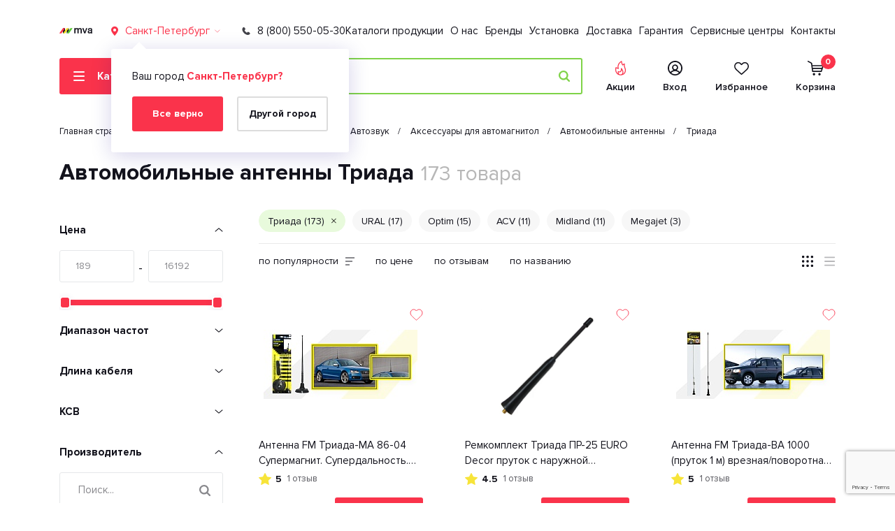

--- FILE ---
content_type: text/html; charset=UTF-8
request_url: https://mva-group.ru/catalog/avtomobilnye-antenny/triada/
body_size: 40151
content:
<!DOCTYPE html>
<html xml:lang="ru" lang="ru" >
<head>

<title>Автомобильные антенны Триада в СПб и по России | MVA Group</title>
<meta http-equiv="x-ua-compatible" content="IE=edge">
<meta charset="utf-8">

<meta name="viewport" content="width=device-width, initial-scale=1.0, maximum-scale=1.0, minimum-scale=1.0, user-scalable=no">
<meta name="format-detection" content="telephone=no">
<meta name="SKYPE_TOOLBAR" content="SKYPE_TOOLBAR_PARSER_COMPATIBLE" />
<link rel="apple-touch-icon" sizes="57x57" href="/apple-icon-57x57.png">
<link rel="apple-touch-icon" sizes="60x60" href="/apple-icon-60x60.png">
<link rel="apple-touch-icon" sizes="72x72" href="/apple-icon-72x72.png">
<link rel="apple-touch-icon" sizes="76x76" href="/apple-icon-76x76.png">
<link rel="apple-touch-icon" sizes="114x114" href="/apple-icon-114x114.png">
<link rel="apple-touch-icon" sizes="120x120" href="/apple-icon-120x120.png">
<link rel="apple-touch-icon" sizes="144x144" href="/apple-icon-144x144.png">
<link rel="apple-touch-icon" sizes="152x152" href="/apple-icon-152x152.png">
<link rel="apple-touch-icon" sizes="180x180" href="/apple-icon-180x180.png">
<link rel="icon" type="image/png" sizes="192x192"  href="/android-icon-192x192.png">
<link rel="icon" type="image/png" sizes="32x32" href="/favicon-32x32.png">
<link rel="icon" type="image/png" sizes="96x96" href="/favicon-96x96.png">
<link rel="icon" type="image/png" sizes="16x16" href="/favicon-16x16.png">
<link rel="manifest" href="/manifest.json">
<meta name="msapplication-TileColor" content="#ffffff">
<meta name="msapplication-TileImage" content="/ms-icon-144x144.png">
<meta name="theme-color" content="#FA334B">
<meta name="yandex-verification" content="29f36a81998cc6cd" />
<meta name="google-site-verification" content="4nctoSO-UPlMd6nTy3iU9952R7jzfTBPPRYdAsVLjFU" />

    

<meta http-equiv="Content-Type" content="text/html; charset=UTF-8" />
<meta name="robots" content="index, follow" />
<meta name="keywords" content="Автомобильные антенны" />
<meta name="description" content="Автомобильные антенны Триада: выгодные цены, отличное качество и функциональность! Доставка в СПб и по всей России. Оставить заказ вы можете на официальном сайте компании." />
<link rel="canonical" href="https://mva-group.ru/catalog/avtomobilnye-antenny/triada/" />
<link href="/bitrix/js/ui/design-tokens/dist/ui.design-tokens.css?172779640326358" type="text/css"  rel="stylesheet" />
<link href="/bitrix/js/ui/fonts/opensans/ui.font.opensans.css?16637687182555" type="text/css"  rel="stylesheet" />
<link href="/bitrix/js/main/popup/dist/main.popup.bundle.css?175266779831694" type="text/css"  rel="stylesheet" />
<link href="/bitrix/cache/css/s1/mva_new/page_fe6ddbcee9691dde2343561d7269650b/page_fe6ddbcee9691dde2343561d7269650b_v1.css?1764235113273" type="text/css"  rel="stylesheet" />
<link href="/bitrix/cache/css/s1/mva_new/template_46ca7596a9669504a9842b6569a5c287/template_46ca7596a9669504a9842b6569a5c287_v1.css?1764235095328024" type="text/css"  data-template-style="true" rel="stylesheet" />
<script>if(!window.BX)window.BX={};if(!window.BX.message)window.BX.message=function(mess){if(typeof mess==='object'){for(let i in mess) {BX.message[i]=mess[i];} return true;}};</script>
<script>(window.BX||top.BX).message({"pull_server_enabled":"N","pull_config_timestamp":0,"shared_worker_allowed":"Y","pull_guest_mode":"N","pull_guest_user_id":0,"pull_worker_mtime":1752667841});(window.BX||top.BX).message({"PULL_OLD_REVISION":"Для продолжения корректной работы с сайтом необходимо перезагрузить страницу."});</script>
<script>(window.BX||top.BX).message({"JS_CORE_LOADING":"Загрузка...","JS_CORE_NO_DATA":"- Нет данных -","JS_CORE_WINDOW_CLOSE":"Закрыть","JS_CORE_WINDOW_EXPAND":"Развернуть","JS_CORE_WINDOW_NARROW":"Свернуть в окно","JS_CORE_WINDOW_SAVE":"Сохранить","JS_CORE_WINDOW_CANCEL":"Отменить","JS_CORE_WINDOW_CONTINUE":"Продолжить","JS_CORE_H":"ч","JS_CORE_M":"м","JS_CORE_S":"с","JSADM_AI_HIDE_EXTRA":"Скрыть лишние","JSADM_AI_ALL_NOTIF":"Показать все","JSADM_AUTH_REQ":"Требуется авторизация!","JS_CORE_WINDOW_AUTH":"Войти","JS_CORE_IMAGE_FULL":"Полный размер"});</script>

<script src="/bitrix/js/main/core/core.js?1755851324511455"></script>

<script>BX.Runtime.registerExtension({"name":"main.core","namespace":"BX","loaded":true});</script>
<script>BX.setJSList(["\/bitrix\/js\/main\/core\/core_ajax.js","\/bitrix\/js\/main\/core\/core_promise.js","\/bitrix\/js\/main\/polyfill\/promise\/js\/promise.js","\/bitrix\/js\/main\/loadext\/loadext.js","\/bitrix\/js\/main\/loadext\/extension.js","\/bitrix\/js\/main\/polyfill\/promise\/js\/promise.js","\/bitrix\/js\/main\/polyfill\/find\/js\/find.js","\/bitrix\/js\/main\/polyfill\/includes\/js\/includes.js","\/bitrix\/js\/main\/polyfill\/matches\/js\/matches.js","\/bitrix\/js\/ui\/polyfill\/closest\/js\/closest.js","\/bitrix\/js\/main\/polyfill\/fill\/main.polyfill.fill.js","\/bitrix\/js\/main\/polyfill\/find\/js\/find.js","\/bitrix\/js\/main\/polyfill\/matches\/js\/matches.js","\/bitrix\/js\/main\/polyfill\/core\/dist\/polyfill.bundle.js","\/bitrix\/js\/main\/core\/core.js","\/bitrix\/js\/main\/polyfill\/intersectionobserver\/js\/intersectionobserver.js","\/bitrix\/js\/main\/lazyload\/dist\/lazyload.bundle.js","\/bitrix\/js\/main\/polyfill\/core\/dist\/polyfill.bundle.js","\/bitrix\/js\/main\/parambag\/dist\/parambag.bundle.js"]);
</script>
<script>BX.Runtime.registerExtension({"name":"fx","namespace":"window","loaded":true});</script>
<script>BX.Runtime.registerExtension({"name":"ui.design-tokens","namespace":"window","loaded":true});</script>
<script>BX.Runtime.registerExtension({"name":"ui.fonts.opensans","namespace":"window","loaded":true});</script>
<script>BX.Runtime.registerExtension({"name":"main.popup","namespace":"BX.Main","loaded":true});</script>
<script>BX.Runtime.registerExtension({"name":"popup","namespace":"window","loaded":true});</script>
<script>(window.BX||top.BX).message({"LANGUAGE_ID":"ru","FORMAT_DATE":"DD.MM.YYYY","FORMAT_DATETIME":"DD.MM.YYYY HH:MI:SS","COOKIE_PREFIX":"BITRIX_SM","SERVER_TZ_OFFSET":"10800","UTF_MODE":"Y","SITE_ID":"s1","SITE_DIR":"\/","USER_ID":"","SERVER_TIME":1768974256,"USER_TZ_OFFSET":0,"USER_TZ_AUTO":"Y","bitrix_sessid":"f0627ffc79e5d598453e9c0afb06a387"});</script>


<script src="/bitrix/js/pull/protobuf/protobuf.js?1619222568274055"></script>
<script src="/bitrix/js/pull/protobuf/model.js?161922256870928"></script>
<script src="/bitrix/js/main/core/core_promise.js?16418968915220"></script>
<script src="/bitrix/js/rest/client/rest.client.js?161922256917414"></script>
<script src="/bitrix/js/pull/client/pull.client.js?175266784283861"></script>
<script src="/bitrix/js/main/core/core_fx.js?164189689116888"></script>
<script src="/bitrix/js/main/popup/dist/main.popup.bundle.js?1763727498119952"></script>
<script>BX.setCSSList(["\/local\/templates\/mva_new\/components\/bitrix\/catalog.smart.filter\/.default\/style.css","\/local\/templates\/mva_new\/assets\/css\/bootstrap-grid.min.css","\/local\/templates\/mva_new\/assets\/css\/jquery.fancybox.css","\/local\/templates\/mva_new\/assets\/css\/swiper.min.css","\/local\/templates\/mva_new\/assets\/css\/ion.rangeSlider.min.css","\/local\/templates\/mva_new\/assets\/css\/style.min.css"]);</script>
<script>
					(function () {
						"use strict";

						var counter = function ()
						{
							var cookie = (function (name) {
								var parts = ("; " + document.cookie).split("; " + name + "=");
								if (parts.length == 2) {
									try {return JSON.parse(decodeURIComponent(parts.pop().split(";").shift()));}
									catch (e) {}
								}
							})("BITRIX_CONVERSION_CONTEXT_s1");

							if (cookie && cookie.EXPIRE >= BX.message("SERVER_TIME"))
								return;

							var request = new XMLHttpRequest();
							request.open("POST", "/bitrix/tools/conversion/ajax_counter.php", true);
							request.setRequestHeader("Content-type", "application/x-www-form-urlencoded");
							request.send(
								"SITE_ID="+encodeURIComponent("s1")+
								"&sessid="+encodeURIComponent(BX.bitrix_sessid())+
								"&HTTP_REFERER="+encodeURIComponent(document.referrer)
							);
						};

						if (window.frameRequestStart === true)
							BX.addCustomEvent("onFrameDataReceived", counter);
						else
							BX.ready(counter);
					})();
				</script>
<meta property="og:image" content="https://mva-group.ru/android-chrome-192x192.png">



<script src="/local/templates/mva_new/assets/js/jquery-3.4.0.min.js?163899362988153"></script>
<script src="/local/templates/mva_new/assets/js/jquery.cookie.min.js?16673941331246"></script>
<script src="/local/templates/mva_new/assets/js/jquery.fancybox.min.js?163899362968265"></script>
<script src="/local/templates/mva_new/assets/js/swiper-bundle.min.js?1696428875143059"></script>
<script src="/local/templates/mva_new/assets/js/select2.min.js?169513584470891"></script>
<script src="/local/templates/mva_new/assets/js/ion.rangeSlider.min.js?163899362941128"></script>
<script src="/local/templates/mva_new/assets/js/jquery.inputmask.bundle.min.js?163899362971622"></script>
<script src="/local/templates/mva_new/assets/js/jquery.scrollTo.min.js?16389936292796"></script>
<script src="/local/templates/mva_new/assets/js/svg4everybody.js?16389936296279"></script>
<script src="/local/templates/mva_new/assets/js/main.min.js?171621708226070"></script>
<script src="/local/templates/mva_new/dev.js?173045244028271"></script>
<script src="/bitrix/components/bitrix/search.title/script.js?174368104810542"></script>
<script src="/local/templates/mva_new/components/bitrix/catalog.smart.filter/.default/script.js?173045244021750"></script>
<script src="/local/templates/mva_new/components/sotbit/seo.meta.tags/inline/script.js?1730452440792"></script>


<!--[if IE]>
<style>
    .section-plate__img {
        max-height: 65px;
    }
</style>
<![endif]-->

    <meta property="og:title" content="Автомобильные антенны Триада в СПб и по России | MVA Group">
    <meta property="og:description" content="Автомобильные антенны Триада: выгодные цены, отличное качество и функциональность! Доставка в СПб и по всей России. Оставить заказ вы можете на официальном сайте компании.">
    <meta property="og:url" content="https://mva-group.ru/catalog/avtomobilnye-antenny/filter/cml2_manufacturer-is-186c78ad-2990-11eb-80ea-9457a5673364/apply/">
    <meta property="og:type" content="website">

</head>


<body class="preload" id="top" >




<div class="mobile-nav">
    <div class="mobile-nav__inner">
        <div class="container">
            <div class="mobile-nav__wrapper">
                <div class="mobile-nav__controls-wrapper">
                    <div class="mobile-nav__controls">
                        <a href="javascript:void(0)" onClick="mobileMenuBack()" class="mobile-nav__back">
                            <svg width="15" height="10">
                                <use xlink:href="/local/templates/mva_new/assets/img/sprite.svg#icon-arrow-left"></use>
                            </svg>
                            Назад
                        </a>
                        <a href="javascript:void(0)" onclick="mobileMenuClose()" class="mobile-nav__close">
                            <svg width="10" height="10">
                                <use xlink:href="/local/templates/mva_new/assets/img/sprite.svg#icon-close"></use>
                            </svg>
                        </a>
                    </div>
                </div>
                <nav class="mobile-nav__menu mob-menu">
                    <div class="mob-menu__list">
                        <div class="mob-menu__list-inner">

                            

<div class="mob-menu__item mob-menu__item-parent">
    <a href="/catalog/" class="mob-menu__link mob-menu__link-big mob-menu__link-parent">
          <span class="mob-menu__link-icon mob-menu__icon-catalog " data-mobile-catalog-close >
             <svg width="12" height="12">
                <use xlink:href="/local/templates/mva_new/assets/img/sprite.svg#icon-close"></use>
             </svg>
          </span>
            <span class="mob-menu__link-name">Каталог</span>
            <span class="mob-menu__parent-icon">
             <svg width="10" height="14">
                <use xlink:href="/local/templates/mva_new/assets/img/sprite.svg#icon-chevron-right"></use>
             </svg>
          </span>
    </a>
    <div class="mob-menu__submenu">
        <div class="mob-menu__submenu-inner">
            <div class="mob-menu__submenu-parent">
                <div class="mob-menu__item">
                    <a href="/catalog/" class="mob-menu__link mob-menu__link-big mob-menu__link-current">
                        <span class="mob-menu__link-name">Каталог</span>
                    </a>
                </div>
            </div>
            <div class="mob-menu__submenu-children">
                
                                            <div class="mob-menu__item mob-menu__item-parent">
                            <a href="javascript:void(0)" class="mob-menu__link mob-menu__link-big mob-menu__link-parent">
                                <span class="mob-menu__link-name">Автозвук</span>
                                <span class="mob-menu__parent-icon">
                                    <svg width="10" height="14">
                                        <use xlink:href="/local/templates/mva_new/assets/img/sprite.svg#icon-chevron-right"></use>
                                    </svg>
                                </span>
                            </a>
                            <div class="mob-menu__submenu">
                                <div class="mob-menu__submenu-inner">
                                    <div class="mob-menu__submenu-parent">
                                        <div class="mob-menu__item">
                                            <a href="/catalog/avtozvuk/" class="mob-menu__link mob-menu__link-big mob-menu__link-current">
                                                <span class="mob-menu__link-name">Автозвук</span>
                                            </a>
                                        </div>
                                    </div>
                                    <div class="mob-menu__submenu-children">
                                        
                                            
                                                <div class="mob-menu__item mob-menu__item-parent">
                                                    <a href="javascript:void(0)" class="mob-menu__link mob-menu__link-big mob-menu__link-parent">
                                                        <span class="mob-menu__link-name">Автомагнитолы</span>
                                                        <span class="mob-menu__parent-icon">
                                                            <svg width="10" height="14">
                                                                <use xlink:href="/local/templates/mva_new/assets/img/sprite.svg#icon-chevron-right"></use>
                                                            </svg>
                                                        </span>
                                                    </a>
                                                    <div class="mob-menu__submenu">
                                                        <div class="mob-menu__submenu-inner">
                                                            <div class="mob-menu__submenu-parent">
                                                                <div class="mob-menu__item">
                                                                    <a href="/catalog/avtomagnitoly/" class="mob-menu__link mob-menu__link-big mob-menu__link-current">
                                                                        <span class="mob-menu__link-name">Автомагнитолы</span>
                                                                    </a>
                                                                </div>
                                                            </div>
                                                            <div class="mob-menu__submenu-children">
                                                                
                                                                    <div class="mob-menu__item ">
                                                                        <a href="/catalog/avtomagnitoly/1-din/" class="mob-menu__link mob-menu__link-big ">
                                                                            <span class="mob-menu__link-name">1 DIN</span>
                                                                        </a>
                                                                    </div>


                                                                
                                                                    <div class="mob-menu__item ">
                                                                        <a href="/catalog/avtomagnitoly/2-din/" class="mob-menu__link mob-menu__link-big ">
                                                                            <span class="mob-menu__link-name">2 DIN</span>
                                                                        </a>
                                                                    </div>


                                                                
                                                                    <div class="mob-menu__item ">
                                                                        <a href="/catalog/avtomagnitoly/acv/" class="mob-menu__link mob-menu__link-big ">
                                                                            <span class="mob-menu__link-name">ACV</span>
                                                                        </a>
                                                                    </div>


                                                                
                                                                    <div class="mob-menu__item ">
                                                                        <a href="/catalog/avtomagnitoly/five/" class="mob-menu__link mob-menu__link-big ">
                                                                            <span class="mob-menu__link-name">FIVE</span>
                                                                        </a>
                                                                    </div>


                                                                
                                                                    <div class="mob-menu__item ">
                                                                        <a href="/catalog/avtomagnitoly/s-bluetooth/" class="mob-menu__link mob-menu__link-big ">
                                                                            <span class="mob-menu__link-name">с Bluetooth</span>
                                                                        </a>
                                                                    </div>


                                                                                                                            </div>
                                                        </div>
                                                    </div>
                                                </div>


                                            

                                        
                                            
                                                <div class="mob-menu__item mob-menu__item-parent">
                                                    <a href="javascript:void(0)" class="mob-menu__link mob-menu__link-big mob-menu__link-parent">
                                                        <span class="mob-menu__link-name">Автомобильная акустика</span>
                                                        <span class="mob-menu__parent-icon">
                                                            <svg width="10" height="14">
                                                                <use xlink:href="/local/templates/mva_new/assets/img/sprite.svg#icon-chevron-right"></use>
                                                            </svg>
                                                        </span>
                                                    </a>
                                                    <div class="mob-menu__submenu">
                                                        <div class="mob-menu__submenu-inner">
                                                            <div class="mob-menu__submenu-parent">
                                                                <div class="mob-menu__item">
                                                                    <a href="/catalog/avtomobilnaya-akustika/" class="mob-menu__link mob-menu__link-big mob-menu__link-current">
                                                                        <span class="mob-menu__link-name">Автомобильная акустика</span>
                                                                    </a>
                                                                </div>
                                                            </div>
                                                            <div class="mob-menu__submenu-children">
                                                                
                                                                    <div class="mob-menu__item ">
                                                                        <a href="/catalog/koaksialnaya-akustika/" class="mob-menu__link mob-menu__link-big ">
                                                                            <span class="mob-menu__link-name">Коаксиальная акустика</span>
                                                                        </a>
                                                                    </div>


                                                                
                                                                    <div class="mob-menu__item ">
                                                                        <a href="/catalog/komponentnaya-akustika/" class="mob-menu__link mob-menu__link-big ">
                                                                            <span class="mob-menu__link-name">Компонентная акустика</span>
                                                                        </a>
                                                                    </div>


                                                                
                                                                    <div class="mob-menu__item ">
                                                                        <a href="/catalog/tvitery/" class="mob-menu__link mob-menu__link-big ">
                                                                            <span class="mob-menu__link-name">Твитеры</span>
                                                                        </a>
                                                                    </div>


                                                                
                                                                    <div class="mob-menu__item ">
                                                                        <a href="/catalog/shirokopolosnaya-akustika/" class="mob-menu__link mob-menu__link-big ">
                                                                            <span class="mob-menu__link-name">Широкополосная акустика</span>
                                                                        </a>
                                                                    </div>


                                                                                                                            </div>
                                                        </div>
                                                    </div>
                                                </div>


                                            

                                        
                                            
                                                <div class="mob-menu__item mob-menu__item-parent">
                                                    <a href="javascript:void(0)" class="mob-menu__link mob-menu__link-big mob-menu__link-parent">
                                                        <span class="mob-menu__link-name">Аксессуары для автомагнитол</span>
                                                        <span class="mob-menu__parent-icon">
                                                            <svg width="10" height="14">
                                                                <use xlink:href="/local/templates/mva_new/assets/img/sprite.svg#icon-chevron-right"></use>
                                                            </svg>
                                                        </span>
                                                    </a>
                                                    <div class="mob-menu__submenu">
                                                        <div class="mob-menu__submenu-inner">
                                                            <div class="mob-menu__submenu-parent">
                                                                <div class="mob-menu__item">
                                                                    <a href="/catalog/aksessuary-dlya-avtomagnitol/" class="mob-menu__link mob-menu__link-big mob-menu__link-current">
                                                                        <span class="mob-menu__link-name">Аксессуары для автомагнитол</span>
                                                                    </a>
                                                                </div>
                                                            </div>
                                                            <div class="mob-menu__submenu-children">
                                                                
                                                                    <div class="mob-menu__item ">
                                                                        <a href="/catalog/fm-transmittery/" class="mob-menu__link mob-menu__link-big ">
                                                                            <span class="mob-menu__link-name">FM-трансмиттеры</span>
                                                                        </a>
                                                                    </div>


                                                                
                                                                    <div class="mob-menu__item ">
                                                                        <a href="/catalog/usb-aux-adaptery/" class="mob-menu__link mob-menu__link-big ">
                                                                            <span class="mob-menu__link-name">USB AUX Адаптеры</span>
                                                                        </a>
                                                                    </div>


                                                                
                                                                    <div class="mob-menu__item ">
                                                                        <a href="/catalog/adaptery-knopok-rulya-i-pulty-du/" class="mob-menu__link mob-menu__link-big ">
                                                                            <span class="mob-menu__link-name">Адаптеры кнопок руля и пульты ДУ</span>
                                                                        </a>
                                                                    </div>


                                                                
                                                                    <div class="mob-menu__item ">
                                                                        <a href="/catalog/antennye-perekhodniki/" class="mob-menu__link mob-menu__link-big ">
                                                                            <span class="mob-menu__link-name">Антенные переходники</span>
                                                                        </a>
                                                                    </div>


                                                                
                                                                    <div class="mob-menu__item ">
                                                                        <a href="/catalog/perekhodniki-dlya-magnitol-iso/" class="mob-menu__link mob-menu__link-big ">
                                                                            <span class="mob-menu__link-name">Переходники для магнитол ISO</span>
                                                                        </a>
                                                                    </div>


                                                                
                                                                    <div class="mob-menu__item ">
                                                                        <a href="/catalog/perekhodnye-ramki-dlya-avtomagnitol/" class="mob-menu__link mob-menu__link-big ">
                                                                            <span class="mob-menu__link-name">Переходные рамки</span>
                                                                        </a>
                                                                    </div>


                                                                                                                            </div>
                                                        </div>
                                                    </div>
                                                </div>


                                            

                                        
                                            
                                                <div class="mob-menu__item mob-menu__item-parent">
                                                    <a href="javascript:void(0)" class="mob-menu__link mob-menu__link-big mob-menu__link-parent">
                                                        <span class="mob-menu__link-name">Сабвуферы</span>
                                                        <span class="mob-menu__parent-icon">
                                                            <svg width="10" height="14">
                                                                <use xlink:href="/local/templates/mva_new/assets/img/sprite.svg#icon-chevron-right"></use>
                                                            </svg>
                                                        </span>
                                                    </a>
                                                    <div class="mob-menu__submenu">
                                                        <div class="mob-menu__submenu-inner">
                                                            <div class="mob-menu__submenu-parent">
                                                                <div class="mob-menu__item">
                                                                    <a href="/catalog/sabvufery/" class="mob-menu__link mob-menu__link-big mob-menu__link-current">
                                                                        <span class="mob-menu__link-name">Сабвуферы</span>
                                                                    </a>
                                                                </div>
                                                            </div>
                                                            <div class="mob-menu__submenu-children">
                                                                
                                                                    <div class="mob-menu__item ">
                                                                        <a href="/catalog/sabvufery/acv/" class="mob-menu__link mob-menu__link-big ">
                                                                            <span class="mob-menu__link-name">ACV</span>
                                                                        </a>
                                                                    </div>


                                                                
                                                                    <div class="mob-menu__item ">
                                                                        <a href="/catalog/sabvufery/alpine/" class="mob-menu__link mob-menu__link-big ">
                                                                            <span class="mob-menu__link-name">Alpine</span>
                                                                        </a>
                                                                    </div>


                                                                
                                                                    <div class="mob-menu__item ">
                                                                        <a href="/catalog/sabvufery/pioneer/" class="mob-menu__link mob-menu__link-big ">
                                                                            <span class="mob-menu__link-name">Pioneer</span>
                                                                        </a>
                                                                    </div>


                                                                
                                                                    <div class="mob-menu__item ">
                                                                        <a href="/catalog/sabvufery/ural/" class="mob-menu__link mob-menu__link-big ">
                                                                            <span class="mob-menu__link-name">URAL</span>
                                                                        </a>
                                                                    </div>


                                                                
                                                                    <div class="mob-menu__item ">
                                                                        <a href="/catalog/sabvufery/aktivnyy/" class="mob-menu__link mob-menu__link-big ">
                                                                            <span class="mob-menu__link-name">Активные сабвуферы</span>
                                                                        </a>
                                                                    </div>


                                                                
                                                                    <div class="mob-menu__item ">
                                                                        <a href="/catalog/sabvufery/passivnyy/" class="mob-menu__link mob-menu__link-big ">
                                                                            <span class="mob-menu__link-name">Пассивные сабвуферы</span>
                                                                        </a>
                                                                    </div>


                                                                                                                            </div>
                                                        </div>
                                                    </div>
                                                </div>


                                            

                                        
                                            
                                                <div class="mob-menu__item mob-menu__item-parent">
                                                    <a href="javascript:void(0)" class="mob-menu__link mob-menu__link-big mob-menu__link-parent">
                                                        <span class="mob-menu__link-name">Товары для установки автозвука</span>
                                                        <span class="mob-menu__parent-icon">
                                                            <svg width="10" height="14">
                                                                <use xlink:href="/local/templates/mva_new/assets/img/sprite.svg#icon-chevron-right"></use>
                                                            </svg>
                                                        </span>
                                                    </a>
                                                    <div class="mob-menu__submenu">
                                                        <div class="mob-menu__submenu-inner">
                                                            <div class="mob-menu__submenu-parent">
                                                                <div class="mob-menu__item">
                                                                    <a href="/catalog/ustanovka-avtozvuka/" class="mob-menu__link mob-menu__link-big mob-menu__link-current">
                                                                        <span class="mob-menu__link-name">Товары для установки автозвука</span>
                                                                    </a>
                                                                </div>
                                                            </div>
                                                            <div class="mob-menu__submenu-children">
                                                                
                                                                    <div class="mob-menu__item ">
                                                                        <a href="/catalog/iso-konnektory-razemy/" class="mob-menu__link mob-menu__link-big ">
                                                                            <span class="mob-menu__link-name">ISO-Коннекторы, разъемы</span>
                                                                        </a>
                                                                    </div>


                                                                
                                                                    <div class="mob-menu__item ">
                                                                        <a href="/catalog/adaptery-kabeli-provoda/" class="mob-menu__link mob-menu__link-big ">
                                                                            <span class="mob-menu__link-name">Адаптеры, кабели, провода</span>
                                                                        </a>
                                                                    </div>


                                                                
                                                                    <div class="mob-menu__item ">
                                                                        <a href="/catalog/antiskrip/" class="mob-menu__link mob-menu__link-big ">
                                                                            <span class="mob-menu__link-name">Антискрип</span>
                                                                        </a>
                                                                    </div>


                                                                
                                                                    <div class="mob-menu__item ">
                                                                        <a href="/catalog/vibroizolyatsiya/" class="mob-menu__link mob-menu__link-big ">
                                                                            <span class="mob-menu__link-name">Виброизоляция</span>
                                                                        </a>
                                                                    </div>


                                                                
                                                                    <div class="mob-menu__item ">
                                                                        <a href="/catalog/grili-dlya-dinamikov/" class="mob-menu__link mob-menu__link-big ">
                                                                            <span class="mob-menu__link-name">Грили для динамиков</span>
                                                                        </a>
                                                                    </div>


                                                                
                                                                    <div class="mob-menu__item ">
                                                                        <a href="/catalog/materialy-i-obrudovanie-dlya-ustanovki-avtozvuka/" class="mob-menu__link mob-menu__link-big ">
                                                                            <span class="mob-menu__link-name">Дистрибьюторы и предохранители</span>
                                                                        </a>
                                                                    </div>


                                                                
                                                                    <div class="mob-menu__item ">
                                                                        <a href="/catalog/kley/" class="mob-menu__link mob-menu__link-big ">
                                                                            <span class="mob-menu__link-name">Клей</span>
                                                                        </a>
                                                                    </div>


                                                                
                                                                    <div class="mob-menu__item ">
                                                                        <a href="/catalog/klemmy-i-konnektory/" class="mob-menu__link mob-menu__link-big ">
                                                                            <span class="mob-menu__link-name">Клеммы и коннекторы</span>
                                                                        </a>
                                                                    </div>


                                                                
                                                                    <div class="mob-menu__item ">
                                                                        <a href="/catalog/koroba-i-poduimy-dlya-sabvufera/" class="mob-menu__link mob-menu__link-big ">
                                                                            <span class="mob-menu__link-name">Короба и подиумы для сабвуфера</span>
                                                                        </a>
                                                                    </div>


                                                                
                                                                    <div class="mob-menu__item ">
                                                                        <a href="/catalog/prikatochnye-valiki/" class="mob-menu__link mob-menu__link-big ">
                                                                            <span class="mob-menu__link-name">Прикаточные валики</span>
                                                                        </a>
                                                                    </div>


                                                                
                                                                    <div class="mob-menu__item ">
                                                                        <a href="/catalog/teploizolyatsiya/" class="mob-menu__link mob-menu__link-big ">
                                                                            <span class="mob-menu__link-name">Теплоизоляция</span>
                                                                        </a>
                                                                    </div>


                                                                
                                                                    <div class="mob-menu__item ">
                                                                        <a href="/catalog/shumoizolyatsiya/" class="mob-menu__link mob-menu__link-big ">
                                                                            <span class="mob-menu__link-name">Шумоизоляция</span>
                                                                        </a>
                                                                    </div>


                                                                                                                            </div>
                                                        </div>
                                                    </div>
                                                </div>


                                            

                                        
                                            
                                                <div class="mob-menu__item mob-menu__item-parent">
                                                    <a href="javascript:void(0)" class="mob-menu__link mob-menu__link-big mob-menu__link-parent">
                                                        <span class="mob-menu__link-name">Усилители автомобильные</span>
                                                        <span class="mob-menu__parent-icon">
                                                            <svg width="10" height="14">
                                                                <use xlink:href="/local/templates/mva_new/assets/img/sprite.svg#icon-chevron-right"></use>
                                                            </svg>
                                                        </span>
                                                    </a>
                                                    <div class="mob-menu__submenu">
                                                        <div class="mob-menu__submenu-inner">
                                                            <div class="mob-menu__submenu-parent">
                                                                <div class="mob-menu__item">
                                                                    <a href="/catalog/usiliteli-avtomobilnye/" class="mob-menu__link mob-menu__link-big mob-menu__link-current">
                                                                        <span class="mob-menu__link-name">Усилители автомобильные</span>
                                                                    </a>
                                                                </div>
                                                            </div>
                                                            <div class="mob-menu__submenu-children">
                                                                
                                                                    <div class="mob-menu__item ">
                                                                        <a href="/catalog/usiliteli-avtomobilnye/2/" class="mob-menu__link mob-menu__link-big ">
                                                                            <span class="mob-menu__link-name">2-канальный</span>
                                                                        </a>
                                                                    </div>


                                                                
                                                                    <div class="mob-menu__item ">
                                                                        <a href="/catalog/usiliteli-avtomobilnye/4/" class="mob-menu__link mob-menu__link-big ">
                                                                            <span class="mob-menu__link-name">4-канальный</span>
                                                                        </a>
                                                                    </div>


                                                                
                                                                    <div class="mob-menu__item ">
                                                                        <a href="/catalog/usiliteli-avtomobilnye/acv/" class="mob-menu__link mob-menu__link-big ">
                                                                            <span class="mob-menu__link-name">ACV</span>
                                                                        </a>
                                                                    </div>


                                                                
                                                                    <div class="mob-menu__item ">
                                                                        <a href="/catalog/usiliteli-avtomobilnye/alpine/" class="mob-menu__link mob-menu__link-big ">
                                                                            <span class="mob-menu__link-name">Alpine</span>
                                                                        </a>
                                                                    </div>


                                                                
                                                                    <div class="mob-menu__item ">
                                                                        <a href="/catalog/usiliteli-avtomobilnye/jbl/" class="mob-menu__link mob-menu__link-big ">
                                                                            <span class="mob-menu__link-name">JBL</span>
                                                                        </a>
                                                                    </div>


                                                                
                                                                    <div class="mob-menu__item ">
                                                                        <a href="/catalog/usiliteli-avtomobilnye/pioneer/" class="mob-menu__link mob-menu__link-big ">
                                                                            <span class="mob-menu__link-name">Pioneer</span>
                                                                        </a>
                                                                    </div>


                                                                
                                                                    <div class="mob-menu__item ">
                                                                        <a href="/catalog/usiliteli-avtomobilnye/ural/" class="mob-menu__link mob-menu__link-big ">
                                                                            <span class="mob-menu__link-name">URAL</span>
                                                                        </a>
                                                                    </div>


                                                                                                                            </div>
                                                        </div>
                                                    </div>
                                                </div>


                                            

                                        
                                                                                            <div class="mob-menu__item ">
                                                    <a href="/catalog/estradnaya-akustika/" class="mob-menu__link mob-menu__link-big ">
                                                        <span class="mob-menu__link-name">Эстрадная акустика</span>
                                                    </a>
                                                </div>
                                            

                                                                            </div>
                                </div>
                            </div>
                        </div>
                    
                
                                            <div class="mob-menu__item mob-menu__item-parent">
                            <a href="javascript:void(0)" class="mob-menu__link mob-menu__link-big mob-menu__link-parent">
                                <span class="mob-menu__link-name">Автотюнинг</span>
                                <span class="mob-menu__parent-icon">
                                    <svg width="10" height="14">
                                        <use xlink:href="/local/templates/mva_new/assets/img/sprite.svg#icon-chevron-right"></use>
                                    </svg>
                                </span>
                            </a>
                            <div class="mob-menu__submenu">
                                <div class="mob-menu__submenu-inner">
                                    <div class="mob-menu__submenu-parent">
                                        <div class="mob-menu__item">
                                            <a href="/catalog/avtotyuning/" class="mob-menu__link mob-menu__link-big mob-menu__link-current">
                                                <span class="mob-menu__link-name">Автотюнинг</span>
                                            </a>
                                        </div>
                                    </div>
                                    <div class="mob-menu__submenu-children">
                                        
                                            
                                                <div class="mob-menu__item mob-menu__item-parent">
                                                    <a href="javascript:void(0)" class="mob-menu__link mob-menu__link-big mob-menu__link-parent">
                                                        <span class="mob-menu__link-name">Автосвет</span>
                                                        <span class="mob-menu__parent-icon">
                                                            <svg width="10" height="14">
                                                                <use xlink:href="/local/templates/mva_new/assets/img/sprite.svg#icon-chevron-right"></use>
                                                            </svg>
                                                        </span>
                                                    </a>
                                                    <div class="mob-menu__submenu">
                                                        <div class="mob-menu__submenu-inner">
                                                            <div class="mob-menu__submenu-parent">
                                                                <div class="mob-menu__item">
                                                                    <a href="/catalog/avtosvet/" class="mob-menu__link mob-menu__link-big mob-menu__link-current">
                                                                        <span class="mob-menu__link-name">Автосвет</span>
                                                                    </a>
                                                                </div>
                                                            </div>
                                                            <div class="mob-menu__submenu-children">
                                                                
                                                                    <div class="mob-menu__item ">
                                                                        <a href="/catalog/avtosvet/clearlight/" class="mob-menu__link mob-menu__link-big ">
                                                                            <span class="mob-menu__link-name">ClearLight</span>
                                                                        </a>
                                                                    </div>


                                                                
                                                                    <div class="mob-menu__item ">
                                                                        <a href="/catalog/avtosvet/ksenon/" class="mob-menu__link mob-menu__link-big ">
                                                                            <span class="mob-menu__link-name">Ксенон</span>
                                                                        </a>
                                                                    </div>


                                                                                                                            </div>
                                                        </div>
                                                    </div>
                                                </div>


                                            

                                        
                                            
                                                <div class="mob-menu__item mob-menu__item-parent">
                                                    <a href="javascript:void(0)" class="mob-menu__link mob-menu__link-big mob-menu__link-parent">
                                                        <span class="mob-menu__link-name">Отделочные материалы для авто</span>
                                                        <span class="mob-menu__parent-icon">
                                                            <svg width="10" height="14">
                                                                <use xlink:href="/local/templates/mva_new/assets/img/sprite.svg#icon-chevron-right"></use>
                                                            </svg>
                                                        </span>
                                                    </a>
                                                    <div class="mob-menu__submenu">
                                                        <div class="mob-menu__submenu-inner">
                                                            <div class="mob-menu__submenu-parent">
                                                                <div class="mob-menu__item">
                                                                    <a href="/catalog/otdelochnye-materialy-dlya-avto/" class="mob-menu__link mob-menu__link-big mob-menu__link-current">
                                                                        <span class="mob-menu__link-name">Отделочные материалы для авто</span>
                                                                    </a>
                                                                </div>
                                                            </div>
                                                            <div class="mob-menu__submenu-children">
                                                                
                                                                    <div class="mob-menu__item ">
                                                                        <a href="/catalog/otdelochnye-materialy-dlya-avto/acv/" class="mob-menu__link mob-menu__link-big ">
                                                                            <span class="mob-menu__link-name">ACV</span>
                                                                        </a>
                                                                    </div>


                                                                
                                                                    <div class="mob-menu__item ">
                                                                        <a href="/catalog/otdelochnye-materialy-dlya-avto/gt/" class="mob-menu__link mob-menu__link-big ">
                                                                            <span class="mob-menu__link-name">GT</span>
                                                                        </a>
                                                                    </div>


                                                                                                                            </div>
                                                        </div>
                                                    </div>
                                                </div>


                                            

                                        
                                            
                                                <div class="mob-menu__item mob-menu__item-parent">
                                                    <a href="javascript:void(0)" class="mob-menu__link mob-menu__link-big mob-menu__link-parent">
                                                        <span class="mob-menu__link-name">Подогревы</span>
                                                        <span class="mob-menu__parent-icon">
                                                            <svg width="10" height="14">
                                                                <use xlink:href="/local/templates/mva_new/assets/img/sprite.svg#icon-chevron-right"></use>
                                                            </svg>
                                                        </span>
                                                    </a>
                                                    <div class="mob-menu__submenu">
                                                        <div class="mob-menu__submenu-inner">
                                                            <div class="mob-menu__submenu-parent">
                                                                <div class="mob-menu__item">
                                                                    <a href="/catalog/podogrevy/" class="mob-menu__link mob-menu__link-big mob-menu__link-current">
                                                                        <span class="mob-menu__link-name">Подогревы</span>
                                                                    </a>
                                                                </div>
                                                            </div>
                                                            <div class="mob-menu__submenu-children">
                                                                
                                                                    <div class="mob-menu__item ">
                                                                        <a href="/catalog/podogrevy/elektricheskie/" class="mob-menu__link mob-menu__link-big ">
                                                                            <span class="mob-menu__link-name">Электрические</span>
                                                                        </a>
                                                                    </div>


                                                                                                                            </div>
                                                        </div>
                                                    </div>
                                                </div>


                                            

                                        
                                            
                                                <div class="mob-menu__item mob-menu__item-parent">
                                                    <a href="javascript:void(0)" class="mob-menu__link mob-menu__link-big mob-menu__link-parent">
                                                        <span class="mob-menu__link-name">Электростеклоподъемники</span>
                                                        <span class="mob-menu__parent-icon">
                                                            <svg width="10" height="14">
                                                                <use xlink:href="/local/templates/mva_new/assets/img/sprite.svg#icon-chevron-right"></use>
                                                            </svg>
                                                        </span>
                                                    </a>
                                                    <div class="mob-menu__submenu">
                                                        <div class="mob-menu__submenu-inner">
                                                            <div class="mob-menu__submenu-parent">
                                                                <div class="mob-menu__item">
                                                                    <a href="/catalog/elektrosteklopodemniki/" class="mob-menu__link mob-menu__link-big mob-menu__link-current">
                                                                        <span class="mob-menu__link-name">Электростеклоподъемники</span>
                                                                    </a>
                                                                </div>
                                                            </div>
                                                            <div class="mob-menu__submenu-children">
                                                                
                                                                    <div class="mob-menu__item ">
                                                                        <a href="/catalog/elektrosteklopodemniki/granat/" class="mob-menu__link mob-menu__link-big ">
                                                                            <span class="mob-menu__link-name">Гранат</span>
                                                                        </a>
                                                                    </div>


                                                                
                                                                    <div class="mob-menu__item ">
                                                                        <a href="/catalog/elektrosteklopodemniki/shtatnye/" class="mob-menu__link mob-menu__link-big ">
                                                                            <span class="mob-menu__link-name">Штатные</span>
                                                                        </a>
                                                                    </div>


                                                                                                                            </div>
                                                        </div>
                                                    </div>
                                                </div>


                                            

                                                                            </div>
                                </div>
                            </div>
                        </div>
                    
                
                                            <div class="mob-menu__item mob-menu__item-parent">
                            <a href="javascript:void(0)" class="mob-menu__link mob-menu__link-big mob-menu__link-parent">
                                <span class="mob-menu__link-name">Противоугонные системы</span>
                                <span class="mob-menu__parent-icon">
                                    <svg width="10" height="14">
                                        <use xlink:href="/local/templates/mva_new/assets/img/sprite.svg#icon-chevron-right"></use>
                                    </svg>
                                </span>
                            </a>
                            <div class="mob-menu__submenu">
                                <div class="mob-menu__submenu-inner">
                                    <div class="mob-menu__submenu-parent">
                                        <div class="mob-menu__item">
                                            <a href="/catalog/protivougonnye-sistemy-i-bezopasnost/" class="mob-menu__link mob-menu__link-big mob-menu__link-current">
                                                <span class="mob-menu__link-name">Противоугонные системы</span>
                                            </a>
                                        </div>
                                    </div>
                                    <div class="mob-menu__submenu-children">
                                        
                                            
                                                <div class="mob-menu__item mob-menu__item-parent">
                                                    <a href="javascript:void(0)" class="mob-menu__link mob-menu__link-big mob-menu__link-parent">
                                                        <span class="mob-menu__link-name">Автосигнализации</span>
                                                        <span class="mob-menu__parent-icon">
                                                            <svg width="10" height="14">
                                                                <use xlink:href="/local/templates/mva_new/assets/img/sprite.svg#icon-chevron-right"></use>
                                                            </svg>
                                                        </span>
                                                    </a>
                                                    <div class="mob-menu__submenu">
                                                        <div class="mob-menu__submenu-inner">
                                                            <div class="mob-menu__submenu-parent">
                                                                <div class="mob-menu__item">
                                                                    <a href="/catalog/avtosignalizatsii/" class="mob-menu__link mob-menu__link-big mob-menu__link-current">
                                                                        <span class="mob-menu__link-name">Автосигнализации</span>
                                                                    </a>
                                                                </div>
                                                            </div>
                                                            <div class="mob-menu__submenu-children">
                                                                
                                                                    <div class="mob-menu__item ">
                                                                        <a href="/catalog/avtosignalizatsii/sheriff/" class="mob-menu__link mob-menu__link-big ">
                                                                            <span class="mob-menu__link-name">Sheriff</span>
                                                                        </a>
                                                                    </div>


                                                                
                                                                    <div class="mob-menu__item ">
                                                                        <a href="/catalog/avtosignalizatsii/sky/" class="mob-menu__link mob-menu__link-big ">
                                                                            <span class="mob-menu__link-name">SKY</span>
                                                                        </a>
                                                                    </div>


                                                                
                                                                    <div class="mob-menu__item ">
                                                                        <a href="/catalog/avtosignalizatsii/starline/" class="mob-menu__link mob-menu__link-big ">
                                                                            <span class="mob-menu__link-name">Starline</span>
                                                                        </a>
                                                                    </div>


                                                                                                                            </div>
                                                        </div>
                                                    </div>
                                                </div>


                                            

                                        
                                            
                                                <div class="mob-menu__item mob-menu__item-parent">
                                                    <a href="javascript:void(0)" class="mob-menu__link mob-menu__link-big mob-menu__link-parent">
                                                        <span class="mob-menu__link-name">Дополнительное оборудование</span>
                                                        <span class="mob-menu__parent-icon">
                                                            <svg width="10" height="14">
                                                                <use xlink:href="/local/templates/mva_new/assets/img/sprite.svg#icon-chevron-right"></use>
                                                            </svg>
                                                        </span>
                                                    </a>
                                                    <div class="mob-menu__submenu">
                                                        <div class="mob-menu__submenu-inner">
                                                            <div class="mob-menu__submenu-parent">
                                                                <div class="mob-menu__item">
                                                                    <a href="/catalog/dopolnitelnoe-oborudovanie/" class="mob-menu__link mob-menu__link-big mob-menu__link-current">
                                                                        <span class="mob-menu__link-name">Дополнительное оборудование</span>
                                                                    </a>
                                                                </div>
                                                            </div>
                                                            <div class="mob-menu__submenu-children">
                                                                
                                                                    <div class="mob-menu__item ">
                                                                        <a href="/catalog/dopolnitelnoe-oborudovanie/acv/" class="mob-menu__link mob-menu__link-big ">
                                                                            <span class="mob-menu__link-name">ACV</span>
                                                                        </a>
                                                                    </div>


                                                                                                                            </div>
                                                        </div>
                                                    </div>
                                                </div>


                                            

                                        
                                            
                                                <div class="mob-menu__item mob-menu__item-parent">
                                                    <a href="javascript:void(0)" class="mob-menu__link mob-menu__link-big mob-menu__link-parent">
                                                        <span class="mob-menu__link-name">Иммобилайзеры и обходчики</span>
                                                        <span class="mob-menu__parent-icon">
                                                            <svg width="10" height="14">
                                                                <use xlink:href="/local/templates/mva_new/assets/img/sprite.svg#icon-chevron-right"></use>
                                                            </svg>
                                                        </span>
                                                    </a>
                                                    <div class="mob-menu__submenu">
                                                        <div class="mob-menu__submenu-inner">
                                                            <div class="mob-menu__submenu-parent">
                                                                <div class="mob-menu__item">
                                                                    <a href="/catalog/immobilayzery-i-obkhodchiki/" class="mob-menu__link mob-menu__link-big mob-menu__link-current">
                                                                        <span class="mob-menu__link-name">Иммобилайзеры и обходчики</span>
                                                                    </a>
                                                                </div>
                                                            </div>
                                                            <div class="mob-menu__submenu-children">
                                                                
                                                                    <div class="mob-menu__item ">
                                                                        <a href="/catalog/immobilayzery-i-obkhodchiki/starline/" class="mob-menu__link mob-menu__link-big ">
                                                                            <span class="mob-menu__link-name">StarLine</span>
                                                                        </a>
                                                                    </div>


                                                                                                                            </div>
                                                        </div>
                                                    </div>
                                                </div>


                                            

                                        
                                                                                            <div class="mob-menu__item ">
                                                    <a href="/catalog/mekhanicheskie-ustroystva/" class="mob-menu__link mob-menu__link-big ">
                                                        <span class="mob-menu__link-name">Механические устройства</span>
                                                    </a>
                                                </div>
                                            

                                                                            </div>
                                </div>
                            </div>
                        </div>
                    
                
                                            <div class="mob-menu__item mob-menu__item-parent">
                            <a href="javascript:void(0)" class="mob-menu__link mob-menu__link-big mob-menu__link-parent">
                                <span class="mob-menu__link-name">Автоаксессуары и принадлежности</span>
                                <span class="mob-menu__parent-icon">
                                    <svg width="10" height="14">
                                        <use xlink:href="/local/templates/mva_new/assets/img/sprite.svg#icon-chevron-right"></use>
                                    </svg>
                                </span>
                            </a>
                            <div class="mob-menu__submenu">
                                <div class="mob-menu__submenu-inner">
                                    <div class="mob-menu__submenu-parent">
                                        <div class="mob-menu__item">
                                            <a href="/catalog/avtoaksessuary-i-prinadlezhnosti/" class="mob-menu__link mob-menu__link-big mob-menu__link-current">
                                                <span class="mob-menu__link-name">Автоаксессуары и принадлежности</span>
                                            </a>
                                        </div>
                                    </div>
                                    <div class="mob-menu__submenu-children">
                                        
                                            
                                                <div class="mob-menu__item mob-menu__item-parent">
                                                    <a href="javascript:void(0)" class="mob-menu__link mob-menu__link-big mob-menu__link-parent">
                                                        <span class="mob-menu__link-name">Автомобильные антенны</span>
                                                        <span class="mob-menu__parent-icon">
                                                            <svg width="10" height="14">
                                                                <use xlink:href="/local/templates/mva_new/assets/img/sprite.svg#icon-chevron-right"></use>
                                                            </svg>
                                                        </span>
                                                    </a>
                                                    <div class="mob-menu__submenu">
                                                        <div class="mob-menu__submenu-inner">
                                                            <div class="mob-menu__submenu-parent">
                                                                <div class="mob-menu__item">
                                                                    <a href="/catalog/avtomobilnye-antenny/" class="mob-menu__link mob-menu__link-big mob-menu__link-current">
                                                                        <span class="mob-menu__link-name">Автомобильные антенны</span>
                                                                    </a>
                                                                </div>
                                                            </div>
                                                            <div class="mob-menu__submenu-children">
                                                                
                                                                    <div class="mob-menu__item ">
                                                                        <a href="/catalog/avtomobilnye-antenny/acv/" class="mob-menu__link mob-menu__link-big ">
                                                                            <span class="mob-menu__link-name">ACV</span>
                                                                        </a>
                                                                    </div>


                                                                
                                                                    <div class="mob-menu__item ">
                                                                        <a href="/catalog/avtomobilnye-antenny/optim/" class="mob-menu__link mob-menu__link-big ">
                                                                            <span class="mob-menu__link-name">Optim</span>
                                                                        </a>
                                                                    </div>


                                                                
                                                                    <div class="mob-menu__item ">
                                                                        <a href="/catalog/avtomobilnye-antenny/ural/" class="mob-menu__link mob-menu__link-big ">
                                                                            <span class="mob-menu__link-name">Ural</span>
                                                                        </a>
                                                                    </div>


                                                                                                                            </div>
                                                        </div>
                                                    </div>
                                                </div>


                                            

                                        
                                                                                            <div class="mob-menu__item ">
                                                    <a href="/catalog/aksessuary-dlya-radiostantsiy/" class="mob-menu__link mob-menu__link-big ">
                                                        <span class="mob-menu__link-name">Аксессуары для радиостанций</span>
                                                    </a>
                                                </div>
                                            

                                        
                                                                                            <div class="mob-menu__item ">
                                                    <a href="/catalog/preobrazovateli-napryazheniya/" class="mob-menu__link mob-menu__link-big ">
                                                        <span class="mob-menu__link-name">Преобразователи напряжения</span>
                                                    </a>
                                                </div>
                                            

                                        
                                            
                                                <div class="mob-menu__item mob-menu__item-parent">
                                                    <a href="javascript:void(0)" class="mob-menu__link mob-menu__link-big mob-menu__link-parent">
                                                        <span class="mob-menu__link-name">Радиостанции</span>
                                                        <span class="mob-menu__parent-icon">
                                                            <svg width="10" height="14">
                                                                <use xlink:href="/local/templates/mva_new/assets/img/sprite.svg#icon-chevron-right"></use>
                                                            </svg>
                                                        </span>
                                                    </a>
                                                    <div class="mob-menu__submenu">
                                                        <div class="mob-menu__submenu-inner">
                                                            <div class="mob-menu__submenu-parent">
                                                                <div class="mob-menu__item">
                                                                    <a href="/catalog/radiostantsii/" class="mob-menu__link mob-menu__link-big mob-menu__link-current">
                                                                        <span class="mob-menu__link-name">Радиостанции</span>
                                                                    </a>
                                                                </div>
                                                            </div>
                                                            <div class="mob-menu__submenu-children">
                                                                
                                                                    <div class="mob-menu__item ">
                                                                        <a href="/catalog/radiostantsii/megajet/" class="mob-menu__link mob-menu__link-big ">
                                                                            <span class="mob-menu__link-name">Megajet</span>
                                                                        </a>
                                                                    </div>


                                                                
                                                                    <div class="mob-menu__item ">
                                                                        <a href="/catalog/radiostantsii/est-shumopodavlenie/" class="mob-menu__link mob-menu__link-big ">
                                                                            <span class="mob-menu__link-name">Радиостанции с шумоподавлением</span>
                                                                        </a>
                                                                    </div>


                                                                
                                                                    <div class="mob-menu__item ">
                                                                        <a href="/catalog/radiostantsii/sv-stantsii/" class="mob-menu__link mob-menu__link-big ">
                                                                            <span class="mob-menu__link-name">СВ-станции</span>
                                                                        </a>
                                                                    </div>


                                                                                                                            </div>
                                                        </div>
                                                    </div>
                                                </div>


                                            

                                        
                                                                                            <div class="mob-menu__item ">
                                                    <a href="/catalog/raskhodnye-materialy/" class="mob-menu__link mob-menu__link-big ">
                                                        <span class="mob-menu__link-name">Расходные материалы</span>
                                                    </a>
                                                </div>
                                            

                                        
                                                                                            <div class="mob-menu__item ">
                                                    <a href="/catalog/tyubing/" class="mob-menu__link mob-menu__link-big ">
                                                        <span class="mob-menu__link-name">Тюбинг из полипропилена, гофра</span>
                                                    </a>
                                                </div>
                                            

                                                                            </div>
                                </div>
                            </div>
                        </div>
                    
                
                                            <div class="mob-menu__item mob-menu__item-parent">
                            <a href="javascript:void(0)" class="mob-menu__link mob-menu__link-big mob-menu__link-parent">
                                <span class="mob-menu__link-name">Видеорегистраторы и радар-детекторы</span>
                                <span class="mob-menu__parent-icon">
                                    <svg width="10" height="14">
                                        <use xlink:href="/local/templates/mva_new/assets/img/sprite.svg#icon-chevron-right"></use>
                                    </svg>
                                </span>
                            </a>
                            <div class="mob-menu__submenu">
                                <div class="mob-menu__submenu-inner">
                                    <div class="mob-menu__submenu-parent">
                                        <div class="mob-menu__item">
                                            <a href="/catalog/videoregistratory-i-radar-detektory/" class="mob-menu__link mob-menu__link-big mob-menu__link-current">
                                                <span class="mob-menu__link-name">Видеорегистраторы и радар-детекторы</span>
                                            </a>
                                        </div>
                                    </div>
                                    <div class="mob-menu__submenu-children">
                                        
                                            
                                                <div class="mob-menu__item mob-menu__item-parent">
                                                    <a href="javascript:void(0)" class="mob-menu__link mob-menu__link-big mob-menu__link-parent">
                                                        <span class="mob-menu__link-name">Автомобильные видеорегистраторы</span>
                                                        <span class="mob-menu__parent-icon">
                                                            <svg width="10" height="14">
                                                                <use xlink:href="/local/templates/mva_new/assets/img/sprite.svg#icon-chevron-right"></use>
                                                            </svg>
                                                        </span>
                                                    </a>
                                                    <div class="mob-menu__submenu">
                                                        <div class="mob-menu__submenu-inner">
                                                            <div class="mob-menu__submenu-parent">
                                                                <div class="mob-menu__item">
                                                                    <a href="/catalog/videoregistratory/" class="mob-menu__link mob-menu__link-big mob-menu__link-current">
                                                                        <span class="mob-menu__link-name">Автомобильные видеорегистраторы</span>
                                                                    </a>
                                                                </div>
                                                            </div>
                                                            <div class="mob-menu__submenu-children">
                                                                
                                                                    <div class="mob-menu__item ">
                                                                        <a href="/catalog/videoregistratory/acv/" class="mob-menu__link mob-menu__link-big ">
                                                                            <span class="mob-menu__link-name">ACV</span>
                                                                        </a>
                                                                    </div>


                                                                
                                                                    <div class="mob-menu__item ">
                                                                        <a href="/catalog/videoregistratory/mio/" class="mob-menu__link mob-menu__link-big ">
                                                                            <span class="mob-menu__link-name">MIO</span>
                                                                        </a>
                                                                    </div>


                                                                
                                                                    <div class="mob-menu__item ">
                                                                        <a href="/catalog/videoregistratory/street-storm/" class="mob-menu__link mob-menu__link-big ">
                                                                            <span class="mob-menu__link-name">Street Storm</span>
                                                                        </a>
                                                                    </div>


                                                                                                                            </div>
                                                        </div>
                                                    </div>
                                                </div>


                                            

                                        
                                            
                                                <div class="mob-menu__item mob-menu__item-parent">
                                                    <a href="javascript:void(0)" class="mob-menu__link mob-menu__link-big mob-menu__link-parent">
                                                        <span class="mob-menu__link-name">Видеорегистраторы с радар-детектором</span>
                                                        <span class="mob-menu__parent-icon">
                                                            <svg width="10" height="14">
                                                                <use xlink:href="/local/templates/mva_new/assets/img/sprite.svg#icon-chevron-right"></use>
                                                            </svg>
                                                        </span>
                                                    </a>
                                                    <div class="mob-menu__submenu">
                                                        <div class="mob-menu__submenu-inner">
                                                            <div class="mob-menu__submenu-parent">
                                                                <div class="mob-menu__item">
                                                                    <a href="/catalog/videoregistratory-s-radar-detektorom/" class="mob-menu__link mob-menu__link-big mob-menu__link-current">
                                                                        <span class="mob-menu__link-name">Видеорегистраторы с радар-детектором</span>
                                                                    </a>
                                                                </div>
                                                            </div>
                                                            <div class="mob-menu__submenu-children">
                                                                
                                                                    <div class="mob-menu__item ">
                                                                        <a href="/catalog/videoregistratory-s-radar-detektorom/acv/" class="mob-menu__link mob-menu__link-big ">
                                                                            <span class="mob-menu__link-name">ACV</span>
                                                                        </a>
                                                                    </div>


                                                                
                                                                    <div class="mob-menu__item ">
                                                                        <a href="/catalog/videoregistratory-s-radar-detektorom/est/" class="mob-menu__link mob-menu__link-big ">
                                                                            <span class="mob-menu__link-name">С записью звука</span>
                                                                        </a>
                                                                    </div>


                                                                                                                            </div>
                                                        </div>
                                                    </div>
                                                </div>


                                            

                                        
                                                                                            <div class="mob-menu__item ">
                                                    <a href="/catalog/radar-detektory/" class="mob-menu__link mob-menu__link-big ">
                                                        <span class="mob-menu__link-name">Радар-детекторы</span>
                                                    </a>
                                                </div>
                                            

                                                                            </div>
                                </div>
                            </div>
                        </div>
                    
                
                                            <div class="mob-menu__item mob-menu__item-parent">
                            <a href="javascript:void(0)" class="mob-menu__link mob-menu__link-big mob-menu__link-parent">
                                <span class="mob-menu__link-name">Автомобильные мониторы и телевизоры</span>
                                <span class="mob-menu__parent-icon">
                                    <svg width="10" height="14">
                                        <use xlink:href="/local/templates/mva_new/assets/img/sprite.svg#icon-chevron-right"></use>
                                    </svg>
                                </span>
                            </a>
                            <div class="mob-menu__submenu">
                                <div class="mob-menu__submenu-inner">
                                    <div class="mob-menu__submenu-parent">
                                        <div class="mob-menu__item">
                                            <a href="/catalog/avtomobilnye-monitory-i-televizory/" class="mob-menu__link mob-menu__link-big mob-menu__link-current">
                                                <span class="mob-menu__link-name">Автомобильные мониторы и телевизоры</span>
                                            </a>
                                        </div>
                                    </div>
                                    <div class="mob-menu__submenu-children">
                                        
                                                                                            <div class="mob-menu__item ">
                                                    <a href="/catalog/dlya-kamer-zadnego-vida/" class="mob-menu__link mob-menu__link-big ">
                                                        <span class="mob-menu__link-name">Для камер заднего вида</span>
                                                    </a>
                                                </div>
                                            

                                        
                                                                                            <div class="mob-menu__item ">
                                                    <a href="/catalog/potolochnye-monitory/" class="mob-menu__link mob-menu__link-big ">
                                                        <span class="mob-menu__link-name">Потолочные мониторы</span>
                                                    </a>
                                                </div>
                                            

                                        
                                                                                            <div class="mob-menu__item ">
                                                    <a href="/catalog/tv-tyunery/" class="mob-menu__link mob-menu__link-big ">
                                                        <span class="mob-menu__link-name">ТВ-тюнеры</span>
                                                    </a>
                                                </div>
                                            

                                                                            </div>
                                </div>
                            </div>
                        </div>
                    
                
                                            <div class="mob-menu__item mob-menu__item-parent">
                            <a href="javascript:void(0)" class="mob-menu__link mob-menu__link-big mob-menu__link-parent">
                                <span class="mob-menu__link-name">Парктроники и камеры заднего вида</span>
                                <span class="mob-menu__parent-icon">
                                    <svg width="10" height="14">
                                        <use xlink:href="/local/templates/mva_new/assets/img/sprite.svg#icon-chevron-right"></use>
                                    </svg>
                                </span>
                            </a>
                            <div class="mob-menu__submenu">
                                <div class="mob-menu__submenu-inner">
                                    <div class="mob-menu__submenu-parent">
                                        <div class="mob-menu__item">
                                            <a href="/catalog/parktroniki-i-kamery-zadnego-vida/" class="mob-menu__link mob-menu__link-big mob-menu__link-current">
                                                <span class="mob-menu__link-name">Парктроники и камеры заднего вида</span>
                                            </a>
                                        </div>
                                    </div>
                                    <div class="mob-menu__submenu-children">
                                        
                                            
                                                <div class="mob-menu__item mob-menu__item-parent">
                                                    <a href="javascript:void(0)" class="mob-menu__link mob-menu__link-big mob-menu__link-parent">
                                                        <span class="mob-menu__link-name">Камеры заднего вида</span>
                                                        <span class="mob-menu__parent-icon">
                                                            <svg width="10" height="14">
                                                                <use xlink:href="/local/templates/mva_new/assets/img/sprite.svg#icon-chevron-right"></use>
                                                            </svg>
                                                        </span>
                                                    </a>
                                                    <div class="mob-menu__submenu">
                                                        <div class="mob-menu__submenu-inner">
                                                            <div class="mob-menu__submenu-parent">
                                                                <div class="mob-menu__item">
                                                                    <a href="/catalog/kamery-zadnego-vida/" class="mob-menu__link mob-menu__link-big mob-menu__link-current">
                                                                        <span class="mob-menu__link-name">Камеры заднего вида</span>
                                                                    </a>
                                                                </div>
                                                            </div>
                                                            <div class="mob-menu__submenu-children">
                                                                
                                                                    <div class="mob-menu__item ">
                                                                        <a href="/catalog/kamery-zadnego-vida/intro/" class="mob-menu__link mob-menu__link-big ">
                                                                            <span class="mob-menu__link-name">INTRO</span>
                                                                        </a>
                                                                    </div>


                                                                
                                                                    <div class="mob-menu__item ">
                                                                        <a href="/catalog/kamery-zadnego-vida/sky/" class="mob-menu__link mob-menu__link-big ">
                                                                            <span class="mob-menu__link-name">Sky</span>
                                                                        </a>
                                                                    </div>


                                                                
                                                                    <div class="mob-menu__item ">
                                                                        <a href="/catalog/kamery-zadnego-vida/universal/" class="mob-menu__link mob-menu__link-big ">
                                                                            <span class="mob-menu__link-name">Universal</span>
                                                                        </a>
                                                                    </div>


                                                                
                                                                    <div class="mob-menu__item ">
                                                                        <a href="/catalog/kamery-zadnego-vida/hyundai/" class="mob-menu__link mob-menu__link-big ">
                                                                            <span class="mob-menu__link-name">Для Hyundai</span>
                                                                        </a>
                                                                    </div>


                                                                
                                                                    <div class="mob-menu__item ">
                                                                        <a href="/catalog/kamery-zadnego-vida/kia/" class="mob-menu__link mob-menu__link-big ">
                                                                            <span class="mob-menu__link-name">Для Kia</span>
                                                                        </a>
                                                                    </div>


                                                                
                                                                    <div class="mob-menu__item ">
                                                                        <a href="/catalog/kamery-zadnego-vida/skoda/" class="mob-menu__link mob-menu__link-big ">
                                                                            <span class="mob-menu__link-name">Для Skoda</span>
                                                                        </a>
                                                                    </div>


                                                                                                                            </div>
                                                        </div>
                                                    </div>
                                                </div>


                                            

                                        
                                            
                                                <div class="mob-menu__item mob-menu__item-parent">
                                                    <a href="javascript:void(0)" class="mob-menu__link mob-menu__link-big mob-menu__link-parent">
                                                        <span class="mob-menu__link-name">Парктроники</span>
                                                        <span class="mob-menu__parent-icon">
                                                            <svg width="10" height="14">
                                                                <use xlink:href="/local/templates/mva_new/assets/img/sprite.svg#icon-chevron-right"></use>
                                                            </svg>
                                                        </span>
                                                    </a>
                                                    <div class="mob-menu__submenu">
                                                        <div class="mob-menu__submenu-inner">
                                                            <div class="mob-menu__submenu-parent">
                                                                <div class="mob-menu__item">
                                                                    <a href="/catalog/parktroniki/" class="mob-menu__link mob-menu__link-big mob-menu__link-current">
                                                                        <span class="mob-menu__link-name">Парктроники</span>
                                                                    </a>
                                                                </div>
                                                            </div>
                                                            <div class="mob-menu__submenu-children">
                                                                
                                                                    <div class="mob-menu__item ">
                                                                        <a href="/catalog/parktroniki/alfa/" class="mob-menu__link mob-menu__link-big ">
                                                                            <span class="mob-menu__link-name">ALFA</span>
                                                                        </a>
                                                                    </div>


                                                                
                                                                    <div class="mob-menu__item ">
                                                                        <a href="/catalog/parktroniki/4/" class="mob-menu__link mob-menu__link-big ">
                                                                            <span class="mob-menu__link-name">C 4 датчиками</span>
                                                                        </a>
                                                                    </div>


                                                                
                                                                    <div class="mob-menu__item ">
                                                                        <a href="/catalog/parktroniki/8/" class="mob-menu__link mob-menu__link-big ">
                                                                            <span class="mob-menu__link-name">C 8 датчиками</span>
                                                                        </a>
                                                                    </div>


                                                                
                                                                    <div class="mob-menu__item ">
                                                                        <a href="/catalog/parktroniki/parkmaster/" class="mob-menu__link mob-menu__link-big ">
                                                                            <span class="mob-menu__link-name">Parkmaster</span>
                                                                        </a>
                                                                    </div>


                                                                
                                                                    <div class="mob-menu__item ">
                                                                        <a href="/catalog/parktroniki/est-datchik/" class="mob-menu__link mob-menu__link-big ">
                                                                            <span class="mob-menu__link-name">С самодиагностикой датчиков</span>
                                                                        </a>
                                                                    </div>


                                                                                                                            </div>
                                                        </div>
                                                    </div>
                                                </div>


                                            

                                        
                                            
                                                <div class="mob-menu__item mob-menu__item-parent">
                                                    <a href="javascript:void(0)" class="mob-menu__link mob-menu__link-big mob-menu__link-parent">
                                                        <span class="mob-menu__link-name">Универсальные камеры</span>
                                                        <span class="mob-menu__parent-icon">
                                                            <svg width="10" height="14">
                                                                <use xlink:href="/local/templates/mva_new/assets/img/sprite.svg#icon-chevron-right"></use>
                                                            </svg>
                                                        </span>
                                                    </a>
                                                    <div class="mob-menu__submenu">
                                                        <div class="mob-menu__submenu-inner">
                                                            <div class="mob-menu__submenu-parent">
                                                                <div class="mob-menu__item">
                                                                    <a href="/catalog/universalnye-kamery/" class="mob-menu__link mob-menu__link-big mob-menu__link-current">
                                                                        <span class="mob-menu__link-name">Универсальные камеры</span>
                                                                    </a>
                                                                </div>
                                                            </div>
                                                            <div class="mob-menu__submenu-children">
                                                                
                                                                    <div class="mob-menu__item ">
                                                                        <a href="/catalog/universalnye-kamery/parkmaster/" class="mob-menu__link mob-menu__link-big ">
                                                                            <span class="mob-menu__link-name">ParkMaster</span>
                                                                        </a>
                                                                    </div>


                                                                
                                                                    <div class="mob-menu__item ">
                                                                        <a href="/catalog/universalnye-kamery/sky/" class="mob-menu__link mob-menu__link-big ">
                                                                            <span class="mob-menu__link-name">SKY</span>
                                                                        </a>
                                                                    </div>


                                                                
                                                                    <div class="mob-menu__item ">
                                                                        <a href="/catalog/universalnye-kamery/170/" class="mob-menu__link mob-menu__link-big ">
                                                                            <span class="mob-menu__link-name">Обзор 170 градусов</span>
                                                                        </a>
                                                                    </div>


                                                                                                                            </div>
                                                        </div>
                                                    </div>
                                                </div>


                                            

                                                                            </div>
                                </div>
                            </div>
                        </div>
                    
                
                                            <div class="mob-menu__item mob-menu__item-parent">
                            <a href="javascript:void(0)" class="mob-menu__link mob-menu__link-big mob-menu__link-parent">
                                <span class="mob-menu__link-name">Морская электроника</span>
                                <span class="mob-menu__parent-icon">
                                    <svg width="10" height="14">
                                        <use xlink:href="/local/templates/mva_new/assets/img/sprite.svg#icon-chevron-right"></use>
                                    </svg>
                                </span>
                            </a>
                            <div class="mob-menu__submenu">
                                <div class="mob-menu__submenu-inner">
                                    <div class="mob-menu__submenu-parent">
                                        <div class="mob-menu__item">
                                            <a href="/catalog/morskaya-akustika/" class="mob-menu__link mob-menu__link-big mob-menu__link-current">
                                                <span class="mob-menu__link-name">Морская электроника</span>
                                            </a>
                                        </div>
                                    </div>
                                    <div class="mob-menu__submenu-children">
                                        
                                            
                                                <div class="mob-menu__item mob-menu__item-parent">
                                                    <a href="javascript:void(0)" class="mob-menu__link mob-menu__link-big mob-menu__link-parent">
                                                        <span class="mob-menu__link-name">Морские акустические системы</span>
                                                        <span class="mob-menu__parent-icon">
                                                            <svg width="10" height="14">
                                                                <use xlink:href="/local/templates/mva_new/assets/img/sprite.svg#icon-chevron-right"></use>
                                                            </svg>
                                                        </span>
                                                    </a>
                                                    <div class="mob-menu__submenu">
                                                        <div class="mob-menu__submenu-inner">
                                                            <div class="mob-menu__submenu-parent">
                                                                <div class="mob-menu__item">
                                                                    <a href="/catalog/morskie-akusticheskie-sistemy/" class="mob-menu__link mob-menu__link-big mob-menu__link-current">
                                                                        <span class="mob-menu__link-name">Морские акустические системы</span>
                                                                    </a>
                                                                </div>
                                                            </div>
                                                            <div class="mob-menu__submenu-children">
                                                                
                                                                    <div class="mob-menu__item ">
                                                                        <a href="/catalog/morskie-akusticheskie-sistemy/acv/" class="mob-menu__link mob-menu__link-big ">
                                                                            <span class="mob-menu__link-name">ACV</span>
                                                                        </a>
                                                                    </div>


                                                                                                                            </div>
                                                        </div>
                                                    </div>
                                                </div>


                                            

                                        
                                            
                                                <div class="mob-menu__item mob-menu__item-parent">
                                                    <a href="javascript:void(0)" class="mob-menu__link mob-menu__link-big mob-menu__link-parent">
                                                        <span class="mob-menu__link-name">Морские магнитолы</span>
                                                        <span class="mob-menu__parent-icon">
                                                            <svg width="10" height="14">
                                                                <use xlink:href="/local/templates/mva_new/assets/img/sprite.svg#icon-chevron-right"></use>
                                                            </svg>
                                                        </span>
                                                    </a>
                                                    <div class="mob-menu__submenu">
                                                        <div class="mob-menu__submenu-inner">
                                                            <div class="mob-menu__submenu-parent">
                                                                <div class="mob-menu__item">
                                                                    <a href="/catalog/morskie-magnitoly/" class="mob-menu__link mob-menu__link-big mob-menu__link-current">
                                                                        <span class="mob-menu__link-name">Морские магнитолы</span>
                                                                    </a>
                                                                </div>
                                                            </div>
                                                            <div class="mob-menu__submenu-children">
                                                                
                                                                    <div class="mob-menu__item ">
                                                                        <a href="/catalog/morskie-magnitoly/acv/" class="mob-menu__link mob-menu__link-big ">
                                                                            <span class="mob-menu__link-name">ACV</span>
                                                                        </a>
                                                                    </div>


                                                                                                                            </div>
                                                        </div>
                                                    </div>
                                                </div>


                                            

                                        
                                            
                                                <div class="mob-menu__item mob-menu__item-parent">
                                                    <a href="javascript:void(0)" class="mob-menu__link mob-menu__link-big mob-menu__link-parent">
                                                        <span class="mob-menu__link-name">Морские усилители</span>
                                                        <span class="mob-menu__parent-icon">
                                                            <svg width="10" height="14">
                                                                <use xlink:href="/local/templates/mva_new/assets/img/sprite.svg#icon-chevron-right"></use>
                                                            </svg>
                                                        </span>
                                                    </a>
                                                    <div class="mob-menu__submenu">
                                                        <div class="mob-menu__submenu-inner">
                                                            <div class="mob-menu__submenu-parent">
                                                                <div class="mob-menu__item">
                                                                    <a href="/catalog/morskie-usiliteli/" class="mob-menu__link mob-menu__link-big mob-menu__link-current">
                                                                        <span class="mob-menu__link-name">Морские усилители</span>
                                                                    </a>
                                                                </div>
                                                            </div>
                                                            <div class="mob-menu__submenu-children">
                                                                
                                                                    <div class="mob-menu__item ">
                                                                        <a href="/catalog/morskie-usiliteli/jbl/" class="mob-menu__link mob-menu__link-big ">
                                                                            <span class="mob-menu__link-name">JBL</span>
                                                                        </a>
                                                                    </div>


                                                                                                                            </div>
                                                        </div>
                                                    </div>
                                                </div>


                                            

                                                                            </div>
                                </div>
                            </div>
                        </div>
                    
                
                                            <div class="mob-menu__item ">
                            <a href="/catalog/utsenka" class="mob-menu__link mob-menu__link-big ">
                                <span class="mob-menu__link-name">Уценка</span>
                            </a>
                        </div>
                    
                            </div>
        </div>
    </div>
</div>


                            <div class="mob-menu__item">
                                <a href="/sale/"  class="mob-menu__link mob-menu__link-discounts mob-menu__link-big">
                                    <span class="mob-menu__link-icon ">
                                        <svg width="17" height="23">
                                            <use xlink:href="/local/templates/mva_new/assets/img/sprite.svg#icon-fire"></use>
                                        </svg>
                                    </span>
                                    <span class="mob-menu__link-name">Акции</span>
                                </a>
                            </div>
                            <div class="mob-menu__item mob-menu__item-favourites">
                                <a href="/personal/favorites/"  class="mob-menu__link mob-menu__link-big">
                                    <span class="mob-menu__link-icon">
                                        <svg width="21" height="18">
                                            <use xlink:href="/local/templates/mva_new/assets/img/sprite.svg#icon-heart-outlined"></use>
                                        </svg>
                                    </span>
                                    <div class="mob-menu__link-name">
                                        Избранное
                                        <span class="mob-menu__link-counter " data-favourites-count ></span>
                                    </div>
                                </a>
                            </div>
                            <div class="mob-menu__item">
                                <a href="/personal/cart/" class="mob-menu__link mob-menu__link-big">
                                    <span class="mob-menu__link-icon">
                                        <svg width="23" height="21">
                                            <use xlink:href="/local/templates/mva_new/assets/img/sprite.svg#icon-cart"></use>
                                        </svg>
                                    </span>
                                    <div class="mob-menu__link-name">
                                        Корзина
                                        <span class="mob-menu__link-counter" data-total-items >0</span>
                                    </div>
                                </a>
                            </div>
                            <div class="mob-menu__item">
                                                                    <a href="/login/" data-backurl="?backurl=/catalog/avtomobilnye-antenny/filter/cml2_manufacturer-is-186c78ad-2990-11eb-80ea-9457a5673364/apply/" class="mob-menu__link mob-menu__link-big">
                                        <span class="mob-menu__link-icon">
                                            <svg width="21" height="21">
                                                <use xlink:href="/local/templates/mva_new/assets/img/sprite.svg#icon-user"></use>
                                            </svg>
                                        </span>
                                        <span class="mob-menu__link-name">Вход</span>
                                    </a>
                                                            </div>
                            


    <div class="mob-menu__item">
        <a href="/e-catalog/" class="mob-menu__link ">
            <span class="mob-menu__link-name">Каталоги продукции</span>
        </a>
    </div>
	

    <div class="mob-menu__item">
        <a href="/about/" class="mob-menu__link ">
            <span class="mob-menu__link-name">О нас</span>
        </a>
    </div>
	

    <div class="mob-menu__item">
        <a href="/brands/" class="mob-menu__link ">
            <span class="mob-menu__link-name">Бренды</span>
        </a>
    </div>
	

    <div class="mob-menu__item">
        <a href="/about/installation/" class="mob-menu__link ">
            <span class="mob-menu__link-name">Установка</span>
        </a>
    </div>
	

    <div class="mob-menu__item">
        <a href="/about/delivery/" class="mob-menu__link ">
            <span class="mob-menu__link-name">Доставка</span>
        </a>
    </div>
	

    <div class="mob-menu__item">
        <a href="/about/guaranty/" class="mob-menu__link ">
            <span class="mob-menu__link-name">Гарантия</span>
        </a>
    </div>
	

    <div class="mob-menu__item">
        <a href="/service-centers/" class="mob-menu__link ">
            <span class="mob-menu__link-name">Сервисные центры</span>
        </a>
    </div>
	

    <div class="mob-menu__item">
        <a href="/contacts/" class="mob-menu__link ">
            <span class="mob-menu__link-name">Контакты</span>
        </a>
    </div>
	

                        </div>

                    </div>
                </nav>
                <div class="mobile-nav__contacts">
                    <div class="mobile-nav__contacts-row">
                        <div class="mobile-nav__phone-wrapper">
                            <a href="tel:+78005500530"class="mobile-nav__phone">
                                <span class="mobile-nav__phone-icon">
                                    <svg width="12" height="11">
                                        <use xlink:href="/local/templates/mva_new/assets/img/sprite.svg#icon-phone"></use>
                                    </svg>
                                </span>
                                <span class="mobile-nav__phone-text">8 (800) 550-05-30</span>
                            </a>
                        </div>
                        <div class="mobile-nav__location">
                            <div class="mobile-nav__location-current" data-cities-wrap >
                                






        <div class=" current-loc">
            <a data-src="/local/components/mva/cities/ajax.php?cityAction=getCities"
               href="javascript:void(0)"
               data-fancybox data-type="ajax" class="current-loc__button">
                <span class="current-loc__icon current-loc__icon-pin">
                    <svg width="10" height="15">
                        <use xlink:href="/local/templates/mva_new/assets/img/sprite.svg#icon-map-pin"></use>
                    </svg>
                </span>
                <span class="current-loc__name d-none d-xl-block">Санкт-Петербург</span>
                <span class="current-loc__icon  current-loc__icon-chevron d-none d-xl-block">
                    <svg width="10" height="5">
                        <use xlink:href="/local/templates/mva_new/assets/img/sprite.svg#icon-chevron-down"></use>
                    </svg>
                </span>
            </a>
                    </div>


	                            </div>
                        </div>
                    </div>
                    <div class="mob-nav__address">
                        <div class="footer__address">
                        <span class="footer__address__icon">
                            <svg width="10" height="15">
                                <use xlink:href="/local/templates/mva_new/assets/img/sprite.svg#icon-map-pin"></use>
                            </svg>
                        </span>
                            <span>192102, г. Санкт-Петербург, ул. Салова, д.53, корп. 1</span>
                        </div>
                    </div>
                    <div class="mob-nav__controls">
                        <div class="mob-nav__button">
                            <a href="#" class="button button-green button-outlined">Перезвоните мне</a>
                        </div>
                    </div>
                    <div class="mob-nav__socials">

                        <ul class="socials">
        <li class="socials__item">
        <a href="https://vk.com/mvagroup" target="_blank" rel="nofollow" class="socials__link">
            <svg width="24" height="13">
                <use xlink:href="/local/templates/mva_new/assets/img/sprite.svg#icon-vk"></use>
            </svg>
        </a>
    </li>
                    <li class="socials__item">
        <a href="https://www.youtube.com/user/mvagroup" target="_blank" rel="nofollow" class="socials__link">
            <svg width="25" height="17">
                <use xlink:href="/local/templates/mva_new/assets/img/sprite.svg#icon-youtube"></use>
            </svg>
        </a>
    </li>
        </ul>                        
                    </div>

                </div>
            </div>
        </div>
    </div>
</div>


<div class="mobile-controls d-lg-none">
    <div class="container">
        <div class="mobile-controls__inner">

            <ul class="user-controls">

                <li class="user-controls__item">
                    <a href="/" class="user-controls__link">
                       <span class="user-controls__icon">
                            <svg width="19" height="21">
                                <use xlink:href="/local/templates/mva_new/assets/img/sprite.svg#icon-home"></use>
                            </svg>
                       </span>
                        <span class="user-controls__name">Главная</span>
                    </a>
                </li>

                <li class="user-controls__item">
                    <a href="/catalog/" class="user-controls__link">
                       <span class="user-controls__icon">
                            <svg width="19" height="16">
                                <use xlink:href="/local/templates/mva_new/assets/img/sprite.svg#icon-burger"></use>
                            </svg>
                       </span>
                        <span class="user-controls__name">Каталог</span>
                    </a>
                </li>

                <li class="user-controls__item">
                    <a href="/personal/cart/" class="user-controls__link">
                       <span class="user-controls__icon">
                            <svg width="23" height="21">
                                <use xlink:href="/local/templates/mva_new/assets/img/sprite.svg#icon-cart"></use>
                            </svg>
                            <span class="user-controls__count user-controls__count-cart" data-total-items>0</span>
                       </span>
                        <span class="user-controls__name">Корзина</span>
                    </a>
                </li>

                <li class="user-controls__item">
                    <a href="/personal/favorites/" class="user-controls__link">
                       <span class="user-controls__icon">
                            <svg width="23" height="20">
                                <use xlink:href="/local/templates/mva_new/assets/img/sprite.svg#icon-heart-outlined"></use>
                            </svg>
                            <span class="user-controls__count" data-favourites-count ></span>
                       </span>
                        <span class="user-controls__name">Избранное</span>
                    </a>
                </li>

                <li class="user-controls__item">
                    <div class="user-menu">
                                                    <a href="/login/"  class="user-controls__link">
                                   <span class="user-controls__icon">
                                        <svg width="21" height="21">
                                            <use xlink:href="/local/templates/mva_new/assets/img/sprite.svg#icon-user"></use>
                                        </svg>
                                   </span>
                                    <span class="user-controls__name">Вход</span>
                            </a>
                        
                    </div>
                </li>
            </ul>


        </div>
    </div>
</div>

<header class="header">
    <div class="header__top topper">
        <div class="container">
            <div class="topper__wrapper">
                <div class="topper__logo">
                    <a href="/" class="d-block" ><img src="/local/templates/mva_new/assets/img/logo.svg" alt="Логотип компании MVA Group"></a>
                </div>
                <div class="topper__contacts">
                    <div class="topper__location">
                        <div class="topper__location-current" id="cities-wrap" data-cities-wrap>
                            






        <div class=" current-loc">
            <a data-src="/local/components/mva/cities/ajax.php?cityAction=getCities"
               href="javascript:void(0)"
               data-fancybox data-type="ajax" class="current-loc__button">
                <span class="current-loc__icon current-loc__icon-pin">
                    <svg width="10" height="15">
                        <use xlink:href="/local/templates/mva_new/assets/img/sprite.svg#icon-map-pin"></use>
                    </svg>
                </span>
                <span class="current-loc__name d-none d-xl-block">Санкт-Петербург</span>
                <span class="current-loc__icon  current-loc__icon-chevron d-none d-xl-block">
                    <svg width="10" height="5">
                        <use xlink:href="/local/templates/mva_new/assets/img/sprite.svg#icon-chevron-down"></use>
                    </svg>
                </span>
            </a>
                        <div class="current-loc__confirm  ">
                <div class="current-loc__confirm-text">
                    Ваш город <b>Санкт-Петербург?</b></div>
                <div class="current-loc__confirm-controls">
                    <div class="current-loc__confirm-button">
                        <a href="javascript:void(0);" class="button button-green" data-select-city="85">Все верно</a>
                    </div>
                    <div class="current-loc__confirm-button">
                        <a
                            data-fancybox data-type="ajax"
                            data-src="/local/components/mva/cities/ajax.php?cityAction=getCities"
                           class="button button-outlined">Другой город</a>
                    </div>
                </div>
            </div>
                    </div>


	                        </div>

                    </div>
                    <div class="topper__phone-wrapper">
                        <a href="tel:+78005500530" class="topper__phone">
                            <span class="topper__phone-icon">
                                <svg width="12" height="11">
                                    <use xlink:href="/local/templates/mva_new/assets/img/sprite.svg#icon-phone"></use>
                                </svg>
                            </span>
                            <span class="topper__phone-text">8 (800) 550-05-30</span>
                        </a>
                    </div>
                </div>

                <nav class="topper__nav d-none d-lg-block">
                    

<ul class="nav-menu">

    <li class="nav-menu__item"><a href="/e-catalog/" class="nav-menu__link ">Каталоги продукции</a></li>
	

    <li class="nav-menu__item"><a href="/about/" class="nav-menu__link ">О нас</a></li>
	

    <li class="nav-menu__item"><a href="/brands/" class="nav-menu__link ">Бренды</a></li>
	

    <li class="nav-menu__item"><a href="/about/installation/" class="nav-menu__link ">Установка</a></li>
	

    <li class="nav-menu__item"><a href="/about/delivery/" class="nav-menu__link ">Доставка</a></li>
	

    <li class="nav-menu__item"><a href="/about/guaranty/" class="nav-menu__link ">Гарантия</a></li>
	

    <li class="nav-menu__item"><a href="/service-centers/" class="nav-menu__link ">Сервисные центры</a></li>
	

    <li class="nav-menu__item"><a href="/contacts/" class="nav-menu__link ">Контакты</a></li>
	

</ul>
                </nav>
            </div>
        </div>
    </div>

    <div class="header__controls controls">
        <div class="container">
            <div class="controls__wrapper">

                <div class="header__controls-logo">
                    <a href="/" class="d-block" >
                        <img src="/local/templates/mva_new/assets/img/logo.svg" alt=""></a>
                </div>

                <div class="controls__catalog">
                    <a href="javascript:void(0)" onClick="mobileMenuOpen()" data-catalog-button class="controls__catalog-button">
                        <span class="controls__catalog-burger">
                            <span></span><span></span><span></span>
                        </span>
                        <span class="controls__catalog-text">Каталог товаров</span>
                    </a>
                </div>
                <div class="controls__search">
                    <div id="fast-search">
<div id="search" class="bx_search_container">
    <form autocomplete="off" action="/search/" class="search m-0" data-search-form >
        <input type="text" name="q"
               id="title-search-input"
               placeholder="Поиск по товарам"
               class="search__input"
               value=""
               data-search-input
        />
        <button type="submit" class="search__button">
            <svg width="16" height="16">
                <use xlink:href="/local/templates/mva_new/assets/img/sprite.svg#icon-loupe"></use>
            </svg>
        </button>

        <div class="search__tooltip scrollable" data-ajax-search-elements >

        </div>

    </form>

	</div>
</div>
                </div>
                <div class="controls__user d-none d-lg-block">
                    <ul class="user-controls">
                        <li class="user-controls__item user-controls__item-discounts">
                            <a href="/sale/" class="user-controls__link">
                               <span class="user-controls__icon">
                                    <svg width="17" height="23">
                                        <use xlink:href="/local/templates/mva_new/assets/img/sprite.svg#icon-fire"></use>
                                    </svg>
                               </span>
                                <span class="user-controls__name">Акции</span>
                            </a>
                        </li>
                        <li class="user-controls__item">
                                                            <div class="user-menu">
                                    <a href="/login/"  class="user-controls__link">
                                       <span class="user-controls__icon">
                                            <svg width="21" height="21">
                                                <use xlink:href="/local/templates/mva_new/assets/img/sprite.svg#icon-user"></use>
                                            </svg>
                                        </span>
                                        <span class="user-controls__name">Вход</span>
                                    </a>
                                </div>
                                                    </li>
                        <li class="user-controls__item">
                            <a href="/personal/favorites/" class="user-controls__link">
                               <span class="user-controls__icon">
                                    <svg width="23" height="20">
                                        <use xlink:href="/local/templates/mva_new/assets/img/sprite.svg#icon-heart-outlined"></use>
                                    </svg>
                                    <span class="user-controls__count" data-favourites-count ></span>
                               </span>
                                <span class="user-controls__name">Избранное</span>
                            </a>
                        </li>
                        <li class="user-controls__item">
                            <a href="/personal/cart/" class="user-controls__link">
                               <span class="user-controls__icon">
                                    <svg width="23" height="21">
                                        <use xlink:href="/local/templates/mva_new/assets/img/sprite.svg#icon-cart"></use>
                                    </svg>
                                    <span class="user-controls__count user-controls__count-cart" data-total-items >0</span>
                                </span>
                                <span class="user-controls__name">Корзина</span>
                            </a>
                        </li>
                    </ul>
                </div>
            </div>
        </div>

        <div class="header__menu" data-catalog-nav >

            
<nav class="catalog-menu">
    <div class="container">
        <div class="catalog-menu__row ">
            <div class="catalog-menu__sidebar ">
                <ul class="catalog-menu__list catalog-menu__categories scrollable">
                                        <li class="catalog-menu__item catalog-menu__categories-item active"><a href="/catalog/avtozvuk/" class="catalog-menu__link"><b>Автозвук</b></a></li>
                                        <li class="catalog-menu__item catalog-menu__categories-item"><a href="/catalog/avtotyuning/" class="catalog-menu__link"><b>Автотюнинг</b></a></li>
                                        <li class="catalog-menu__item catalog-menu__categories-item"><a href="/catalog/protivougonnye-sistemy-i-bezopasnost/" class="catalog-menu__link"><b>Противоугонные системы</b></a></li>
                                        <li class="catalog-menu__item catalog-menu__categories-item"><a href="/catalog/avtoaksessuary-i-prinadlezhnosti/" class="catalog-menu__link"><b>Автоаксессуары и принадлежности</b></a></li>
                                        <li class="catalog-menu__item catalog-menu__categories-item"><a href="/catalog/videoregistratory-i-radar-detektory/" class="catalog-menu__link"><b>Видеорегистраторы и радар-детекторы</b></a></li>
                                        <li class="catalog-menu__item catalog-menu__categories-item"><a href="/catalog/avtomobilnye-monitory-i-televizory/" class="catalog-menu__link"><b>Автомобильные мониторы и телевизоры</b></a></li>
                                        <li class="catalog-menu__item catalog-menu__categories-item"><a href="/catalog/parktroniki-i-kamery-zadnego-vida/" class="catalog-menu__link"><b>Парктроники и камеры заднего вида</b></a></li>
                                        <li class="catalog-menu__item catalog-menu__categories-item"><a href="/catalog/morskaya-akustika/" class="catalog-menu__link"><b>Морская электроника</b></a></li>
                                        <li class="catalog-menu__item catalog-menu__categories-item"><a href="/catalog/utsenka" class="catalog-menu__link"><b>Уценка</b></a></li>
                                    </ul>
            </div>
            <div class="catalog-menu__children scrollable">
                                <div class="catalog-menu__children-block  active">
                                        <div class="row">
                                                <div class="col-xl-4 col-lg-6">
                            <div class="catalog-menu__col">
                                <ul class="catalog-menu__list">
                                    <li class="catalog-menu__item catalog-menu__item-parent">
                                        <a href="/catalog/avtomagnitoly/" class="catalog-menu__link catalog-menu__link-parent">Автомагнитолы</a></li>
                                                                                                            <li class="catalog-menu__item"><a href="/catalog/avtomagnitoly/1-din/" class="catalog-menu__link">1 DIN</a></li>
                                                                        <li class="catalog-menu__item"><a href="/catalog/avtomagnitoly/2-din/" class="catalog-menu__link">2 DIN</a></li>
                                                                        <li class="catalog-menu__item"><a href="/catalog/avtomagnitoly/acv/" class="catalog-menu__link">ACV</a></li>
                                                                        <li class="catalog-menu__item"><a href="/catalog/avtomagnitoly/five/" class="catalog-menu__link">FIVE</a></li>
                                                                        <li class="catalog-menu__item"><a href="/catalog/avtomagnitoly/s-bluetooth/" class="catalog-menu__link">с Bluetooth</a></li>
                                                                                                        </ul>
                            </div>
                        </div>
                                                <div class="col-xl-4 col-lg-6">
                            <div class="catalog-menu__col">
                                <ul class="catalog-menu__list">
                                    <li class="catalog-menu__item catalog-menu__item-parent">
                                        <a href="/catalog/avtomobilnaya-akustika/" class="catalog-menu__link catalog-menu__link-parent">Автомобильная акустика</a></li>
                                                                                                            <li class="catalog-menu__item"><a href="/catalog/koaksialnaya-akustika/" class="catalog-menu__link">Коаксиальная акустика</a></li>
                                                                        <li class="catalog-menu__item"><a href="/catalog/komponentnaya-akustika/" class="catalog-menu__link">Компонентная акустика</a></li>
                                                                        <li class="catalog-menu__item"><a href="/catalog/tvitery/" class="catalog-menu__link">Твитеры</a></li>
                                                                        <li class="catalog-menu__item"><a href="/catalog/shirokopolosnaya-akustika/" class="catalog-menu__link">Широкополосная акустика</a></li>
                                                                                                        </ul>
                            </div>
                        </div>
                                                <div class="col-xl-4 col-lg-6">
                            <div class="catalog-menu__col">
                                <ul class="catalog-menu__list">
                                    <li class="catalog-menu__item catalog-menu__item-parent">
                                        <a href="/catalog/aksessuary-dlya-avtomagnitol/" class="catalog-menu__link catalog-menu__link-parent">Аксессуары для автомагнитол</a></li>
                                                                                                            <li class="catalog-menu__item"><a href="/catalog/fm-transmittery/" class="catalog-menu__link">FM-трансмиттеры</a></li>
                                                                        <li class="catalog-menu__item"><a href="/catalog/usb-aux-adaptery/" class="catalog-menu__link">USB AUX Адаптеры</a></li>
                                                                        <li class="catalog-menu__item"><a href="/catalog/adaptery-knopok-rulya-i-pulty-du/" class="catalog-menu__link">Адаптеры кнопок руля и пульты ДУ</a></li>
                                                                        <li class="catalog-menu__item"><a href="/catalog/antennye-perekhodniki/" class="catalog-menu__link">Антенные переходники</a></li>
                                                                        <li class="catalog-menu__item"><a href="/catalog/perekhodniki-dlya-magnitol-iso/" class="catalog-menu__link">Переходники для магнитол ISO</a></li>
                                                                        <li class="catalog-menu__item"><a href="/catalog/perekhodnye-ramki-dlya-avtomagnitol/" class="catalog-menu__link">Переходные рамки</a></li>
                                                                                                        </ul>
                            </div>
                        </div>
                                                <div class="col-xl-4 col-lg-6">
                            <div class="catalog-menu__col">
                                <ul class="catalog-menu__list">
                                    <li class="catalog-menu__item catalog-menu__item-parent">
                                        <a href="/catalog/sabvufery/" class="catalog-menu__link catalog-menu__link-parent">Сабвуферы</a></li>
                                                                                                            <li class="catalog-menu__item"><a href="/catalog/sabvufery/acv/" class="catalog-menu__link">ACV</a></li>
                                                                        <li class="catalog-menu__item"><a href="/catalog/sabvufery/alpine/" class="catalog-menu__link">Alpine</a></li>
                                                                        <li class="catalog-menu__item"><a href="/catalog/sabvufery/pioneer/" class="catalog-menu__link">Pioneer</a></li>
                                                                        <li class="catalog-menu__item"><a href="/catalog/sabvufery/ural/" class="catalog-menu__link">URAL</a></li>
                                                                        <li class="catalog-menu__item"><a href="/catalog/sabvufery/aktivnyy/" class="catalog-menu__link">Активные сабвуферы</a></li>
                                                                        <li class="catalog-menu__item"><a href="/catalog/sabvufery/passivnyy/" class="catalog-menu__link">Пассивные сабвуферы</a></li>
                                                                                                        </ul>
                            </div>
                        </div>
                                                <div class="col-xl-4 col-lg-6">
                            <div class="catalog-menu__col">
                                <ul class="catalog-menu__list">
                                    <li class="catalog-menu__item catalog-menu__item-parent">
                                        <a href="/catalog/ustanovka-avtozvuka/" class="catalog-menu__link catalog-menu__link-parent">Товары для установки автозвука</a></li>
                                                                                                            <li class="catalog-menu__item"><a href="/catalog/iso-konnektory-razemy/" class="catalog-menu__link">ISO-Коннекторы, разъемы</a></li>
                                                                        <li class="catalog-menu__item"><a href="/catalog/adaptery-kabeli-provoda/" class="catalog-menu__link">Адаптеры, кабели, провода</a></li>
                                                                        <li class="catalog-menu__item"><a href="/catalog/antiskrip/" class="catalog-menu__link">Антискрип</a></li>
                                                                        <li class="catalog-menu__item"><a href="/catalog/vibroizolyatsiya/" class="catalog-menu__link">Виброизоляция</a></li>
                                                                        <li class="catalog-menu__item"><a href="/catalog/grili-dlya-dinamikov/" class="catalog-menu__link">Грили для динамиков</a></li>
                                                                        <li class="catalog-menu__item"><a href="/catalog/materialy-i-obrudovanie-dlya-ustanovki-avtozvuka/" class="catalog-menu__link">Дистрибьюторы и предохранители</a></li>
                                                                        <li class="catalog-menu__item"><a href="/catalog/kley/" class="catalog-menu__link">Клей</a></li>
                                                                        <li class="catalog-menu__item"><a href="/catalog/klemmy-i-konnektory/" class="catalog-menu__link">Клеммы и коннекторы</a></li>
                                                                        <li class="catalog-menu__item"><a href="/catalog/koroba-i-poduimy-dlya-sabvufera/" class="catalog-menu__link">Короба и подиумы для сабвуфера</a></li>
                                                                        <li class="catalog-menu__item"><a href="/catalog/prikatochnye-valiki/" class="catalog-menu__link">Прикаточные валики</a></li>
                                                                        <li class="catalog-menu__item"><a href="/catalog/teploizolyatsiya/" class="catalog-menu__link">Теплоизоляция</a></li>
                                                                        <li class="catalog-menu__item"><a href="/catalog/shumoizolyatsiya/" class="catalog-menu__link">Шумоизоляция</a></li>
                                                                                                        </ul>
                            </div>
                        </div>
                                                <div class="col-xl-4 col-lg-6">
                            <div class="catalog-menu__col">
                                <ul class="catalog-menu__list">
                                    <li class="catalog-menu__item catalog-menu__item-parent">
                                        <a href="/catalog/usiliteli-avtomobilnye/" class="catalog-menu__link catalog-menu__link-parent">Усилители автомобильные</a></li>
                                                                                                            <li class="catalog-menu__item"><a href="/catalog/usiliteli-avtomobilnye/2/" class="catalog-menu__link">2-канальный</a></li>
                                                                        <li class="catalog-menu__item"><a href="/catalog/usiliteli-avtomobilnye/4/" class="catalog-menu__link">4-канальный</a></li>
                                                                        <li class="catalog-menu__item"><a href="/catalog/usiliteli-avtomobilnye/acv/" class="catalog-menu__link">ACV</a></li>
                                                                        <li class="catalog-menu__item"><a href="/catalog/usiliteli-avtomobilnye/alpine/" class="catalog-menu__link">Alpine</a></li>
                                                                        <li class="catalog-menu__item"><a href="/catalog/usiliteli-avtomobilnye/jbl/" class="catalog-menu__link">JBL</a></li>
                                                                        <li class="catalog-menu__item"><a href="/catalog/usiliteli-avtomobilnye/pioneer/" class="catalog-menu__link">Pioneer</a></li>
                                                                        <li class="catalog-menu__item"><a href="/catalog/usiliteli-avtomobilnye/ural/" class="catalog-menu__link">URAL</a></li>
                                                                                                        </ul>
                            </div>
                        </div>
                                                <div class="col-xl-4 col-lg-6">
                            <div class="catalog-menu__col">
                                <ul class="catalog-menu__list">
                                    <li class="catalog-menu__item catalog-menu__item-parent">
                                        <a href="/catalog/estradnaya-akustika/" class="catalog-menu__link catalog-menu__link-parent">Эстрадная акустика</a></li>
                                                                    </ul>
                            </div>
                        </div>
                                                <div class="col-12">
                            <div class="catalog-menu__all">
                                <a href="/catalog/avtozvuk/" class="catalog-menu__all-link">
                                    <span>Посмотреть все категории</span>
                                    <span class="catalog-menu__all-icon">
                                       <svg width="9" height="11">
                                            <use xlink:href="/local/templates/mva_new/assets/img/sprite.svg#icon-chevron-right"></use>
                                        </svg>
                                    </span>
                                </a>
                            </div>
                        </div>
                    </div>
                                    </div>
                                <div class="catalog-menu__children-block ">
                                        <div class="row">
                                                <div class="col-xl-4 col-lg-6">
                            <div class="catalog-menu__col">
                                <ul class="catalog-menu__list">
                                    <li class="catalog-menu__item catalog-menu__item-parent">
                                        <a href="/catalog/avtosvet/" class="catalog-menu__link catalog-menu__link-parent">Автосвет</a></li>
                                                                                                            <li class="catalog-menu__item"><a href="/catalog/avtosvet/clearlight/" class="catalog-menu__link">ClearLight</a></li>
                                                                        <li class="catalog-menu__item"><a href="/catalog/avtosvet/ksenon/" class="catalog-menu__link">Ксенон</a></li>
                                                                                                        </ul>
                            </div>
                        </div>
                                                <div class="col-xl-4 col-lg-6">
                            <div class="catalog-menu__col">
                                <ul class="catalog-menu__list">
                                    <li class="catalog-menu__item catalog-menu__item-parent">
                                        <a href="/catalog/otdelochnye-materialy-dlya-avto/" class="catalog-menu__link catalog-menu__link-parent">Отделочные материалы для авто</a></li>
                                                                                                            <li class="catalog-menu__item"><a href="/catalog/otdelochnye-materialy-dlya-avto/acv/" class="catalog-menu__link">ACV</a></li>
                                                                        <li class="catalog-menu__item"><a href="/catalog/otdelochnye-materialy-dlya-avto/gt/" class="catalog-menu__link">GT</a></li>
                                                                                                        </ul>
                            </div>
                        </div>
                                                <div class="col-xl-4 col-lg-6">
                            <div class="catalog-menu__col">
                                <ul class="catalog-menu__list">
                                    <li class="catalog-menu__item catalog-menu__item-parent">
                                        <a href="/catalog/podogrevy/" class="catalog-menu__link catalog-menu__link-parent">Подогревы</a></li>
                                                                                                            <li class="catalog-menu__item"><a href="/catalog/podogrevy/elektricheskie/" class="catalog-menu__link">Электрические</a></li>
                                                                                                        </ul>
                            </div>
                        </div>
                                                <div class="col-xl-4 col-lg-6">
                            <div class="catalog-menu__col">
                                <ul class="catalog-menu__list">
                                    <li class="catalog-menu__item catalog-menu__item-parent">
                                        <a href="/catalog/elektrosteklopodemniki/" class="catalog-menu__link catalog-menu__link-parent">Электростеклоподъемники</a></li>
                                                                                                            <li class="catalog-menu__item"><a href="/catalog/elektrosteklopodemniki/granat/" class="catalog-menu__link">Гранат</a></li>
                                                                        <li class="catalog-menu__item"><a href="/catalog/elektrosteklopodemniki/shtatnye/" class="catalog-menu__link">Штатные</a></li>
                                                                                                        </ul>
                            </div>
                        </div>
                                                <div class="col-12">
                            <div class="catalog-menu__all">
                                <a href="/catalog/avtotyuning/" class="catalog-menu__all-link">
                                    <span>Посмотреть все категории</span>
                                    <span class="catalog-menu__all-icon">
                                       <svg width="9" height="11">
                                            <use xlink:href="/local/templates/mva_new/assets/img/sprite.svg#icon-chevron-right"></use>
                                        </svg>
                                    </span>
                                </a>
                            </div>
                        </div>
                    </div>
                                    </div>
                                <div class="catalog-menu__children-block ">
                                        <div class="row">
                                                <div class="col-xl-4 col-lg-6">
                            <div class="catalog-menu__col">
                                <ul class="catalog-menu__list">
                                    <li class="catalog-menu__item catalog-menu__item-parent">
                                        <a href="/catalog/avtosignalizatsii/" class="catalog-menu__link catalog-menu__link-parent">Автосигнализации</a></li>
                                                                                                            <li class="catalog-menu__item"><a href="/catalog/avtosignalizatsii/sheriff/" class="catalog-menu__link">Sheriff</a></li>
                                                                        <li class="catalog-menu__item"><a href="/catalog/avtosignalizatsii/sky/" class="catalog-menu__link">SKY</a></li>
                                                                        <li class="catalog-menu__item"><a href="/catalog/avtosignalizatsii/starline/" class="catalog-menu__link">Starline</a></li>
                                                                                                        </ul>
                            </div>
                        </div>
                                                <div class="col-xl-4 col-lg-6">
                            <div class="catalog-menu__col">
                                <ul class="catalog-menu__list">
                                    <li class="catalog-menu__item catalog-menu__item-parent">
                                        <a href="/catalog/dopolnitelnoe-oborudovanie/" class="catalog-menu__link catalog-menu__link-parent">Дополнительное оборудование</a></li>
                                                                                                            <li class="catalog-menu__item"><a href="/catalog/dopolnitelnoe-oborudovanie/acv/" class="catalog-menu__link">ACV</a></li>
                                                                                                        </ul>
                            </div>
                        </div>
                                                <div class="col-xl-4 col-lg-6">
                            <div class="catalog-menu__col">
                                <ul class="catalog-menu__list">
                                    <li class="catalog-menu__item catalog-menu__item-parent">
                                        <a href="/catalog/immobilayzery-i-obkhodchiki/" class="catalog-menu__link catalog-menu__link-parent">Иммобилайзеры и обходчики</a></li>
                                                                                                            <li class="catalog-menu__item"><a href="/catalog/immobilayzery-i-obkhodchiki/starline/" class="catalog-menu__link">StarLine</a></li>
                                                                                                        </ul>
                            </div>
                        </div>
                                                <div class="col-xl-4 col-lg-6">
                            <div class="catalog-menu__col">
                                <ul class="catalog-menu__list">
                                    <li class="catalog-menu__item catalog-menu__item-parent">
                                        <a href="/catalog/mekhanicheskie-ustroystva/" class="catalog-menu__link catalog-menu__link-parent">Механические устройства</a></li>
                                                                    </ul>
                            </div>
                        </div>
                                                <div class="col-12">
                            <div class="catalog-menu__all">
                                <a href="/catalog/protivougonnye-sistemy-i-bezopasnost/" class="catalog-menu__all-link">
                                    <span>Посмотреть все категории</span>
                                    <span class="catalog-menu__all-icon">
                                       <svg width="9" height="11">
                                            <use xlink:href="/local/templates/mva_new/assets/img/sprite.svg#icon-chevron-right"></use>
                                        </svg>
                                    </span>
                                </a>
                            </div>
                        </div>
                    </div>
                                    </div>
                                <div class="catalog-menu__children-block ">
                                        <div class="row">
                                                <div class="col-xl-4 col-lg-6">
                            <div class="catalog-menu__col">
                                <ul class="catalog-menu__list">
                                    <li class="catalog-menu__item catalog-menu__item-parent">
                                        <a href="/catalog/avtomobilnye-antenny/" class="catalog-menu__link catalog-menu__link-parent">Автомобильные антенны</a></li>
                                                                                                            <li class="catalog-menu__item"><a href="/catalog/avtomobilnye-antenny/acv/" class="catalog-menu__link">ACV</a></li>
                                                                        <li class="catalog-menu__item"><a href="/catalog/avtomobilnye-antenny/optim/" class="catalog-menu__link">Optim</a></li>
                                                                        <li class="catalog-menu__item"><a href="/catalog/avtomobilnye-antenny/ural/" class="catalog-menu__link">Ural</a></li>
                                                                                                        </ul>
                            </div>
                        </div>
                                                <div class="col-xl-4 col-lg-6">
                            <div class="catalog-menu__col">
                                <ul class="catalog-menu__list">
                                    <li class="catalog-menu__item catalog-menu__item-parent">
                                        <a href="/catalog/aksessuary-dlya-radiostantsiy/" class="catalog-menu__link catalog-menu__link-parent">Аксессуары для радиостанций</a></li>
                                                                    </ul>
                            </div>
                        </div>
                                                <div class="col-xl-4 col-lg-6">
                            <div class="catalog-menu__col">
                                <ul class="catalog-menu__list">
                                    <li class="catalog-menu__item catalog-menu__item-parent">
                                        <a href="/catalog/preobrazovateli-napryazheniya/" class="catalog-menu__link catalog-menu__link-parent">Преобразователи напряжения</a></li>
                                                                    </ul>
                            </div>
                        </div>
                                                <div class="col-xl-4 col-lg-6">
                            <div class="catalog-menu__col">
                                <ul class="catalog-menu__list">
                                    <li class="catalog-menu__item catalog-menu__item-parent">
                                        <a href="/catalog/radiostantsii/" class="catalog-menu__link catalog-menu__link-parent">Радиостанции</a></li>
                                                                                                            <li class="catalog-menu__item"><a href="/catalog/radiostantsii/megajet/" class="catalog-menu__link">Megajet</a></li>
                                                                        <li class="catalog-menu__item"><a href="/catalog/radiostantsii/est-shumopodavlenie/" class="catalog-menu__link">Радиостанции с шумоподавлением</a></li>
                                                                        <li class="catalog-menu__item"><a href="/catalog/radiostantsii/sv-stantsii/" class="catalog-menu__link">СВ-станции</a></li>
                                                                                                        </ul>
                            </div>
                        </div>
                                                <div class="col-xl-4 col-lg-6">
                            <div class="catalog-menu__col">
                                <ul class="catalog-menu__list">
                                    <li class="catalog-menu__item catalog-menu__item-parent">
                                        <a href="/catalog/raskhodnye-materialy/" class="catalog-menu__link catalog-menu__link-parent">Расходные материалы</a></li>
                                                                    </ul>
                            </div>
                        </div>
                                                <div class="col-xl-4 col-lg-6">
                            <div class="catalog-menu__col">
                                <ul class="catalog-menu__list">
                                    <li class="catalog-menu__item catalog-menu__item-parent">
                                        <a href="/catalog/tyubing/" class="catalog-menu__link catalog-menu__link-parent">Тюбинг из полипропилена, гофра</a></li>
                                                                    </ul>
                            </div>
                        </div>
                                                <div class="col-12">
                            <div class="catalog-menu__all">
                                <a href="/catalog/avtoaksessuary-i-prinadlezhnosti/" class="catalog-menu__all-link">
                                    <span>Посмотреть все категории</span>
                                    <span class="catalog-menu__all-icon">
                                       <svg width="9" height="11">
                                            <use xlink:href="/local/templates/mva_new/assets/img/sprite.svg#icon-chevron-right"></use>
                                        </svg>
                                    </span>
                                </a>
                            </div>
                        </div>
                    </div>
                                    </div>
                                <div class="catalog-menu__children-block ">
                                        <div class="row">
                                                <div class="col-xl-4 col-lg-6">
                            <div class="catalog-menu__col">
                                <ul class="catalog-menu__list">
                                    <li class="catalog-menu__item catalog-menu__item-parent">
                                        <a href="/catalog/videoregistratory/" class="catalog-menu__link catalog-menu__link-parent">Автомобильные видеорегистраторы</a></li>
                                                                                                            <li class="catalog-menu__item"><a href="/catalog/videoregistratory/acv/" class="catalog-menu__link">ACV</a></li>
                                                                        <li class="catalog-menu__item"><a href="/catalog/videoregistratory/mio/" class="catalog-menu__link">MIO</a></li>
                                                                        <li class="catalog-menu__item"><a href="/catalog/videoregistratory/street-storm/" class="catalog-menu__link">Street Storm</a></li>
                                                                                                        </ul>
                            </div>
                        </div>
                                                <div class="col-xl-4 col-lg-6">
                            <div class="catalog-menu__col">
                                <ul class="catalog-menu__list">
                                    <li class="catalog-menu__item catalog-menu__item-parent">
                                        <a href="/catalog/videoregistratory-s-radar-detektorom/" class="catalog-menu__link catalog-menu__link-parent">Видеорегистраторы с радар-детектором</a></li>
                                                                                                            <li class="catalog-menu__item"><a href="/catalog/videoregistratory-s-radar-detektorom/acv/" class="catalog-menu__link">ACV</a></li>
                                                                        <li class="catalog-menu__item"><a href="/catalog/videoregistratory-s-radar-detektorom/est/" class="catalog-menu__link">С записью звука</a></li>
                                                                                                        </ul>
                            </div>
                        </div>
                                                <div class="col-xl-4 col-lg-6">
                            <div class="catalog-menu__col">
                                <ul class="catalog-menu__list">
                                    <li class="catalog-menu__item catalog-menu__item-parent">
                                        <a href="/catalog/radar-detektory/" class="catalog-menu__link catalog-menu__link-parent">Радар-детекторы</a></li>
                                                                    </ul>
                            </div>
                        </div>
                                                <div class="col-12">
                            <div class="catalog-menu__all">
                                <a href="/catalog/videoregistratory-i-radar-detektory/" class="catalog-menu__all-link">
                                    <span>Посмотреть все категории</span>
                                    <span class="catalog-menu__all-icon">
                                       <svg width="9" height="11">
                                            <use xlink:href="/local/templates/mva_new/assets/img/sprite.svg#icon-chevron-right"></use>
                                        </svg>
                                    </span>
                                </a>
                            </div>
                        </div>
                    </div>
                                    </div>
                                <div class="catalog-menu__children-block ">
                                        <div class="row">
                                                <div class="col-xl-4 col-lg-6">
                            <div class="catalog-menu__col">
                                <ul class="catalog-menu__list">
                                    <li class="catalog-menu__item catalog-menu__item-parent">
                                        <a href="/catalog/dlya-kamer-zadnego-vida/" class="catalog-menu__link catalog-menu__link-parent">Для камер заднего вида</a></li>
                                                                    </ul>
                            </div>
                        </div>
                                                <div class="col-xl-4 col-lg-6">
                            <div class="catalog-menu__col">
                                <ul class="catalog-menu__list">
                                    <li class="catalog-menu__item catalog-menu__item-parent">
                                        <a href="/catalog/potolochnye-monitory/" class="catalog-menu__link catalog-menu__link-parent">Потолочные мониторы</a></li>
                                                                    </ul>
                            </div>
                        </div>
                                                <div class="col-xl-4 col-lg-6">
                            <div class="catalog-menu__col">
                                <ul class="catalog-menu__list">
                                    <li class="catalog-menu__item catalog-menu__item-parent">
                                        <a href="/catalog/tv-tyunery/" class="catalog-menu__link catalog-menu__link-parent">ТВ-тюнеры</a></li>
                                                                    </ul>
                            </div>
                        </div>
                                                <div class="col-12">
                            <div class="catalog-menu__all">
                                <a href="/catalog/avtomobilnye-monitory-i-televizory/" class="catalog-menu__all-link">
                                    <span>Посмотреть все категории</span>
                                    <span class="catalog-menu__all-icon">
                                       <svg width="9" height="11">
                                            <use xlink:href="/local/templates/mva_new/assets/img/sprite.svg#icon-chevron-right"></use>
                                        </svg>
                                    </span>
                                </a>
                            </div>
                        </div>
                    </div>
                                    </div>
                                <div class="catalog-menu__children-block ">
                                        <div class="row">
                                                <div class="col-xl-4 col-lg-6">
                            <div class="catalog-menu__col">
                                <ul class="catalog-menu__list">
                                    <li class="catalog-menu__item catalog-menu__item-parent">
                                        <a href="/catalog/kamery-zadnego-vida/" class="catalog-menu__link catalog-menu__link-parent">Камеры заднего вида</a></li>
                                                                                                            <li class="catalog-menu__item"><a href="/catalog/kamery-zadnego-vida/intro/" class="catalog-menu__link">INTRO</a></li>
                                                                        <li class="catalog-menu__item"><a href="/catalog/kamery-zadnego-vida/sky/" class="catalog-menu__link">Sky</a></li>
                                                                        <li class="catalog-menu__item"><a href="/catalog/kamery-zadnego-vida/universal/" class="catalog-menu__link">Universal</a></li>
                                                                        <li class="catalog-menu__item"><a href="/catalog/kamery-zadnego-vida/hyundai/" class="catalog-menu__link">Для Hyundai</a></li>
                                                                        <li class="catalog-menu__item"><a href="/catalog/kamery-zadnego-vida/kia/" class="catalog-menu__link">Для Kia</a></li>
                                                                        <li class="catalog-menu__item"><a href="/catalog/kamery-zadnego-vida/skoda/" class="catalog-menu__link">Для Skoda</a></li>
                                                                                                        </ul>
                            </div>
                        </div>
                                                <div class="col-xl-4 col-lg-6">
                            <div class="catalog-menu__col">
                                <ul class="catalog-menu__list">
                                    <li class="catalog-menu__item catalog-menu__item-parent">
                                        <a href="/catalog/parktroniki/" class="catalog-menu__link catalog-menu__link-parent">Парктроники</a></li>
                                                                                                            <li class="catalog-menu__item"><a href="/catalog/parktroniki/alfa/" class="catalog-menu__link">ALFA</a></li>
                                                                        <li class="catalog-menu__item"><a href="/catalog/parktroniki/4/" class="catalog-menu__link">C 4 датчиками</a></li>
                                                                        <li class="catalog-menu__item"><a href="/catalog/parktroniki/8/" class="catalog-menu__link">C 8 датчиками</a></li>
                                                                        <li class="catalog-menu__item"><a href="/catalog/parktroniki/parkmaster/" class="catalog-menu__link">Parkmaster</a></li>
                                                                        <li class="catalog-menu__item"><a href="/catalog/parktroniki/est-datchik/" class="catalog-menu__link">С самодиагностикой датчиков</a></li>
                                                                                                        </ul>
                            </div>
                        </div>
                                                <div class="col-xl-4 col-lg-6">
                            <div class="catalog-menu__col">
                                <ul class="catalog-menu__list">
                                    <li class="catalog-menu__item catalog-menu__item-parent">
                                        <a href="/catalog/universalnye-kamery/" class="catalog-menu__link catalog-menu__link-parent">Универсальные камеры</a></li>
                                                                                                            <li class="catalog-menu__item"><a href="/catalog/universalnye-kamery/parkmaster/" class="catalog-menu__link">ParkMaster</a></li>
                                                                        <li class="catalog-menu__item"><a href="/catalog/universalnye-kamery/sky/" class="catalog-menu__link">SKY</a></li>
                                                                        <li class="catalog-menu__item"><a href="/catalog/universalnye-kamery/170/" class="catalog-menu__link">Обзор 170 градусов</a></li>
                                                                                                        </ul>
                            </div>
                        </div>
                                                <div class="col-12">
                            <div class="catalog-menu__all">
                                <a href="/catalog/parktroniki-i-kamery-zadnego-vida/" class="catalog-menu__all-link">
                                    <span>Посмотреть все категории</span>
                                    <span class="catalog-menu__all-icon">
                                       <svg width="9" height="11">
                                            <use xlink:href="/local/templates/mva_new/assets/img/sprite.svg#icon-chevron-right"></use>
                                        </svg>
                                    </span>
                                </a>
                            </div>
                        </div>
                    </div>
                                    </div>
                                <div class="catalog-menu__children-block ">
                                        <div class="row">
                                                <div class="col-xl-4 col-lg-6">
                            <div class="catalog-menu__col">
                                <ul class="catalog-menu__list">
                                    <li class="catalog-menu__item catalog-menu__item-parent">
                                        <a href="/catalog/morskie-akusticheskie-sistemy/" class="catalog-menu__link catalog-menu__link-parent">Морские акустические системы</a></li>
                                                                                                            <li class="catalog-menu__item"><a href="/catalog/morskie-akusticheskie-sistemy/acv/" class="catalog-menu__link">ACV</a></li>
                                                                                                        </ul>
                            </div>
                        </div>
                                                <div class="col-xl-4 col-lg-6">
                            <div class="catalog-menu__col">
                                <ul class="catalog-menu__list">
                                    <li class="catalog-menu__item catalog-menu__item-parent">
                                        <a href="/catalog/morskie-magnitoly/" class="catalog-menu__link catalog-menu__link-parent">Морские магнитолы</a></li>
                                                                                                            <li class="catalog-menu__item"><a href="/catalog/morskie-magnitoly/acv/" class="catalog-menu__link">ACV</a></li>
                                                                                                        </ul>
                            </div>
                        </div>
                                                <div class="col-xl-4 col-lg-6">
                            <div class="catalog-menu__col">
                                <ul class="catalog-menu__list">
                                    <li class="catalog-menu__item catalog-menu__item-parent">
                                        <a href="/catalog/morskie-usiliteli/" class="catalog-menu__link catalog-menu__link-parent">Морские усилители</a></li>
                                                                                                            <li class="catalog-menu__item"><a href="/catalog/morskie-usiliteli/jbl/" class="catalog-menu__link">JBL</a></li>
                                                                                                        </ul>
                            </div>
                        </div>
                                                <div class="col-12">
                            <div class="catalog-menu__all">
                                <a href="/catalog/morskaya-akustika/" class="catalog-menu__all-link">
                                    <span>Посмотреть все категории</span>
                                    <span class="catalog-menu__all-icon">
                                       <svg width="9" height="11">
                                            <use xlink:href="/local/templates/mva_new/assets/img/sprite.svg#icon-chevron-right"></use>
                                        </svg>
                                    </span>
                                </a>
                            </div>
                        </div>
                    </div>
                                    </div>
                                <div class="catalog-menu__children-block ">
                                    </div>
                            </div>
        </div>
    </div>
</nav>
        </div>

    </div>


</header>

<main class="main">

    
    
    <div class="page-heading">
        <div class="container">
                        <div class="page-heading__breadcrumbs">
                <ul class="breadcrumbs" itemscope itemtype="http://schema.org/BreadcrumbList">
			<li itemprop="itemListElement" class="breacrumbs__item" itemscope itemtype="http://schema.org/ListItem">
			<a itemprop="item" class="breadcrumbs__link" href="/" title="Главная страница">
			 <span itemprop="name">Главная страница</span></a><meta itemprop="position" content="1" /></li>
			<li itemprop="itemListElement" class="breacrumbs__item" itemscope itemtype="http://schema.org/ListItem">
			<a itemprop="item" class="breadcrumbs__link" href="/catalog/" title="Каталог">
			 <span itemprop="name">Каталог</span></a><meta itemprop="position" content="2" /></li>
			<li itemprop="itemListElement" class="breacrumbs__item" itemscope itemtype="http://schema.org/ListItem">
			<a itemprop="item" class="breadcrumbs__link" href="/catalog/avtomobilnaya-elektronika/" title="Автомобильная электроника">
			 <span itemprop="name">Автомобильная электроника</span></a><meta itemprop="position" content="3" /></li>
			<li itemprop="itemListElement" class="breacrumbs__item" itemscope itemtype="http://schema.org/ListItem">
			<a itemprop="item" class="breadcrumbs__link" href="/catalog/avtozvuk/" title="Автозвук">
			 <span itemprop="name">Автозвук</span></a><meta itemprop="position" content="4" /></li>
			<li itemprop="itemListElement" class="breacrumbs__item" itemscope itemtype="http://schema.org/ListItem">
			<a itemprop="item" class="breadcrumbs__link" href="/catalog/aksessuary-dlya-avtomagnitol/" title="Аксессуары для автомагнитол">
			 <span itemprop="name">Аксессуары для автомагнитол</span></a><meta itemprop="position" content="5" /></li>
			<li itemprop="itemListElement" class="breacrumbs__item" itemscope itemtype="http://schema.org/ListItem">
			<a itemprop="item" class="breadcrumbs__link" href="/catalog/avtomobilnye-antenny/" title="Автомобильные антенны">
			 <span itemprop="name">Автомобильные антенны</span></a><meta itemprop="position" content="6" /></li>
            <li class="breacrumbs__item" class="last_item">
                <span class="breadcrumbs__link"><span>Триада</span></span>
            </li></ul>            </div>
                        

            <div class="catalog-section__heading">                <h1>Автомобильные антенны Триада</h1>
            </div>
                    </div>
    </div>
    
    





<section class="catalog" data-ajax-container  >
    <div class="container">
        <div class="catalog__inner">
            <div class="row">
                <div class="col-xl-3 catalog__sidebar-col">
                    <div class="catalog__sidebar ">
                        <div class="sidebar">
                            <div class="sidebar__filter-heading d-xl-none">
                                <div class="sidebar__filter-fitler" >
                                    <div class="sidebar__filter-heading-icon inactive-state">
                                        <svg width="22" height="16">
                                            <use xlink:href="/local/templates/mva_new/assets/img/sprite.svg#icon-filter"></use>
                                        </svg>
                                    </div>
                                    <div class="sidebar__filter-heading-icon active-state">
                                        <svg width="12" height="12">
                                            <use xlink:href="/local/templates/mva_new/assets/img/sprite.svg#icon-close"></use>
                                        </svg>
                                    </div>
                                    <span class="sidebar__filter-heading-text">Фильтр</span>
                                </div>
                                <div class="sidebar__filter-sorting">

                                    

<div class="select">
    <input type="hidden" name="sort_order" data-filter-type="sort_order" class="d-none" value="shows_desc" />
    <div class="select__input">
        <span class="sidebar__filter-sorting-text select__text">Сначала популярные</span>
        <div class="sidebar__filter-sorting-icon select__icon">
            <svg width="12" height="6">
                <use xlink:href="/local/templates/mva_new/assets/img/sprite.svg#icon-chevron-down"></use>
            </svg>
        </div>
    </div>
    <ul class="select__options">
                    <li class="select__option selected"
                data-value="shows_desc"><a href="javascript:void(0)">Сначала популярные</a></li>
                    <li class="select__option"
                data-value="price_desc"><a href="javascript:void(0)">Сначала дороже</a></li>
                    <li class="select__option"
                data-value="price_asc"><a href="javascript:void(0)">Сначала дешевле</a></li>
            </ul>
</div>
                                </div>
                            </div>
                            <div class="sidebar__body-wrapper">
                                <div class="sidebar__inner">

                                        

<div class="bx-filter" style="width:100%;height:100%">

	<div class="bx-filter-section" style="height:100%">
		<form name="arrFilter_form" action="/catalog/avtomobilnye-antenny/filter/cml2_manufacturer-is-186c78ad-2990-11eb-80ea-9457a5673364/apply/" method="get" data-filter-form class="smartfilter" style="height:100%" >
			<div class="filter__inputs" style="height:100%">
            			<input type="hidden" name="" id="" value="" />
			

				<div class="filter__header">
					<div class="filter__clear">
						<a href="javascript:void(0)" id="del_filter2" >Очистить</a>
					</div>
					<span class="filter__header-title">Фильтры</span>
					<div class="filter__header-close">
						<svg width="16" height="16">
							<use xlink:href="/local/templates/mva_new/assets/img/sprite.svg#icon-close-thin"></use>
						</svg>
					</div>
				</div>
				
				<div class="sidebar__body">

				
                        <div class="bx-filter-parameters-box filter__group filter__group_active filter__price bx-active">
                            <span class="bx-filter-container-modef"></span>
                            <div class="filter__group-title" onclick="smartFilter.hideFilterProps(this)" >
                                <span class="filter__group-name">Цена</span>
                                <span class="filter__group-chevron">
                                    <svg width="12" height="6">
                                        <use xlink:href="/local/templates/mva_new/assets/img/sprite.svg#icon-chevron-up"></use>
                                    </svg>
                                </span>
                            </div>
                            <div class="filter__group-body bx-filter-block" data-role="bx_filter_block" data-range style="display: block;"  >
                                <div class="filter__price-inputs">
                                    <div class="filter__price-input-wrapper">
                                        <input type="number"
                                               class="min-price filter__price-input"
                                               data-range-from
                                               name="arrFilter_P5_MIN"
                                               id="arrFilter_P5_MIN"
                                               placeholder="189"
                                               onkeyup="smartFilter.keyup(this)"
                                               onchange="smartFilter.keyup(this)"
                                        />
                                    </div>
                                    <div class="filter__price-input-wrapper">
                                        <input
                                                type="number"
                                                class="filter__price-input max-price"
                                                data-range-to
                                                name="arrFilter_P5_MAX"
                                                id="arrFilter_P5_MAX"
                                                placeholder="16192"
                                                onkeyup="smartFilter.keyup(this)"
                                                onchange="smartFilter.keyup(this)"
                                        />
                                    </div>
                                </div>
                                <div class="filter__price-slide">
                                    <input type="text" class="filter__price-input" data-filter-range
                                           data-min="189"
                                           data-max="16192"/>
                                </div>
                            </div>
                        </div>


										<div class="bx-filter-parameters-box filter__group">
						<span class="bx-filter-container-modef"></span>

                        <div class="filter__group-title bx-filter-parameters-box-title" onclick="smartFilter.hideFilterProps(this)" >
                            <span class="filter__group-name">Диапазон частот</span>
                            <span class="filter__group-chevron">
                                <svg width="12" height="6">
                                    <use xlink:href="/local/templates/mva_new/assets/img/sprite.svg#icon-chevron-up"></use>
                                </svg>
                            </span>
                        </div>
                        <div class="filter__group-content" data-role="bx_filter_block">
                        <div class="filter__group-body" data-filter-group  >
                                                        <div class="bx-filter-block filter__values" data-filter-values>
                                <ul class="filter__values-inner bx-filter-parameters-box-container">

							                                                                            <li class="filter__value checkbox">
                                            <label class="radiobox bx-filter-param-label disabled" data-role="label_arrFilter_2822_166079564"
                                                   for="arrFilter_2822_166079564">
                                                <input
                                                    type="checkbox"
                                                    class="radiobox__input"
                                                    value="Y"
                                                    name="arrFilter_2822_166079564"
                                                    id="arrFilter_2822_166079564"
                                                                                                        onclick="smartFilter.click(this)"
                                                />
                                                <span class="radiobox__text bx-filter-param-text" title="26.5-28 МГц" >
                                                    <span data-text-value>26.5-28 МГц</span>
                                                                                                    </span>
                                            </label>
                                        </li>

                                                                            <li class="filter__value checkbox">
                                            <label class="radiobox bx-filter-param-label disabled" data-role="label_arrFilter_2822_1996378081"
                                                   for="arrFilter_2822_1996378081">
                                                <input
                                                    type="checkbox"
                                                    class="radiobox__input"
                                                    value="Y"
                                                    name="arrFilter_2822_1996378081"
                                                    id="arrFilter_2822_1996378081"
                                                                                                        onclick="smartFilter.click(this)"
                                                />
                                                <span class="radiobox__text bx-filter-param-text" title="26.9-27.5 МГц" >
                                                    <span data-text-value>26.9-27.5 МГц</span>
                                                                                                    </span>
                                            </label>
                                        </li>

                                    							                                </ul>
                            </div>
                        </div>
                        <div class="filter__group-foot">
                                                    </div>
                        </div>
                    </div>
									<div class="bx-filter-parameters-box filter__group">
						<span class="bx-filter-container-modef"></span>

                        <div class="filter__group-title bx-filter-parameters-box-title" onclick="smartFilter.hideFilterProps(this)" >
                            <span class="filter__group-name">Длина кабеля</span>
                            <span class="filter__group-chevron">
                                <svg width="12" height="6">
                                    <use xlink:href="/local/templates/mva_new/assets/img/sprite.svg#icon-chevron-up"></use>
                                </svg>
                            </span>
                        </div>
                        <div class="filter__group-content" data-role="bx_filter_block">
                        <div class="filter__group-body" data-filter-group  >
                                                        <div class="filter__search">
                                <div class="search">
                                    <input type="text"  autocomplete="off"
                                           data-filter-search name="q" placeholder="Поиск..." class="search__input" />
                                    <button type="submit" class="search__button">
                                        <svg width="16" height="16">
                                            <use xlink:href="/local/templates/mva_new/assets/img/sprite.svg#icon-loupe"></use>
                                        </svg>
                                    </button>
                                </div>
                            </div>
                                                        <div class="bx-filter-block filter__values  filter__values-scroll" data-filter-values>
                                <ul class="filter__values-inner bx-filter-parameters-box-container">

							                                                                            <li class="filter__value checkbox">
                                            <label class="radiobox bx-filter-param-label disabled" data-role="label_arrFilter_2823_2098118035"
                                                   for="arrFilter_2823_2098118035">
                                                <input
                                                    type="checkbox"
                                                    class="radiobox__input"
                                                    value="Y"
                                                    name="arrFilter_2823_2098118035"
                                                    id="arrFilter_2823_2098118035"
                                                                                                        onclick="smartFilter.click(this)"
                                                />
                                                <span class="radiobox__text bx-filter-param-text" title="2 м" >
                                                    <span data-text-value>2 м</span>
                                                                                                    </span>
                                            </label>
                                        </li>

                                                                            <li class="filter__value checkbox">
                                            <label class="radiobox bx-filter-param-label " data-role="label_arrFilter_2823_4048517791"
                                                   for="arrFilter_2823_4048517791">
                                                <input
                                                    type="checkbox"
                                                    class="radiobox__input"
                                                    value="Y"
                                                    name="arrFilter_2823_4048517791"
                                                    id="arrFilter_2823_4048517791"
                                                                                                        onclick="smartFilter.click(this)"
                                                />
                                                <span class="radiobox__text bx-filter-param-text" title="2,5 м" >
                                                    <span data-text-value>2,5 м</span>
                                                                                                    </span>
                                            </label>
                                        </li>

                                                                            <li class="filter__value checkbox">
                                            <label class="radiobox bx-filter-param-label disabled" data-role="label_arrFilter_2823_1643144974"
                                                   for="arrFilter_2823_1643144974">
                                                <input
                                                    type="checkbox"
                                                    class="radiobox__input"
                                                    value="Y"
                                                    name="arrFilter_2823_1643144974"
                                                    id="arrFilter_2823_1643144974"
                                                                                                        onclick="smartFilter.click(this)"
                                                />
                                                <span class="radiobox__text bx-filter-param-text" title="2,75 м" >
                                                    <span data-text-value>2,75 м</span>
                                                                                                    </span>
                                            </label>
                                        </li>

                                                                            <li class="filter__value checkbox">
                                            <label class="radiobox bx-filter-param-label " data-role="label_arrFilter_2823_3976136511"
                                                   for="arrFilter_2823_3976136511">
                                                <input
                                                    type="checkbox"
                                                    class="radiobox__input"
                                                    value="Y"
                                                    name="arrFilter_2823_3976136511"
                                                    id="arrFilter_2823_3976136511"
                                                                                                        onclick="smartFilter.click(this)"
                                                />
                                                <span class="radiobox__text bx-filter-param-text" title="3 м" >
                                                    <span data-text-value>3 м</span>
                                                                                                    </span>
                                            </label>
                                        </li>

                                                                            <li class="filter__value checkbox">
                                            <label class="radiobox bx-filter-param-label " data-role="label_arrFilter_2823_2362861315"
                                                   for="arrFilter_2823_2362861315">
                                                <input
                                                    type="checkbox"
                                                    class="radiobox__input"
                                                    value="Y"
                                                    name="arrFilter_2823_2362861315"
                                                    id="arrFilter_2823_2362861315"
                                                                                                        onclick="smartFilter.click(this)"
                                                />
                                                <span class="radiobox__text bx-filter-param-text" title="3,5 м" >
                                                    <span data-text-value>3,5 м</span>
                                                                                                    </span>
                                            </label>
                                        </li>

                                                                            <li class="filter__value checkbox">
                                            <label class="radiobox bx-filter-param-label disabled" data-role="label_arrFilter_2823_2128682202"
                                                   for="arrFilter_2823_2128682202">
                                                <input
                                                    type="checkbox"
                                                    class="radiobox__input"
                                                    value="Y"
                                                    name="arrFilter_2823_2128682202"
                                                    id="arrFilter_2823_2128682202"
                                                                                                        onclick="smartFilter.click(this)"
                                                />
                                                <span class="radiobox__text bx-filter-param-text" title="4 м" >
                                                    <span data-text-value>4 м</span>
                                                                                                    </span>
                                            </label>
                                        </li>

                                                                            <li class="filter__value checkbox">
                                            <label class="radiobox bx-filter-param-label " data-role="label_arrFilter_2823_1979078277"
                                                   for="arrFilter_2823_1979078277">
                                                <input
                                                    type="checkbox"
                                                    class="radiobox__input"
                                                    value="Y"
                                                    name="arrFilter_2823_1979078277"
                                                    id="arrFilter_2823_1979078277"
                                                                                                        onclick="smartFilter.click(this)"
                                                />
                                                <span class="radiobox__text bx-filter-param-text" title="4,5 м" >
                                                    <span data-text-value>4,5 м</span>
                                                                                                    </span>
                                            </label>
                                        </li>

                                                                            <li class="filter__value checkbox">
                                            <label class="radiobox bx-filter-param-label " data-role="label_arrFilter_2823_2616735657"
                                                   for="arrFilter_2823_2616735657">
                                                <input
                                                    type="checkbox"
                                                    class="radiobox__input"
                                                    value="Y"
                                                    name="arrFilter_2823_2616735657"
                                                    id="arrFilter_2823_2616735657"
                                                                                                        onclick="smartFilter.click(this)"
                                                />
                                                <span class="radiobox__text bx-filter-param-text" title="5 м" >
                                                    <span data-text-value>5 м</span>
                                                                                                    </span>
                                            </label>
                                        </li>

                                    							                                </ul>
                            </div>
                        </div>
                        <div class="filter__group-foot">
                                                            <a href="javascript:void(0)" onclick="filterShowAll(this)" data-next-label="Скрыть" class="filter__showall">
                                    Показать еще
                                </a>
                                                    </div>
                        </div>
                    </div>
									<div class="bx-filter-parameters-box filter__group">
						<span class="bx-filter-container-modef"></span>

                        <div class="filter__group-title bx-filter-parameters-box-title" onclick="smartFilter.hideFilterProps(this)" >
                            <span class="filter__group-name">КСВ</span>
                            <span class="filter__group-chevron">
                                <svg width="12" height="6">
                                    <use xlink:href="/local/templates/mva_new/assets/img/sprite.svg#icon-chevron-up"></use>
                                </svg>
                            </span>
                        </div>
                        <div class="filter__group-content" data-role="bx_filter_block">
                        <div class="filter__group-body" data-filter-group  >
                                                        <div class="bx-filter-block filter__values" data-filter-values>
                                <ul class="filter__values-inner bx-filter-parameters-box-container">

							                                                                            <li class="filter__value checkbox">
                                            <label class="radiobox bx-filter-param-label disabled" data-role="label_arrFilter_2824_33128311"
                                                   for="arrFilter_2824_33128311">
                                                <input
                                                    type="checkbox"
                                                    class="radiobox__input"
                                                    value="Y"
                                                    name="arrFilter_2824_33128311"
                                                    id="arrFilter_2824_33128311"
                                                                                                        onclick="smartFilter.click(this)"
                                                />
                                                <span class="radiobox__text bx-filter-param-text" title="1,1-1,5" >
                                                    <span data-text-value>1,1-1,5</span>
                                                                                                    </span>
                                            </label>
                                        </li>

                                                                            <li class="filter__value checkbox">
                                            <label class="radiobox bx-filter-param-label disabled" data-role="label_arrFilter_2824_505845055"
                                                   for="arrFilter_2824_505845055">
                                                <input
                                                    type="checkbox"
                                                    class="radiobox__input"
                                                    value="Y"
                                                    name="arrFilter_2824_505845055"
                                                    id="arrFilter_2824_505845055"
                                                                                                        onclick="smartFilter.click(this)"
                                                />
                                                <span class="radiobox__text bx-filter-param-text" title="не более 1.2:1" >
                                                    <span data-text-value>не более 1.2:1</span>
                                                                                                    </span>
                                            </label>
                                        </li>

                                    							                                </ul>
                            </div>
                        </div>
                        <div class="filter__group-foot">
                                                    </div>
                        </div>
                    </div>
									<div class="bx-filter-parameters-box filter__group filter__group_active bx-active">
						<span class="bx-filter-container-modef"></span>

                        <div class="filter__group-title bx-filter-parameters-box-title" onclick="smartFilter.hideFilterProps(this)" >
                            <span class="filter__group-name">Производитель</span>
                            <span class="filter__group-chevron">
                                <svg width="12" height="6">
                                    <use xlink:href="/local/templates/mva_new/assets/img/sprite.svg#icon-chevron-up"></use>
                                </svg>
                            </span>
                        </div>
                        <div class="filter__group-content" data-role="bx_filter_block">
                        <div class="filter__group-body" data-filter-group  >
                                                        <div class="filter__search">
                                <div class="search">
                                    <input type="text"  autocomplete="off"
                                           data-filter-search name="q" placeholder="Поиск..." class="search__input" />
                                    <button type="submit" class="search__button">
                                        <svg width="16" height="16">
                                            <use xlink:href="/local/templates/mva_new/assets/img/sprite.svg#icon-loupe"></use>
                                        </svg>
                                    </button>
                                </div>
                            </div>
                                                        <div class="bx-filter-block filter__values  filter__values-scroll" data-filter-values>
                                <ul class="filter__values-inner bx-filter-parameters-box-container">

							                                                                            <li class="filter__value checkbox">
                                            <label class="radiobox bx-filter-param-label " data-role="label_arrFilter_1959_849481044"
                                                   for="arrFilter_1959_849481044">
                                                <input
                                                    type="checkbox"
                                                    class="radiobox__input"
                                                    value="Y"
                                                    name="arrFilter_1959_849481044"
                                                    id="arrFilter_1959_849481044"
                                                                                                        onclick="smartFilter.click(this)"
                                                />
                                                <span class="radiobox__text bx-filter-param-text" title="360" >
                                                    <span data-text-value>360</span>
                                                                                                    </span>
                                            </label>
                                        </li>

                                                                            <li class="filter__value checkbox">
                                            <label class="radiobox bx-filter-param-label " data-role="label_arrFilter_1959_1769735853"
                                                   for="arrFilter_1959_1769735853">
                                                <input
                                                    type="checkbox"
                                                    class="radiobox__input"
                                                    value="Y"
                                                    name="arrFilter_1959_1769735853"
                                                    id="arrFilter_1959_1769735853"
                                                                                                        onclick="smartFilter.click(this)"
                                                />
                                                <span class="radiobox__text bx-filter-param-text" title="ACV" >
                                                    <span data-text-value>ACV</span>
                                                                                                    </span>
                                            </label>
                                        </li>

                                                                            <li class="filter__value checkbox">
                                            <label class="radiobox bx-filter-param-label " data-role="label_arrFilter_1959_3080394735"
                                                   for="arrFilter_1959_3080394735">
                                                <input
                                                    type="checkbox"
                                                    class="radiobox__input"
                                                    value="Y"
                                                    name="arrFilter_1959_3080394735"
                                                    id="arrFilter_1959_3080394735"
                                                                                                        onclick="smartFilter.click(this)"
                                                />
                                                <span class="radiobox__text bx-filter-param-text" title="Alpine" >
                                                    <span data-text-value>Alpine</span>
                                                                                                    </span>
                                            </label>
                                        </li>

                                                                            <li class="filter__value checkbox">
                                            <label class="radiobox bx-filter-param-label " data-role="label_arrFilter_1959_1351016019"
                                                   for="arrFilter_1959_1351016019">
                                                <input
                                                    type="checkbox"
                                                    class="radiobox__input"
                                                    value="Y"
                                                    name="arrFilter_1959_1351016019"
                                                    id="arrFilter_1959_1351016019"
                                                                                                        onclick="smartFilter.click(this)"
                                                />
                                                <span class="radiobox__text bx-filter-param-text" title="ATM" >
                                                    <span data-text-value>ATM</span>
                                                                                                    </span>
                                            </label>
                                        </li>

                                                                            <li class="filter__value checkbox">
                                            <label class="radiobox bx-filter-param-label " data-role="label_arrFilter_1959_3503743550"
                                                   for="arrFilter_1959_3503743550">
                                                <input
                                                    type="checkbox"
                                                    class="radiobox__input"
                                                    value="Y"
                                                    name="arrFilter_1959_3503743550"
                                                    id="arrFilter_1959_3503743550"
                                                                                                        onclick="smartFilter.click(this)"
                                                />
                                                <span class="radiobox__text bx-filter-param-text" title="AURA" >
                                                    <span data-text-value>AURA</span>
                                                                                                    </span>
                                            </label>
                                        </li>

                                                                            <li class="filter__value checkbox">
                                            <label class="radiobox bx-filter-param-label " data-role="label_arrFilter_1959_401682974"
                                                   for="arrFilter_1959_401682974">
                                                <input
                                                    type="checkbox"
                                                    class="radiobox__input"
                                                    value="Y"
                                                    name="arrFilter_1959_401682974"
                                                    id="arrFilter_1959_401682974"
                                                                                                        onclick="smartFilter.click(this)"
                                                />
                                                <span class="radiobox__text bx-filter-param-text" title="Blaupunkt" >
                                                    <span data-text-value>Blaupunkt</span>
                                                                                                    </span>
                                            </label>
                                        </li>

                                                                            <li class="filter__value checkbox">
                                            <label class="radiobox bx-filter-param-label " data-role="label_arrFilter_1959_1298714414"
                                                   for="arrFilter_1959_1298714414">
                                                <input
                                                    type="checkbox"
                                                    class="radiobox__input"
                                                    value="Y"
                                                    name="arrFilter_1959_1298714414"
                                                    id="arrFilter_1959_1298714414"
                                                                                                        onclick="smartFilter.click(this)"
                                                />
                                                <span class="radiobox__text bx-filter-param-text" title="Bosch" >
                                                    <span data-text-value>Bosch</span>
                                                                                                    </span>
                                            </label>
                                        </li>

                                                                            <li class="filter__value checkbox">
                                            <label class="radiobox bx-filter-param-label " data-role="label_arrFilter_1959_413830285"
                                                   for="arrFilter_1959_413830285">
                                                <input
                                                    type="checkbox"
                                                    class="radiobox__input"
                                                    value="Y"
                                                    name="arrFilter_1959_413830285"
                                                    id="arrFilter_1959_413830285"
                                                                                                        onclick="smartFilter.click(this)"
                                                />
                                                <span class="radiobox__text bx-filter-param-text" title="Calearo" >
                                                    <span data-text-value>Calearo</span>
                                                                                                    </span>
                                            </label>
                                        </li>

                                                                            <li class="filter__value checkbox">
                                            <label class="radiobox bx-filter-param-label " data-role="label_arrFilter_1959_930283378"
                                                   for="arrFilter_1959_930283378">
                                                <input
                                                    type="checkbox"
                                                    class="radiobox__input"
                                                    value="Y"
                                                    name="arrFilter_1959_930283378"
                                                    id="arrFilter_1959_930283378"
                                                                                                        onclick="smartFilter.click(this)"
                                                />
                                                <span class="radiobox__text bx-filter-param-text" title="Hyundai" >
                                                    <span data-text-value>Hyundai</span>
                                                                                                    </span>
                                            </label>
                                        </li>

                                                                            <li class="filter__value checkbox">
                                            <label class="radiobox bx-filter-param-label " data-role="label_arrFilter_1959_781338197"
                                                   for="arrFilter_1959_781338197">
                                                <input
                                                    type="checkbox"
                                                    class="radiobox__input"
                                                    value="Y"
                                                    name="arrFilter_1959_781338197"
                                                    id="arrFilter_1959_781338197"
                                                                                                        onclick="smartFilter.click(this)"
                                                />
                                                <span class="radiobox__text bx-filter-param-text" title="Incar" >
                                                    <span data-text-value>Incar</span>
                                                                                                    </span>
                                            </label>
                                        </li>

                                                                            <li class="filter__value checkbox">
                                            <label class="radiobox bx-filter-param-label " data-role="label_arrFilter_1959_2815546024"
                                                   for="arrFilter_1959_2815546024">
                                                <input
                                                    type="checkbox"
                                                    class="radiobox__input"
                                                    value="Y"
                                                    name="arrFilter_1959_2815546024"
                                                    id="arrFilter_1959_2815546024"
                                                                                                        onclick="smartFilter.click(this)"
                                                />
                                                <span class="radiobox__text bx-filter-param-text" title="Intro" >
                                                    <span data-text-value>Intro</span>
                                                                                                    </span>
                                            </label>
                                        </li>

                                                                            <li class="filter__value checkbox">
                                            <label class="radiobox bx-filter-param-label " data-role="label_arrFilter_1959_864542542"
                                                   for="arrFilter_1959_864542542">
                                                <input
                                                    type="checkbox"
                                                    class="radiobox__input"
                                                    value="Y"
                                                    name="arrFilter_1959_864542542"
                                                    id="arrFilter_1959_864542542"
                                                                                                        onclick="smartFilter.click(this)"
                                                />
                                                <span class="radiobox__text bx-filter-param-text" title="LEMM" >
                                                    <span data-text-value>LEMM</span>
                                                                                                    </span>
                                            </label>
                                        </li>

                                                                            <li class="filter__value checkbox">
                                            <label class="radiobox bx-filter-param-label " data-role="label_arrFilter_1959_1149300696"
                                                   for="arrFilter_1959_1149300696">
                                                <input
                                                    type="checkbox"
                                                    class="radiobox__input"
                                                    value="Y"
                                                    name="arrFilter_1959_1149300696"
                                                    id="arrFilter_1959_1149300696"
                                                                                                        onclick="smartFilter.click(this)"
                                                />
                                                <span class="radiobox__text bx-filter-param-text" title="Megajet" >
                                                    <span data-text-value>Megajet</span>
                                                                                                    </span>
                                            </label>
                                        </li>

                                                                            <li class="filter__value checkbox">
                                            <label class="radiobox bx-filter-param-label " data-role="label_arrFilter_1959_3176019847"
                                                   for="arrFilter_1959_3176019847">
                                                <input
                                                    type="checkbox"
                                                    class="radiobox__input"
                                                    value="Y"
                                                    name="arrFilter_1959_3176019847"
                                                    id="arrFilter_1959_3176019847"
                                                                                                        onclick="smartFilter.click(this)"
                                                />
                                                <span class="radiobox__text bx-filter-param-text" title="Midland" >
                                                    <span data-text-value>Midland</span>
                                                                                                    </span>
                                            </label>
                                        </li>

                                                                            <li class="filter__value checkbox">
                                            <label class="radiobox bx-filter-param-label " data-role="label_arrFilter_1959_1938742963"
                                                   for="arrFilter_1959_1938742963">
                                                <input
                                                    type="checkbox"
                                                    class="radiobox__input"
                                                    value="Y"
                                                    name="arrFilter_1959_1938742963"
                                                    id="arrFilter_1959_1938742963"
                                                                                                        onclick="smartFilter.click(this)"
                                                />
                                                <span class="radiobox__text bx-filter-param-text" title="MYSTERY" >
                                                    <span data-text-value>MYSTERY</span>
                                                                                                    </span>
                                            </label>
                                        </li>

                                                                            <li class="filter__value checkbox">
                                            <label class="radiobox bx-filter-param-label " data-role="label_arrFilter_1959_2122381264"
                                                   for="arrFilter_1959_2122381264">
                                                <input
                                                    type="checkbox"
                                                    class="radiobox__input"
                                                    value="Y"
                                                    name="arrFilter_1959_2122381264"
                                                    id="arrFilter_1959_2122381264"
                                                                                                        onclick="smartFilter.click(this)"
                                                />
                                                <span class="radiobox__text bx-filter-param-text" title="Nakamichi" >
                                                    <span data-text-value>Nakamichi</span>
                                                                                                    </span>
                                            </label>
                                        </li>

                                                                            <li class="filter__value checkbox">
                                            <label class="radiobox bx-filter-param-label " data-role="label_arrFilter_1959_800560207"
                                                   for="arrFilter_1959_800560207">
                                                <input
                                                    type="checkbox"
                                                    class="radiobox__input"
                                                    value="Y"
                                                    name="arrFilter_1959_800560207"
                                                    id="arrFilter_1959_800560207"
                                                                                                        onclick="smartFilter.click(this)"
                                                />
                                                <span class="radiobox__text bx-filter-param-text" title="Optim" >
                                                    <span data-text-value>Optim</span>
                                                                                                    </span>
                                            </label>
                                        </li>

                                                                            <li class="filter__value checkbox">
                                            <label class="radiobox bx-filter-param-label " data-role="label_arrFilter_1959_2815288035"
                                                   for="arrFilter_1959_2815288035">
                                                <input
                                                    type="checkbox"
                                                    class="radiobox__input"
                                                    value="Y"
                                                    name="arrFilter_1959_2815288035"
                                                    id="arrFilter_1959_2815288035"
                                                                                                        onclick="smartFilter.click(this)"
                                                />
                                                <span class="radiobox__text bx-filter-param-text" title="Pioneer" >
                                                    <span data-text-value>Pioneer</span>
                                                                                                    </span>
                                            </label>
                                        </li>

                                                                            <li class="filter__value checkbox">
                                            <label class="radiobox bx-filter-param-label " data-role="label_arrFilter_1959_1593357018"
                                                   for="arrFilter_1959_1593357018">
                                                <input
                                                    type="checkbox"
                                                    class="radiobox__input"
                                                    value="Y"
                                                    name="arrFilter_1959_1593357018"
                                                    id="arrFilter_1959_1593357018"
                                                                                                        onclick="smartFilter.click(this)"
                                                />
                                                <span class="radiobox__text bx-filter-param-text" title="Prology" >
                                                    <span data-text-value>Prology</span>
                                                                                                    </span>
                                            </label>
                                        </li>

                                                                            <li class="filter__value checkbox">
                                            <label class="radiobox bx-filter-param-label " data-role="label_arrFilter_1959_2757035718"
                                                   for="arrFilter_1959_2757035718">
                                                <input
                                                    type="checkbox"
                                                    class="radiobox__input"
                                                    value="Y"
                                                    name="arrFilter_1959_2757035718"
                                                    id="arrFilter_1959_2757035718"
                                                                                                        onclick="smartFilter.click(this)"
                                                />
                                                <span class="radiobox__text bx-filter-param-text" title="Sirio" >
                                                    <span data-text-value>Sirio</span>
                                                                                                    </span>
                                            </label>
                                        </li>

                                                                            <li class="filter__value checkbox">
                                            <label class="radiobox bx-filter-param-label " data-role="label_arrFilter_1959_3999368860"
                                                   for="arrFilter_1959_3999368860">
                                                <input
                                                    type="checkbox"
                                                    class="radiobox__input"
                                                    value="Y"
                                                    name="arrFilter_1959_3999368860"
                                                    id="arrFilter_1959_3999368860"
                                                                                                        onclick="smartFilter.click(this)"
                                                />
                                                <span class="radiobox__text bx-filter-param-text" title="SUPRA" >
                                                    <span data-text-value>SUPRA</span>
                                                                                                    </span>
                                            </label>
                                        </li>

                                                                            <li class="filter__value checkbox">
                                            <label class="radiobox bx-filter-param-label " data-role="label_arrFilter_1959_2308286397"
                                                   for="arrFilter_1959_2308286397">
                                                <input
                                                    type="checkbox"
                                                    class="radiobox__input"
                                                    value="Y"
                                                    name="arrFilter_1959_2308286397"
                                                    id="arrFilter_1959_2308286397"
                                                                                                        onclick="smartFilter.click(this)"
                                                />
                                                <span class="radiobox__text bx-filter-param-text" title="URAL" >
                                                    <span data-text-value>URAL</span>
                                                                                                    </span>
                                            </label>
                                        </li>

                                                                            <li class="filter__value checkbox">
                                            <label class="radiobox bx-filter-param-label " data-role="label_arrFilter_1959_3074356052"
                                                   for="arrFilter_1959_3074356052">
                                                <input
                                                    type="checkbox"
                                                    class="radiobox__input"
                                                    value="Y"
                                                    name="arrFilter_1959_3074356052"
                                                    id="arrFilter_1959_3074356052"
                                                    checked="checked"                                                    onclick="smartFilter.click(this)"
                                                />
                                                <span class="radiobox__text bx-filter-param-text" title="Триада" >
                                                    <span data-text-value>Триада</span>
                                                                                                    </span>
                                            </label>
                                        </li>

                                    							                                </ul>
                            </div>
                        </div>
                        <div class="filter__group-foot">
                                                            <a href="javascript:void(0)" onclick="filterShowAll(this)" data-next-label="Скрыть" class="filter__showall">
                                    Показать еще
                                </a>
                                                    </div>
                        </div>
                    </div>
									<div class="bx-filter-parameters-box filter__group">
						<span class="bx-filter-container-modef"></span>

                        <div class="filter__group-title bx-filter-parameters-box-title" onclick="smartFilter.hideFilterProps(this)" >
                            <span class="filter__group-name">Ширина полосы по уровню КСВ 2:1</span>
                            <span class="filter__group-chevron">
                                <svg width="12" height="6">
                                    <use xlink:href="/local/templates/mva_new/assets/img/sprite.svg#icon-chevron-up"></use>
                                </svg>
                            </span>
                        </div>
                        <div class="filter__group-content" data-role="bx_filter_block">
                        <div class="filter__group-body" data-filter-group  >
                                                        <div class="bx-filter-block filter__values" data-filter-values>
                                <ul class="filter__values-inner bx-filter-parameters-box-container">

							                                                                            <li class="filter__value checkbox">
                                            <label class="radiobox bx-filter-param-label disabled" data-role="label_arrFilter_2825_4029215763"
                                                   for="arrFilter_2825_4029215763">
                                                <input
                                                    type="checkbox"
                                                    class="radiobox__input"
                                                    value="Y"
                                                    name="arrFilter_2825_4029215763"
                                                    id="arrFilter_2825_4029215763"
                                                                                                        onclick="smartFilter.click(this)"
                                                />
                                                <span class="radiobox__text bx-filter-param-text" title="1000 кГц" >
                                                    <span data-text-value>1000 кГц</span>
                                                                                                    </span>
                                            </label>
                                        </li>

                                                                            <li class="filter__value checkbox">
                                            <label class="radiobox bx-filter-param-label disabled" data-role="label_arrFilter_2825_174258210"
                                                   for="arrFilter_2825_174258210">
                                                <input
                                                    type="checkbox"
                                                    class="radiobox__input"
                                                    value="Y"
                                                    name="arrFilter_2825_174258210"
                                                    id="arrFilter_2825_174258210"
                                                                                                        onclick="smartFilter.click(this)"
                                                />
                                                <span class="radiobox__text bx-filter-param-text" title="1500 кГц" >
                                                    <span data-text-value>1500 кГц</span>
                                                                                                    </span>
                                            </label>
                                        </li>

                                                                            <li class="filter__value checkbox">
                                            <label class="radiobox bx-filter-param-label disabled" data-role="label_arrFilter_2825_1763812777"
                                                   for="arrFilter_2825_1763812777">
                                                <input
                                                    type="checkbox"
                                                    class="radiobox__input"
                                                    value="Y"
                                                    name="arrFilter_2825_1763812777"
                                                    id="arrFilter_2825_1763812777"
                                                                                                        onclick="smartFilter.click(this)"
                                                />
                                                <span class="radiobox__text bx-filter-param-text" title="700 кГц" >
                                                    <span data-text-value>700 кГц</span>
                                                                                                    </span>
                                            </label>
                                        </li>

                                    							                                </ul>
                            </div>
                        </div>
                        <div class="filter__group-foot">
                                                    </div>
                        </div>
                    </div>
								</div>
            </div>

<!--			<div class="filter__button-show  12312312" id="modef" style="display:none" >-->
<!--				<a href="javascript:void(0)" data-apply-filter class="button button-red"  >-->
<!--					Показать <span id="modef_num" >--><!--</span>-->
<!--					<span id="modef_text"></span>-->
<!--				</a>-->
<!--			</div>-->

            <div class="filter__controls bx-filter-button-box">
                <div class="bx-filter-block">
                    <div class="bx-filter-parameters-box-container">
                        <input
                                class="btn btn-themes d-none"
                                type="submit"
                                id="set_filter"
                                name="set_filter"
                                value="Показать"
                        />
                        <div class="filter__button">
                            <button class="button button-outlined"
                                    type="submit"
                                    id="del_filter"
                                    name="del_filter"
                            >Сбросить всё</button>

                        </div>
						
                        <div style="display: none">

                            <div class="bx-filter-popup-result" id="modef" style="display:none" style="display: inline-block;">
                                Выбрано: <span id="modef_num">0</span>                            </div>
                        </div>
						
                    </div>
                </div>
            </div>
		</form>
	</div>
</div>
<script type="text/javascript">
	var smartFilter = new JCSmartFilter('/catalog/avtomobilnye-antenny/filter/cml2_manufacturer-is-186c78ad-2990-11eb-80ea-9457a5673364/apply/', 'HORIZONTAL', {'SEF_SET_FILTER_URL':'/catalog/avtomobilnye-antenny/filter/cml2_manufacturer-is-186c78ad-2990-11eb-80ea-9457a5673364/apply/','SEF_DEL_FILTER_URL':'/catalog/avtomobilnye-antenny/filter/clear/apply/'});
</script>
                                        
                                </div>
                            </div>
                        </div>
                    </div>
                </div>
                <div class="col-xl-9 catalog__wrapper-col">
                    <div class="catalog__wrapper">
						
						
						
<div class="catalog__receipts">
	<div class="receipts _collapsed" data-receipts="" id="catalog-tags-filter-2">
		<a href="javascript:void(0)" class="receipts__toggle link link_red">Показать все</a>
		<div class="receipts__list">
							<a href="/catalog/avtomobilnye-antenny/triada/" class="receipts__item">
                    Триада (173)
                </a>
							<a href="/catalog/avtomobilnye-antenny/ural/" class="receipts__item">
                    URAL (17)
                </a>
							<a href="/catalog/avtomobilnye-antenny/optim/" class="receipts__item">
                    Optim (15)
                </a>
							<a href="/catalog/avtomobilnye-antenny/acv/" class="receipts__item">
                    ACV (11)
                </a>
							<a href="/catalog/avtomobilnye-antenny/midland/" class="receipts__item">
                    Midland (11)
                </a>
							<a href="/catalog/avtomobilnye-antenny/megajet/" class="receipts__item">
                    Megajet (3)
                </a>
					</div>
	</div>
</div>
<script>
new TagFilter("#catalog-tags-filter-2");
</script>



                        <form action="" method="get" class="catalog__controls d-none d-xl-flex">
                            <div class="catalog__sorting">
                                

<input type="hidden" name="sort" data-filter-type="sort" value="shows" data-sort-order />
<input type="hidden" name="order" data-filter-type="order" value="desc" data-sort-order />
<ul class="sorting">
            <li class="sorting__item  current" data-value="shows">
            <span class="sorting__label" >
                <span class="sorting__text">
                    по популярности                    <span class="sorting__icon  active">
                        <span></span><span></span><span></span>
                    </span>
                </span>
            </span>
        </li>
            <li class="sorting__item " data-value="price">
            <span class="sorting__label" >
                <span class="sorting__text">
                    по цене                    <span class="sorting__icon  active">
                        <span></span><span></span><span></span>
                    </span>
                </span>
            </span>
        </li>
            <li class="sorting__item " data-value="reviews">
            <span class="sorting__label" >
                <span class="sorting__text">
                    по отзывам                    <span class="sorting__icon  active">
                        <span></span><span></span><span></span>
                    </span>
                </span>
            </span>
        </li>
            <li class="sorting__item " data-value="name">
            <span class="sorting__label" >
                <span class="sorting__text">
                    по названию                    <span class="sorting__icon  active">
                        <span></span><span></span><span></span>
                    </span>
                </span>
            </span>
        </li>
    </ul>
                            </div>
                            <div class="catalog__view">
                                <ul  class="views">
    <li class="view__item">
        <label class="view__label">
            <input type="radio" name="view"
                   value="block"
                   data-filter-type="view"
                   value="block"
                 checked                   class="view__input" />
            <span class="view__img">
            <svg width="16" height="16">
                <use xlink:href="/local/templates/mva_new/assets/img/sprite.svg#icon-view"></use>
            </svg>
        </span>
        </label>
    </li>
    <li class="view__item">
        <label class="view__label">
            <input type="radio" name="view"
                   data-view
                   data-filter-type="view"
                   value="row"
                                   class="view__input" />
            <span class="view__img">
            <svg width="16" height="16">
                <use xlink:href="/local/templates/mva_new/assets/img/sprite.svg#icon-burger"></use>
            </svg>
        </span>
        </label>
    </li>
</ul>                            </div>
                        </form>

                                                <div
                                class="catalog__section"
                                data-elements-count="173 товара"
                        >

                            
<div class="catalog__section-col row" data-ajax-area >
		
		<div class="col-lg-4 col-xl-3 col-6 product-catalog__col product-carousel__col"
             data-ajax-element >
			<div class="catalog-section__item">
				<div class="product-preview " id="bx_3966226736_1378728">
    <a href="javascript:void(0)" data-check-delayed data-add2favourites="1378728"
       title="Добавить в избранное"
       class="product-preview__heart ">
        <svg width="19" height="17">
            <use xlink:href="/local/templates/mva_new/assets/img/sprite.svg#icon-heart-solid"></use>
        </svg>
    </a>
    <div class="product-preview__tags">
        <ul class="product-tags">
                                                
        </ul>
    </div>
    <div class="product-preview__inner">
        <div class="product-preview__thumb">
            <a href="/product/antenna-fm-triada-ma-86-04-supermagnit-superdalnost-prutok-pryamoy-1-vitok-diametr-86-mm-kab-3m/" class="product-preview__thumb-link">
                <img src="/upload/resize_cache/iblock/8ef/qn7edp0f93p00mkntexfzc9yveodkbmf/220_160_1/102f3408_5491_11ef_bcbe_005056a92c3c_102f341b_5491_11ef_bcbe_005056a92c3c.jpg"
                     alt="Антенна FM Триада-МА 86-04 Супермагнит. Супердальность. пруток прямой 1 виток. Диаметр 86 мм.Каб-3м" class="product-preview__img">
            </a>
        </div>
        <h3 class="product-preview__title">
            <a href="/product/antenna-fm-triada-ma-86-04-supermagnit-superdalnost-prutok-pryamoy-1-vitok-diametr-86-mm-kab-3m/" class="d-block">Антенна FM Триада-МА 86-04 Супермагнит. Супердальность. пруток прямой 1 виток. Диаметр 86 мм.Каб-3м</a>
        </h3>
        <div class="product-preview__meta">
            <div class="product-preview__rating product-rating">
                                    <span class="product-rating__star">
                    <svg width="18" height="17">
                       <use xlink:href="/local/templates/mva_new/assets/img/sprite.svg#icon-star"></use>
                    </svg>
                    </span>
                        <span class="product-rating__value">5</span>
                        <span class="product-rating__count">
                        1 отзыв                    </span>
                            </div>
                    </div>
                    <form class="product-form product-preview__controls" action="" autocomplete="off"
                  method="post" data-product-form data-id="1378728">
                <input type="hidden" name="quantity" value="1" />
                <input type="hidden" name="product_id" value="1378728" />

                <div class="product-preview__price product-price">
                                        <div class="product-price__current">1 300 ₽</div>
                </div>


                <div class="product__notincart-button product-preview__button">
                    <button type="submit" class="button button-green product-preview__cart-control">
                        <svg width="23" height="21" class="product-preview__button-icon">
                            <use xlink:href="/local/templates/mva_new/assets/img/sprite.svg#icon-cart"></use>
                        </svg>
                        В корзину
                    </button>
                </div>
                <div class="product-preview__button product__incart-button">
                    <a href="/personal/cart/" class="button button-red button-outlined product-preview__cart-control">
                        <svg width="23" height="21" class="product-preview__button-icon d-sm-none">
                            <use xlink:href="/local/templates/mva_new/assets/img/sprite.svg#icon-cart"></use>
                        </svg>
                        В корзине
                    </a>
                </div>
            </form>
            <div class="product-preview__hover">
                <!--<div class="product-preview__oneclick">
                    <a href="javascript:void(0)"
                       data-fancybox
                       data-type="ajax"
                       data-src="/local/ajax/buy1click.php?id="
                       class="button button-outlined">Купить в 1 клик</a>
                </div>-->
                <div class="product-preview__stock">
                    <ul class="product-preview__shipping">
                        <li class="product-preview__shipping-item">
                            <span class="product-preview__shipping-label">Cамовывоз </span>
                            <span class="product-preview__shipping-value"
                                  data-type="ajax" data-fancybox data-src="/local/ajax/delivery-popup.php?product=1378728">
                                22 января</span>
                        </li>
                        <li class="product-preview__shipping-item">
                            <span class="product-preview__shipping-label">Доставка</span>
                            <span class="product-preview__shipping-value" data-type="ajax" data-fancybox data-src="/local/ajax/delivery-popup.php?product=1378728" >22 января</span>
                        </li>
                                            </ul>
                </div>
            </div>
            </div>
</div>






				</div>
		</div>
		
		<div class="col-lg-4 col-xl-3 col-6 product-catalog__col product-carousel__col"
             data-ajax-element >
			<div class="catalog-section__item">
				<div class="product-preview " id="bx_3966226736_1378832">
    <a href="javascript:void(0)" data-check-delayed data-add2favourites="1378832"
       title="Добавить в избранное"
       class="product-preview__heart ">
        <svg width="19" height="17">
            <use xlink:href="/local/templates/mva_new/assets/img/sprite.svg#icon-heart-solid"></use>
        </svg>
    </a>
    <div class="product-preview__tags">
        <ul class="product-tags">
                                                
        </ul>
    </div>
    <div class="product-preview__inner">
        <div class="product-preview__thumb">
            <a href="/product/remkomplekt-triada-pr-25-euro-decor-prutok-s-naruzhnoy-rezboy-m5/" class="product-preview__thumb-link">
                <img src="/upload/resize_cache/iblock/637/n0y5rxdminhkat2eioamph42e2szf3xs/220_160_1/a769c6db_690a_11ef_bcbf_005056a92c3c_af519063_690a_11ef_bcbf_005056a92c3c.png"
                     alt="Ремкомплект Триада ПР-25 EURO Decor пруток с наружной резьбой M5" class="product-preview__img">
            </a>
        </div>
        <h3 class="product-preview__title">
            <a href="/product/remkomplekt-triada-pr-25-euro-decor-prutok-s-naruzhnoy-rezboy-m5/" class="d-block">Ремкомплект Триада ПР-25 EURO Decor пруток с наружной резьбой M5</a>
        </h3>
        <div class="product-preview__meta">
            <div class="product-preview__rating product-rating">
                                    <span class="product-rating__star">
                    <svg width="18" height="17">
                       <use xlink:href="/local/templates/mva_new/assets/img/sprite.svg#icon-star"></use>
                    </svg>
                    </span>
                        <span class="product-rating__value">4.5</span>
                        <span class="product-rating__count">
                        1 отзыв                    </span>
                            </div>
                    </div>
                    <form class="product-form product-preview__controls" action="" autocomplete="off"
                  method="post" data-product-form data-id="1378832">
                <input type="hidden" name="quantity" value="1" />
                <input type="hidden" name="product_id" value="1378832" />

                <div class="product-preview__price product-price">
                                        <div class="product-price__current">700 ₽</div>
                </div>


                <div class="product__notincart-button product-preview__button">
                    <button type="submit" class="button button-green product-preview__cart-control">
                        <svg width="23" height="21" class="product-preview__button-icon">
                            <use xlink:href="/local/templates/mva_new/assets/img/sprite.svg#icon-cart"></use>
                        </svg>
                        В корзину
                    </button>
                </div>
                <div class="product-preview__button product__incart-button">
                    <a href="/personal/cart/" class="button button-red button-outlined product-preview__cart-control">
                        <svg width="23" height="21" class="product-preview__button-icon d-sm-none">
                            <use xlink:href="/local/templates/mva_new/assets/img/sprite.svg#icon-cart"></use>
                        </svg>
                        В корзине
                    </a>
                </div>
            </form>
            <div class="product-preview__hover">
                <!--<div class="product-preview__oneclick">
                    <a href="javascript:void(0)"
                       data-fancybox
                       data-type="ajax"
                       data-src="/local/ajax/buy1click.php?id="
                       class="button button-outlined">Купить в 1 клик</a>
                </div>-->
                <div class="product-preview__stock">
                    <ul class="product-preview__shipping">
                        <li class="product-preview__shipping-item">
                            <span class="product-preview__shipping-label">Cамовывоз </span>
                            <span class="product-preview__shipping-value"
                                  data-type="ajax" data-fancybox data-src="/local/ajax/delivery-popup.php?product=1378832">
                                22 января</span>
                        </li>
                        <li class="product-preview__shipping-item">
                            <span class="product-preview__shipping-label">Доставка</span>
                            <span class="product-preview__shipping-value" data-type="ajax" data-fancybox data-src="/local/ajax/delivery-popup.php?product=1378832" >22 января</span>
                        </li>
                                            </ul>
                </div>
            </div>
            </div>
</div>






				</div>
		</div>
		
		<div class="col-lg-4 col-xl-3 col-6 product-catalog__col product-carousel__col"
             data-ajax-element >
			<div class="catalog-section__item">
				<div class="product-preview " id="bx_3966226736_1377561">
    <a href="javascript:void(0)" data-check-delayed data-add2favourites="1377561"
       title="Добавить в избранное"
       class="product-preview__heart ">
        <svg width="19" height="17">
            <use xlink:href="/local/templates/mva_new/assets/img/sprite.svg#icon-heart-solid"></use>
        </svg>
    </a>
    <div class="product-preview__tags">
        <ul class="product-tags">
                                                
        </ul>
    </div>
    <div class="product-preview__inner">
        <div class="product-preview__thumb">
            <a href="/product/antenna-fm-triada-va-1000-prutok-1-m-vreznaya-povorotnaya-na-sharike/" class="product-preview__thumb-link">
                <img src="/upload/resize_cache/iblock/3d0/33umo76li1at6uftzhy5h4u2aub7jucm/220_160_1/747f30d0_887c_11ee_bc79_005056a92c3c_747f30e6_887c_11ee_bc79_005056a92c3c.jpg"
                     alt="Антенна FM Триада-ВА 1000 (пруток 1 м) врезная/поворотная на шарике" class="product-preview__img">
            </a>
        </div>
        <h3 class="product-preview__title">
            <a href="/product/antenna-fm-triada-va-1000-prutok-1-m-vreznaya-povorotnaya-na-sharike/" class="d-block">Антенна FM Триада-ВА 1000 (пруток 1 м) врезная/поворотная на шарике</a>
        </h3>
        <div class="product-preview__meta">
            <div class="product-preview__rating product-rating">
                                    <span class="product-rating__star">
                    <svg width="18" height="17">
                       <use xlink:href="/local/templates/mva_new/assets/img/sprite.svg#icon-star"></use>
                    </svg>
                    </span>
                        <span class="product-rating__value">5</span>
                        <span class="product-rating__count">
                        1 отзыв                    </span>
                            </div>
                    </div>
                    <form class="product-form product-preview__controls" action="" autocomplete="off"
                  method="post" data-product-form data-id="1377561">
                <input type="hidden" name="quantity" value="1" />
                <input type="hidden" name="product_id" value="1377561" />

                <div class="product-preview__price product-price">
                                        <div class="product-price__current">1 217 ₽</div>
                </div>


                <div class="product__notincart-button product-preview__button">
                    <button type="submit" class="button button-green product-preview__cart-control">
                        <svg width="23" height="21" class="product-preview__button-icon">
                            <use xlink:href="/local/templates/mva_new/assets/img/sprite.svg#icon-cart"></use>
                        </svg>
                        В корзину
                    </button>
                </div>
                <div class="product-preview__button product__incart-button">
                    <a href="/personal/cart/" class="button button-red button-outlined product-preview__cart-control">
                        <svg width="23" height="21" class="product-preview__button-icon d-sm-none">
                            <use xlink:href="/local/templates/mva_new/assets/img/sprite.svg#icon-cart"></use>
                        </svg>
                        В корзине
                    </a>
                </div>
            </form>
            <div class="product-preview__hover">
                <!--<div class="product-preview__oneclick">
                    <a href="javascript:void(0)"
                       data-fancybox
                       data-type="ajax"
                       data-src="/local/ajax/buy1click.php?id="
                       class="button button-outlined">Купить в 1 клик</a>
                </div>-->
                <div class="product-preview__stock">
                    <ul class="product-preview__shipping">
                        <li class="product-preview__shipping-item">
                            <span class="product-preview__shipping-label">Cамовывоз </span>
                            <span class="product-preview__shipping-value"
                                  data-type="ajax" data-fancybox data-src="/local/ajax/delivery-popup.php?product=1377561">
                                22 января</span>
                        </li>
                        <li class="product-preview__shipping-item">
                            <span class="product-preview__shipping-label">Доставка</span>
                            <span class="product-preview__shipping-value" data-type="ajax" data-fancybox data-src="/local/ajax/delivery-popup.php?product=1377561" >22 января</span>
                        </li>
                                            </ul>
                </div>
            </div>
            </div>
</div>






				</div>
		</div>
		
		<div class="col-lg-4 col-xl-3 col-6 product-catalog__col product-carousel__col"
             data-ajax-element >
			<div class="catalog-section__item">
				<div class="product-preview " id="bx_3966226736_1378385">
    <a href="javascript:void(0)" data-check-delayed data-add2favourites="1378385"
       title="Добавить в избранное"
       class="product-preview__heart ">
        <svg width="19" height="17">
            <use xlink:href="/local/templates/mva_new/assets/img/sprite.svg#icon-heart-solid"></use>
        </svg>
    </a>
    <div class="product-preview__tags">
        <ul class="product-tags">
                                                
        </ul>
    </div>
    <div class="product-preview__inner">
        <div class="product-preview__thumb">
            <a href="/product/antenna-fm-triada-276-passivnaya-na-magnite/" class="product-preview__thumb-link">
                <img src="/upload/resize_cache/iblock/4ac/o4obowd123ndw1kk10cr76dofzjj44f4/220_160_1/0b2ede05_1f2e_11ef_bcb9_005056a92c3c_2ef32638_1f2e_11ef_bcb9_005056a92c3c.png"
                     alt="Антенна FM Триада-276 Пассивная, на магните" class="product-preview__img">
            </a>
        </div>
        <h3 class="product-preview__title">
            <a href="/product/antenna-fm-triada-276-passivnaya-na-magnite/" class="d-block">Антенна FM Триада-276 Пассивная, на магните</a>
        </h3>
        <div class="product-preview__meta">
            <div class="product-preview__rating product-rating">
                                    <span class="product-rating__star">
                    <svg width="18" height="17">
                       <use xlink:href="/local/templates/mva_new/assets/img/sprite.svg#icon-star"></use>
                    </svg>
                    </span>
                        <span class="product-rating__value">4.5</span>
                        <span class="product-rating__count">
                        1 отзыв                    </span>
                            </div>
                    </div>
                    <form class="product-form product-preview__controls" action="" autocomplete="off"
                  method="post" data-product-form data-id="1378385">
                <input type="hidden" name="quantity" value="1" />
                <input type="hidden" name="product_id" value="1378385" />

                <div class="product-preview__price product-price">
                                        <div class="product-price__current">1 257 ₽</div>
                </div>


                <div class="product__notincart-button product-preview__button">
                    <button type="submit" class="button button-green product-preview__cart-control">
                        <svg width="23" height="21" class="product-preview__button-icon">
                            <use xlink:href="/local/templates/mva_new/assets/img/sprite.svg#icon-cart"></use>
                        </svg>
                        В корзину
                    </button>
                </div>
                <div class="product-preview__button product__incart-button">
                    <a href="/personal/cart/" class="button button-red button-outlined product-preview__cart-control">
                        <svg width="23" height="21" class="product-preview__button-icon d-sm-none">
                            <use xlink:href="/local/templates/mva_new/assets/img/sprite.svg#icon-cart"></use>
                        </svg>
                        В корзине
                    </a>
                </div>
            </form>
            <div class="product-preview__hover">
                <!--<div class="product-preview__oneclick">
                    <a href="javascript:void(0)"
                       data-fancybox
                       data-type="ajax"
                       data-src="/local/ajax/buy1click.php?id="
                       class="button button-outlined">Купить в 1 клик</a>
                </div>-->
                <div class="product-preview__stock">
                    <ul class="product-preview__shipping">
                        <li class="product-preview__shipping-item">
                            <span class="product-preview__shipping-label">Cамовывоз </span>
                            <span class="product-preview__shipping-value"
                                  data-type="ajax" data-fancybox data-src="/local/ajax/delivery-popup.php?product=1378385">
                                22 января</span>
                        </li>
                        <li class="product-preview__shipping-item">
                            <span class="product-preview__shipping-label">Доставка</span>
                            <span class="product-preview__shipping-value" data-type="ajax" data-fancybox data-src="/local/ajax/delivery-popup.php?product=1378385" >22 января</span>
                        </li>
                                            </ul>
                </div>
            </div>
            </div>
</div>






				</div>
		</div>
		
		<div class="col-lg-4 col-xl-3 col-6 product-catalog__col product-carousel__col"
             data-ajax-element >
			<div class="catalog-section__item">
				<div class="product-preview " id="bx_3966226736_468116">
    <a href="javascript:void(0)" data-check-delayed data-add2favourites="468116"
       title="Добавить в избранное"
       class="product-preview__heart ">
        <svg width="19" height="17">
            <use xlink:href="/local/templates/mva_new/assets/img/sprite.svg#icon-heart-solid"></use>
        </svg>
    </a>
    <div class="product-preview__tags">
        <ul class="product-tags">
                                                
        </ul>
    </div>
    <div class="product-preview__inner">
        <div class="product-preview__thumb">
            <a href="/product/antenna-fm-triada-va-65-v-kryshu-ugol-45-vreznaya/" class="product-preview__thumb-link">
                <img src="/upload/resize_cache/iblock/5c6/sj8qswy041ygc1c9ene5ebivnyfwjb6d/220_160_1/781b3099_9ad3_11ec_818e_9457a5673364_781b309a_9ad3_11ec_818e_9457a5673364.jpg"
                     alt="Антенна FM Триада-ВА 65 (в крышу угол 45') врезная" class="product-preview__img">
            </a>
        </div>
        <h3 class="product-preview__title">
            <a href="/product/antenna-fm-triada-va-65-v-kryshu-ugol-45-vreznaya/" class="d-block">Антенна FM Триада-ВА 65 (в крышу угол 45') врезная</a>
        </h3>
        <div class="product-preview__meta">
            <div class="product-preview__rating product-rating">
                                    <span class="product-rating__star">
                    <svg width="18" height="17">
                       <use xlink:href="/local/templates/mva_new/assets/img/sprite.svg#icon-star"></use>
                    </svg>
                    </span>
                        <span class="product-rating__value">5</span>
                        <span class="product-rating__count">
                        1 отзыв                    </span>
                            </div>
                    </div>
                    <form class="product-form product-preview__controls" action="" autocomplete="off"
                  method="post" data-product-form data-id="468116">
                <input type="hidden" name="quantity" value="1" />
                <input type="hidden" name="product_id" value="468116" />

                <div class="product-preview__price product-price">
                                        <div class="product-price__current">1 760 ₽</div>
                </div>


                <div class="product__notincart-button product-preview__button">
                    <button type="submit" class="button button-green product-preview__cart-control">
                        <svg width="23" height="21" class="product-preview__button-icon">
                            <use xlink:href="/local/templates/mva_new/assets/img/sprite.svg#icon-cart"></use>
                        </svg>
                        В корзину
                    </button>
                </div>
                <div class="product-preview__button product__incart-button">
                    <a href="/personal/cart/" class="button button-red button-outlined product-preview__cart-control">
                        <svg width="23" height="21" class="product-preview__button-icon d-sm-none">
                            <use xlink:href="/local/templates/mva_new/assets/img/sprite.svg#icon-cart"></use>
                        </svg>
                        В корзине
                    </a>
                </div>
            </form>
            <div class="product-preview__hover">
                <!--<div class="product-preview__oneclick">
                    <a href="javascript:void(0)"
                       data-fancybox
                       data-type="ajax"
                       data-src="/local/ajax/buy1click.php?id="
                       class="button button-outlined">Купить в 1 клик</a>
                </div>-->
                <div class="product-preview__stock">
                    <ul class="product-preview__shipping">
                        <li class="product-preview__shipping-item">
                            <span class="product-preview__shipping-label">Cамовывоз </span>
                            <span class="product-preview__shipping-value"
                                  data-type="ajax" data-fancybox data-src="/local/ajax/delivery-popup.php?product=468116">
                                22 января</span>
                        </li>
                        <li class="product-preview__shipping-item">
                            <span class="product-preview__shipping-label">Доставка</span>
                            <span class="product-preview__shipping-value" data-type="ajax" data-fancybox data-src="/local/ajax/delivery-popup.php?product=468116" >22 января</span>
                        </li>
                                            </ul>
                </div>
            </div>
            </div>
</div>






				</div>
		</div>
		
		<div class="col-lg-4 col-xl-3 col-6 product-catalog__col product-carousel__col"
             data-ajax-element >
			<div class="catalog-section__item">
				<div class="product-preview " id="bx_3966226736_458576">
    <a href="javascript:void(0)" data-check-delayed data-add2favourites="458576"
       title="Добавить в избранное"
       class="product-preview__heart ">
        <svg width="19" height="17">
            <use xlink:href="/local/templates/mva_new/assets/img/sprite.svg#icon-heart-solid"></use>
        </svg>
    </a>
    <div class="product-preview__tags">
        <ul class="product-tags">
                                                
        </ul>
    </div>
    <div class="product-preview__inner">
        <div class="product-preview__thumb">
            <a href="/product/konverter_dlya_yaponskikh_magnitol_triada_325_japan/" class="product-preview__thumb-link">
                <img src="/upload/resize_cache/iblock/f3a/bwvc3syaonw274l2qp0cp9mr1t3dsryw/220_160_1/1e69831d_2990_11eb_80ea_9457a5673364_bb9b210d_33ce_11eb_80f1_9457a5673364.jpg"
                     alt="Конвертер для японских магнитол Триада-325 Japan" class="product-preview__img">
            </a>
        </div>
        <h3 class="product-preview__title">
            <a href="/product/konverter_dlya_yaponskikh_magnitol_triada_325_japan/" class="d-block">Конвертер для японских магнитол Триада-325 Japan</a>
        </h3>
        <div class="product-preview__meta">
            <div class="product-preview__rating product-rating">
                                    <span class="product-rating__star">
                    <svg width="18" height="17">
                       <use xlink:href="/local/templates/mva_new/assets/img/sprite.svg#icon-star"></use>
                    </svg>
                    </span>
                        <span class="product-rating__value">4.5</span>
                        <span class="product-rating__count">
                        1 отзыв                    </span>
                            </div>
                    </div>
                    <form class="product-form product-preview__controls" action="" autocomplete="off"
                  method="post" data-product-form data-id="458576">
                <input type="hidden" name="quantity" value="1" />
                <input type="hidden" name="product_id" value="458576" />

                <div class="product-preview__price product-price">
                                        <div class="product-price__current">890 ₽</div>
                </div>


                <div class="product__notincart-button product-preview__button">
                    <button type="submit" class="button button-green product-preview__cart-control">
                        <svg width="23" height="21" class="product-preview__button-icon">
                            <use xlink:href="/local/templates/mva_new/assets/img/sprite.svg#icon-cart"></use>
                        </svg>
                        В корзину
                    </button>
                </div>
                <div class="product-preview__button product__incart-button">
                    <a href="/personal/cart/" class="button button-red button-outlined product-preview__cart-control">
                        <svg width="23" height="21" class="product-preview__button-icon d-sm-none">
                            <use xlink:href="/local/templates/mva_new/assets/img/sprite.svg#icon-cart"></use>
                        </svg>
                        В корзине
                    </a>
                </div>
            </form>
            <div class="product-preview__hover">
                <!--<div class="product-preview__oneclick">
                    <a href="javascript:void(0)"
                       data-fancybox
                       data-type="ajax"
                       data-src="/local/ajax/buy1click.php?id="
                       class="button button-outlined">Купить в 1 клик</a>
                </div>-->
                <div class="product-preview__stock">
                    <ul class="product-preview__shipping">
                        <li class="product-preview__shipping-item">
                            <span class="product-preview__shipping-label">Cамовывоз </span>
                            <span class="product-preview__shipping-value"
                                  data-type="ajax" data-fancybox data-src="/local/ajax/delivery-popup.php?product=458576">
                                22 января</span>
                        </li>
                        <li class="product-preview__shipping-item">
                            <span class="product-preview__shipping-label">Доставка</span>
                            <span class="product-preview__shipping-value" data-type="ajax" data-fancybox data-src="/local/ajax/delivery-popup.php?product=458576" >22 января</span>
                        </li>
                                            </ul>
                </div>
            </div>
            </div>
</div>






				</div>
		</div>
		
		<div class="col-lg-4 col-xl-3 col-6 product-catalog__col product-carousel__col"
             data-ajax-element >
			<div class="catalog-section__item">
				<div class="product-preview " id="bx_3966226736_1377562">
    <a href="javascript:void(0)" data-check-delayed data-add2favourites="1377562"
       title="Добавить в избранное"
       class="product-preview__heart ">
        <svg width="19" height="17">
            <use xlink:href="/local/templates/mva_new/assets/img/sprite.svg#icon-heart-solid"></use>
        </svg>
    </a>
    <div class="product-preview__tags">
        <ul class="product-tags">
                                                
        </ul>
    </div>
    <div class="product-preview__inner">
        <div class="product-preview__thumb">
            <a href="/product/remkomplekt-triada-pr-05-euro-decor-prutok-universalnyy/" class="product-preview__thumb-link">
                <img src="/upload/resize_cache/iblock/c4c/k8xzxeczz7z5c0jd1um8yk6c49smd0ms/220_160_1/71959ff5_8943_11ee_bc7a_005056a92c3c_7195a00b_8943_11ee_bc7a_005056a92c3c.png"
                     alt="Ремкомплект Триада ПР-05 EURO Decor пруток универсальный" class="product-preview__img">
            </a>
        </div>
        <h3 class="product-preview__title">
            <a href="/product/remkomplekt-triada-pr-05-euro-decor-prutok-universalnyy/" class="d-block">Ремкомплект Триада ПР-05 EURO Decor пруток универсальный</a>
        </h3>
        <div class="product-preview__meta">
            <div class="product-preview__rating product-rating">
                                    <span class="product-rating__star">
                    <svg width="18" height="17">
                       <use xlink:href="/local/templates/mva_new/assets/img/sprite.svg#icon-star"></use>
                    </svg>
                    </span>
                        <span class="product-rating__value">4.5</span>
                        <span class="product-rating__count">
                        1 отзыв                    </span>
                            </div>
                    </div>
                    <form class="product-form product-preview__controls" action="" autocomplete="off"
                  method="post" data-product-form data-id="1377562">
                <input type="hidden" name="quantity" value="1" />
                <input type="hidden" name="product_id" value="1377562" />

                <div class="product-preview__price product-price">
                                        <div class="product-price__current">850 ₽</div>
                </div>


                <div class="product__notincart-button product-preview__button">
                    <button type="submit" class="button button-green product-preview__cart-control">
                        <svg width="23" height="21" class="product-preview__button-icon">
                            <use xlink:href="/local/templates/mva_new/assets/img/sprite.svg#icon-cart"></use>
                        </svg>
                        В корзину
                    </button>
                </div>
                <div class="product-preview__button product__incart-button">
                    <a href="/personal/cart/" class="button button-red button-outlined product-preview__cart-control">
                        <svg width="23" height="21" class="product-preview__button-icon d-sm-none">
                            <use xlink:href="/local/templates/mva_new/assets/img/sprite.svg#icon-cart"></use>
                        </svg>
                        В корзине
                    </a>
                </div>
            </form>
            <div class="product-preview__hover">
                <!--<div class="product-preview__oneclick">
                    <a href="javascript:void(0)"
                       data-fancybox
                       data-type="ajax"
                       data-src="/local/ajax/buy1click.php?id="
                       class="button button-outlined">Купить в 1 клик</a>
                </div>-->
                <div class="product-preview__stock">
                    <ul class="product-preview__shipping">
                        <li class="product-preview__shipping-item">
                            <span class="product-preview__shipping-label">Cамовывоз </span>
                            <span class="product-preview__shipping-value"
                                  data-type="ajax" data-fancybox data-src="/local/ajax/delivery-popup.php?product=1377562">
                                22 января</span>
                        </li>
                        <li class="product-preview__shipping-item">
                            <span class="product-preview__shipping-label">Доставка</span>
                            <span class="product-preview__shipping-value" data-type="ajax" data-fancybox data-src="/local/ajax/delivery-popup.php?product=1377562" >22 января</span>
                        </li>
                                            </ul>
                </div>
            </div>
            </div>
</div>






				</div>
		</div>
		
		<div class="col-lg-4 col-xl-3 col-6 product-catalog__col product-carousel__col"
             data-ajax-element >
			<div class="catalog-section__item">
				<div class="product-preview " id="bx_3966226736_468115">
    <a href="javascript:void(0)" data-check-delayed data-add2favourites="468115"
       title="Добавить в избранное"
       class="product-preview__heart ">
        <svg width="19" height="17">
            <use xlink:href="/local/templates/mva_new/assets/img/sprite.svg#icon-heart-solid"></use>
        </svg>
    </a>
    <div class="product-preview__tags">
        <ul class="product-tags">
                                                
        </ul>
    </div>
    <div class="product-preview__inner">
        <div class="product-preview__thumb">
            <a href="/product/antenna-fm-triada-va-63-02-povorotnaya-v-kryshu-vreznaya/" class="product-preview__thumb-link">
                <img src="/upload/resize_cache/iblock/4de/75em0tl8dte4mcvh1rupg2xah8sq7mt5/220_160_1/5937ff88_9ad1_11ec_818e_9457a5673364_5937ff89_9ad1_11ec_818e_9457a5673364.png"
                     alt="Антенна FM Триада-ВА 63-02 (поворотная в крышу) врезная" class="product-preview__img">
            </a>
        </div>
        <h3 class="product-preview__title">
            <a href="/product/antenna-fm-triada-va-63-02-povorotnaya-v-kryshu-vreznaya/" class="d-block">Антенна FM Триада-ВА 63-02 (поворотная в крышу) врезная</a>
        </h3>
        <div class="product-preview__meta">
            <div class="product-preview__rating product-rating">
                                    <span class="product-rating__star">
                    <svg width="18" height="17">
                       <use xlink:href="/local/templates/mva_new/assets/img/sprite.svg#icon-star"></use>
                    </svg>
                    </span>
                        <span class="product-rating__value">5</span>
                        <span class="product-rating__count">
                        1 отзыв                    </span>
                            </div>
                    </div>
                    <form class="product-form product-preview__controls" action="" autocomplete="off"
                  method="post" data-product-form data-id="468115">
                <input type="hidden" name="quantity" value="1" />
                <input type="hidden" name="product_id" value="468115" />

                <div class="product-preview__price product-price">
                                        <div class="product-price__current">1 760 ₽</div>
                </div>


                <div class="product__notincart-button product-preview__button">
                    <button type="submit" class="button button-green product-preview__cart-control">
                        <svg width="23" height="21" class="product-preview__button-icon">
                            <use xlink:href="/local/templates/mva_new/assets/img/sprite.svg#icon-cart"></use>
                        </svg>
                        В корзину
                    </button>
                </div>
                <div class="product-preview__button product__incart-button">
                    <a href="/personal/cart/" class="button button-red button-outlined product-preview__cart-control">
                        <svg width="23" height="21" class="product-preview__button-icon d-sm-none">
                            <use xlink:href="/local/templates/mva_new/assets/img/sprite.svg#icon-cart"></use>
                        </svg>
                        В корзине
                    </a>
                </div>
            </form>
            <div class="product-preview__hover">
                <!--<div class="product-preview__oneclick">
                    <a href="javascript:void(0)"
                       data-fancybox
                       data-type="ajax"
                       data-src="/local/ajax/buy1click.php?id="
                       class="button button-outlined">Купить в 1 клик</a>
                </div>-->
                <div class="product-preview__stock">
                    <ul class="product-preview__shipping">
                        <li class="product-preview__shipping-item">
                            <span class="product-preview__shipping-label">Cамовывоз </span>
                            <span class="product-preview__shipping-value"
                                  data-type="ajax" data-fancybox data-src="/local/ajax/delivery-popup.php?product=468115">
                                22 января</span>
                        </li>
                        <li class="product-preview__shipping-item">
                            <span class="product-preview__shipping-label">Доставка</span>
                            <span class="product-preview__shipping-value" data-type="ajax" data-fancybox data-src="/local/ajax/delivery-popup.php?product=468115" >22 января</span>
                        </li>
                                            </ul>
                </div>
            </div>
            </div>
</div>






				</div>
		</div>
		
		<div class="col-lg-4 col-xl-3 col-6 product-catalog__col product-carousel__col"
             data-ajax-element >
			<div class="catalog-section__item">
				<div class="product-preview " id="bx_3966226736_468113">
    <a href="javascript:void(0)" data-check-delayed data-add2favourites="468113"
       title="Добавить в избранное"
       class="product-preview__heart ">
        <svg width="19" height="17">
            <use xlink:href="/local/templates/mva_new/assets/img/sprite.svg#icon-heart-solid"></use>
        </svg>
    </a>
    <div class="product-preview__tags">
        <ul class="product-tags">
                                                
        </ul>
    </div>
    <div class="product-preview__inner">
        <div class="product-preview__thumb">
            <a href="/product/antenna-fm-triada-an-71-02-70-sm-povorotnaya-pryamoy-70-sm/" class="product-preview__thumb-link">
                <img src="/upload/resize_cache/iblock/640/q57tv3dpcwcqul5zuok8xyyeprxvu15i/220_160_1/5baf61c9_9acc_11ec_818e_9457a5673364_01023108_8874_11ee_bc79_005056a92c3c.jpg"
                     alt="Антенна FM Триада-АН 71-02 (70 см) поворотная прямой 70 см" class="product-preview__img">
            </a>
        </div>
        <h3 class="product-preview__title">
            <a href="/product/antenna-fm-triada-an-71-02-70-sm-povorotnaya-pryamoy-70-sm/" class="d-block">Антенна FM Триада-АН 71-02 (70 см) поворотная прямой 70 см</a>
        </h3>
        <div class="product-preview__meta">
            <div class="product-preview__rating product-rating">
                                    <span class="product-rating__star">
                    <svg width="18" height="17">
                       <use xlink:href="/local/templates/mva_new/assets/img/sprite.svg#icon-star"></use>
                    </svg>
                    </span>
                        <span class="product-rating__value">4.5</span>
                        <span class="product-rating__count">
                        1 отзыв                    </span>
                            </div>
                    </div>
                    <form class="product-form product-preview__controls" action="" autocomplete="off"
                  method="post" data-product-form data-id="468113">
                <input type="hidden" name="quantity" value="1" />
                <input type="hidden" name="product_id" value="468113" />

                <div class="product-preview__price product-price">
                                        <div class="product-price__current">915 ₽</div>
                </div>


                <div class="product__notincart-button product-preview__button">
                    <button type="submit" class="button button-green product-preview__cart-control">
                        <svg width="23" height="21" class="product-preview__button-icon">
                            <use xlink:href="/local/templates/mva_new/assets/img/sprite.svg#icon-cart"></use>
                        </svg>
                        В корзину
                    </button>
                </div>
                <div class="product-preview__button product__incart-button">
                    <a href="/personal/cart/" class="button button-red button-outlined product-preview__cart-control">
                        <svg width="23" height="21" class="product-preview__button-icon d-sm-none">
                            <use xlink:href="/local/templates/mva_new/assets/img/sprite.svg#icon-cart"></use>
                        </svg>
                        В корзине
                    </a>
                </div>
            </form>
            <div class="product-preview__hover">
                <!--<div class="product-preview__oneclick">
                    <a href="javascript:void(0)"
                       data-fancybox
                       data-type="ajax"
                       data-src="/local/ajax/buy1click.php?id="
                       class="button button-outlined">Купить в 1 клик</a>
                </div>-->
                <div class="product-preview__stock">
                    <ul class="product-preview__shipping">
                        <li class="product-preview__shipping-item">
                            <span class="product-preview__shipping-label">Cамовывоз </span>
                            <span class="product-preview__shipping-value"
                                  data-type="ajax" data-fancybox data-src="/local/ajax/delivery-popup.php?product=468113">
                                22 января</span>
                        </li>
                        <li class="product-preview__shipping-item">
                            <span class="product-preview__shipping-label">Доставка</span>
                            <span class="product-preview__shipping-value" data-type="ajax" data-fancybox data-src="/local/ajax/delivery-popup.php?product=468113" >22 января</span>
                        </li>
                                            </ul>
                </div>
            </div>
            </div>
</div>






				</div>
		</div>
		
		<div class="col-lg-4 col-xl-3 col-6 product-catalog__col product-carousel__col"
             data-ajax-element >
			<div class="catalog-section__item">
				<div class="product-preview " id="bx_3966226736_468114">
    <a href="javascript:void(0)" data-check-delayed data-add2favourites="468114"
       title="Добавить в избранное"
       class="product-preview__heart ">
        <svg width="19" height="17">
            <use xlink:href="/local/templates/mva_new/assets/img/sprite.svg#icon-heart-solid"></use>
        </svg>
    </a>
    <div class="product-preview__tags">
        <ul class="product-tags">
                                                
        </ul>
    </div>
    <div class="product-preview__inner">
        <div class="product-preview__thumb">
            <a href="/product/antenna-fm-triada-va-62-v-kryshu-ugol-45-vreznaya/" class="product-preview__thumb-link">
                <img src="/upload/resize_cache/iblock/63f/d2t9dqrsvy0m4d8hn7s1ndfl01h996gz/220_160_1/2289afed_9acf_11ec_818e_9457a5673364_2289afee_9acf_11ec_818e_9457a5673364.jpg"
                     alt="Антенна FM Триада-ВА 62 (в крышу угол 45') врезная" class="product-preview__img">
            </a>
        </div>
        <h3 class="product-preview__title">
            <a href="/product/antenna-fm-triada-va-62-v-kryshu-ugol-45-vreznaya/" class="d-block">Антенна FM Триада-ВА 62 (в крышу угол 45') врезная</a>
        </h3>
        <div class="product-preview__meta">
            <div class="product-preview__rating product-rating">
                                    <span class="product-rating__star">
                    <svg width="18" height="17">
                       <use xlink:href="/local/templates/mva_new/assets/img/sprite.svg#icon-star"></use>
                    </svg>
                    </span>
                        <span class="product-rating__value">5</span>
                        <span class="product-rating__count">
                        1 отзыв                    </span>
                            </div>
                    </div>
                    <form class="product-form product-preview__controls" action="" autocomplete="off"
                  method="post" data-product-form data-id="468114">
                <input type="hidden" name="quantity" value="1" />
                <input type="hidden" name="product_id" value="468114" />

                <div class="product-preview__price product-price">
                                        <div class="product-price__current">1 257 ₽</div>
                </div>


                <div class="product__notincart-button product-preview__button">
                    <button type="submit" class="button button-green product-preview__cart-control">
                        <svg width="23" height="21" class="product-preview__button-icon">
                            <use xlink:href="/local/templates/mva_new/assets/img/sprite.svg#icon-cart"></use>
                        </svg>
                        В корзину
                    </button>
                </div>
                <div class="product-preview__button product__incart-button">
                    <a href="/personal/cart/" class="button button-red button-outlined product-preview__cart-control">
                        <svg width="23" height="21" class="product-preview__button-icon d-sm-none">
                            <use xlink:href="/local/templates/mva_new/assets/img/sprite.svg#icon-cart"></use>
                        </svg>
                        В корзине
                    </a>
                </div>
            </form>
            <div class="product-preview__hover">
                <!--<div class="product-preview__oneclick">
                    <a href="javascript:void(0)"
                       data-fancybox
                       data-type="ajax"
                       data-src="/local/ajax/buy1click.php?id="
                       class="button button-outlined">Купить в 1 клик</a>
                </div>-->
                <div class="product-preview__stock">
                    <ul class="product-preview__shipping">
                        <li class="product-preview__shipping-item">
                            <span class="product-preview__shipping-label">Cамовывоз </span>
                            <span class="product-preview__shipping-value"
                                  data-type="ajax" data-fancybox data-src="/local/ajax/delivery-popup.php?product=468114">
                                22 января</span>
                        </li>
                        <li class="product-preview__shipping-item">
                            <span class="product-preview__shipping-label">Доставка</span>
                            <span class="product-preview__shipping-value" data-type="ajax" data-fancybox data-src="/local/ajax/delivery-popup.php?product=468114" >22 января</span>
                        </li>
                                            </ul>
                </div>
            </div>
            </div>
</div>






				</div>
		</div>
		
		<div class="col-lg-4 col-xl-3 col-6 product-catalog__col product-carousel__col"
             data-ajax-element >
			<div class="catalog-section__item">
				<div class="product-preview " id="bx_3966226736_1378162">
    <a href="javascript:void(0)" data-check-delayed data-add2favourites="1378162"
       title="Добавить в избранное"
       class="product-preview__heart ">
        <svg width="19" height="17">
            <use xlink:href="/local/templates/mva_new/assets/img/sprite.svg#icon-heart-solid"></use>
        </svg>
    </a>
    <div class="product-preview__tags">
        <ul class="product-tags">
                                                
        </ul>
    </div>
    <div class="product-preview__inner">
        <div class="product-preview__thumb">
            <a href="/product/antennyy-udlinitel-triada-au-1m-s-kabelem/" class="product-preview__thumb-link">
                <img src="/upload/resize_cache/iblock/485/wgbepa3mvsac065wb995b3j9upa4eo0s/220_160_1/7d97cf9a_0153_11ef_bcb7_005056a92c3c_7d97cfad_0153_11ef_bcb7_005056a92c3c.jpg"
                     alt="Антенный удлинитель Триада АУ-1м с кабелем" class="product-preview__img">
            </a>
        </div>
        <h3 class="product-preview__title">
            <a href="/product/antennyy-udlinitel-triada-au-1m-s-kabelem/" class="d-block">Антенный удлинитель Триада АУ-1м с кабелем</a>
        </h3>
        <div class="product-preview__meta">
            <div class="product-preview__rating product-rating">
                                    <span class="product-rating__star">
                    <svg width="18" height="17">
                       <use xlink:href="/local/templates/mva_new/assets/img/sprite.svg#icon-star"></use>
                    </svg>
                    </span>
                        <span class="product-rating__value">5</span>
                        <span class="product-rating__count">
                        1 отзыв                    </span>
                            </div>
                    </div>
                    <form class="product-form product-preview__controls" action="" autocomplete="off"
                  method="post" data-product-form data-id="1378162">
                <input type="hidden" name="quantity" value="1" />
                <input type="hidden" name="product_id" value="1378162" />

                <div class="product-preview__price product-price">
                                        <div class="product-price__current">350 ₽</div>
                </div>


                <div class="product__notincart-button product-preview__button">
                    <button type="submit" class="button button-green product-preview__cart-control">
                        <svg width="23" height="21" class="product-preview__button-icon">
                            <use xlink:href="/local/templates/mva_new/assets/img/sprite.svg#icon-cart"></use>
                        </svg>
                        В корзину
                    </button>
                </div>
                <div class="product-preview__button product__incart-button">
                    <a href="/personal/cart/" class="button button-red button-outlined product-preview__cart-control">
                        <svg width="23" height="21" class="product-preview__button-icon d-sm-none">
                            <use xlink:href="/local/templates/mva_new/assets/img/sprite.svg#icon-cart"></use>
                        </svg>
                        В корзине
                    </a>
                </div>
            </form>
            <div class="product-preview__hover">
                <!--<div class="product-preview__oneclick">
                    <a href="javascript:void(0)"
                       data-fancybox
                       data-type="ajax"
                       data-src="/local/ajax/buy1click.php?id="
                       class="button button-outlined">Купить в 1 клик</a>
                </div>-->
                <div class="product-preview__stock">
                    <ul class="product-preview__shipping">
                        <li class="product-preview__shipping-item">
                            <span class="product-preview__shipping-label">Cамовывоз </span>
                            <span class="product-preview__shipping-value"
                                  data-type="ajax" data-fancybox data-src="/local/ajax/delivery-popup.php?product=1378162">
                                22 января</span>
                        </li>
                        <li class="product-preview__shipping-item">
                            <span class="product-preview__shipping-label">Доставка</span>
                            <span class="product-preview__shipping-value" data-type="ajax" data-fancybox data-src="/local/ajax/delivery-popup.php?product=1378162" >22 января</span>
                        </li>
                                            </ul>
                </div>
            </div>
            </div>
</div>






				</div>
		</div>
		
		<div class="col-lg-4 col-xl-3 col-6 product-catalog__col product-carousel__col"
             data-ajax-element >
			<div class="catalog-section__item">
				<div class="product-preview " id="bx_3966226736_1378081">
    <a href="javascript:void(0)" data-check-delayed data-add2favourites="1378081"
       title="Добавить в избранное"
       class="product-preview__heart ">
        <svg width="19" height="17">
            <use xlink:href="/local/templates/mva_new/assets/img/sprite.svg#icon-heart-solid"></use>
        </svg>
    </a>
    <div class="product-preview__tags">
        <ul class="product-tags">
                                                
        </ul>
    </div>
    <div class="product-preview__inner">
        <div class="product-preview__thumb">
            <a href="/product/remkomplekt-triada-pr-09-euro-decor-prutok-universalnyy-m5-190-mm/" class="product-preview__thumb-link">
                <img src="/upload/resize_cache/iblock/f48/drtm29rybu7tmb6o6h37367tpwaoocea/220_160_1/f82a388f_faf5_11ee_bcb7_005056a92c3c_f82a3a22_faf5_11ee_bcb7_005056a92c3c.png"
                     alt="Ремкомплект Триада ПР-09 EURO Decor пруток универсальный М5 190 мм" class="product-preview__img">
            </a>
        </div>
        <h3 class="product-preview__title">
            <a href="/product/remkomplekt-triada-pr-09-euro-decor-prutok-universalnyy-m5-190-mm/" class="d-block">Ремкомплект Триада ПР-09 EURO Decor пруток универсальный М5 190 мм</a>
        </h3>
        <div class="product-preview__meta">
            <div class="product-preview__rating product-rating">
                                    <span class="product-rating__star">
                    <svg width="18" height="17">
                       <use xlink:href="/local/templates/mva_new/assets/img/sprite.svg#icon-star"></use>
                    </svg>
                    </span>
                        <span class="product-rating__value">5</span>
                        <span class="product-rating__count">
                        1 отзыв                    </span>
                            </div>
                    </div>
                    <form class="product-form product-preview__controls" action="" autocomplete="off"
                  method="post" data-product-form data-id="1378081">
                <input type="hidden" name="quantity" value="1" />
                <input type="hidden" name="product_id" value="1378081" />

                <div class="product-preview__price product-price">
                                        <div class="product-price__current">800 ₽</div>
                </div>


                <div class="product__notincart-button product-preview__button">
                    <button type="submit" class="button button-green product-preview__cart-control">
                        <svg width="23" height="21" class="product-preview__button-icon">
                            <use xlink:href="/local/templates/mva_new/assets/img/sprite.svg#icon-cart"></use>
                        </svg>
                        В корзину
                    </button>
                </div>
                <div class="product-preview__button product__incart-button">
                    <a href="/personal/cart/" class="button button-red button-outlined product-preview__cart-control">
                        <svg width="23" height="21" class="product-preview__button-icon d-sm-none">
                            <use xlink:href="/local/templates/mva_new/assets/img/sprite.svg#icon-cart"></use>
                        </svg>
                        В корзине
                    </a>
                </div>
            </form>
            <div class="product-preview__hover">
                <!--<div class="product-preview__oneclick">
                    <a href="javascript:void(0)"
                       data-fancybox
                       data-type="ajax"
                       data-src="/local/ajax/buy1click.php?id="
                       class="button button-outlined">Купить в 1 клик</a>
                </div>-->
                <div class="product-preview__stock">
                    <ul class="product-preview__shipping">
                        <li class="product-preview__shipping-item">
                            <span class="product-preview__shipping-label">Cамовывоз </span>
                            <span class="product-preview__shipping-value"
                                  data-type="ajax" data-fancybox data-src="/local/ajax/delivery-popup.php?product=1378081">
                                22 января</span>
                        </li>
                        <li class="product-preview__shipping-item">
                            <span class="product-preview__shipping-label">Доставка</span>
                            <span class="product-preview__shipping-value" data-type="ajax" data-fancybox data-src="/local/ajax/delivery-popup.php?product=1378081" >22 января</span>
                        </li>
                                            </ul>
                </div>
            </div>
            </div>
</div>






				</div>
		</div>
		
		<div class="col-lg-4 col-xl-3 col-6 product-catalog__col product-carousel__col"
             data-ajax-element >
			<div class="catalog-section__item">
				<div class="product-preview " id="bx_3966226736_458615">
    <a href="javascript:void(0)" data-check-delayed data-add2favourites="458615"
       title="Добавить в избранное"
       class="product-preview__heart ">
        <svg width="19" height="17">
            <use xlink:href="/local/templates/mva_new/assets/img/sprite.svg#icon-heart-solid"></use>
        </svg>
    </a>
    <div class="product-preview__tags">
        <ul class="product-tags">
                                                
        </ul>
    </div>
    <div class="product-preview__inner">
        <div class="product-preview__thumb">
            <a href="/product/antennyy_usilitel_fm_ukv_signala_triada_302/" class="product-preview__thumb-link">
                <img src="/upload/resize_cache/iblock/080/umsahfdzhzzrkqdpa9807qcrnpcaynog/220_160_1/1e698313_2990_11eb_80ea_9457a5673364_49beb6ed_33d2_11eb_80f1_9457a5673364.jpg"
                     alt="Антенный усилитель FM/УКВ сигнала Триада-302" class="product-preview__img">
            </a>
        </div>
        <h3 class="product-preview__title">
            <a href="/product/antennyy_usilitel_fm_ukv_signala_triada_302/" class="d-block">Антенный усилитель FM/УКВ сигнала Триада-302</a>
        </h3>
        <div class="product-preview__meta">
            <div class="product-preview__rating product-rating">
                                    <span class="product-rating__star">
                    <svg width="18" height="17">
                       <use xlink:href="/local/templates/mva_new/assets/img/sprite.svg#icon-star"></use>
                    </svg>
                    </span>
                        <span class="product-rating__value">5</span>
                        <span class="product-rating__count">
                        1 отзыв                    </span>
                            </div>
                    </div>
                    <form class="product-form product-preview__controls" action="" autocomplete="off"
                  method="post" data-product-form data-id="458615">
                <input type="hidden" name="quantity" value="1" />
                <input type="hidden" name="product_id" value="458615" />

                <div class="product-preview__price product-price">
                                        <div class="product-price__current">750 ₽</div>
                </div>


                <div class="product__notincart-button product-preview__button">
                    <button type="submit" class="button button-green product-preview__cart-control">
                        <svg width="23" height="21" class="product-preview__button-icon">
                            <use xlink:href="/local/templates/mva_new/assets/img/sprite.svg#icon-cart"></use>
                        </svg>
                        В корзину
                    </button>
                </div>
                <div class="product-preview__button product__incart-button">
                    <a href="/personal/cart/" class="button button-red button-outlined product-preview__cart-control">
                        <svg width="23" height="21" class="product-preview__button-icon d-sm-none">
                            <use xlink:href="/local/templates/mva_new/assets/img/sprite.svg#icon-cart"></use>
                        </svg>
                        В корзине
                    </a>
                </div>
            </form>
            <div class="product-preview__hover">
                <!--<div class="product-preview__oneclick">
                    <a href="javascript:void(0)"
                       data-fancybox
                       data-type="ajax"
                       data-src="/local/ajax/buy1click.php?id="
                       class="button button-outlined">Купить в 1 клик</a>
                </div>-->
                <div class="product-preview__stock">
                    <ul class="product-preview__shipping">
                        <li class="product-preview__shipping-item">
                            <span class="product-preview__shipping-label">Cамовывоз </span>
                            <span class="product-preview__shipping-value"
                                  data-type="ajax" data-fancybox data-src="/local/ajax/delivery-popup.php?product=458615">
                                22 января</span>
                        </li>
                        <li class="product-preview__shipping-item">
                            <span class="product-preview__shipping-label">Доставка</span>
                            <span class="product-preview__shipping-value" data-type="ajax" data-fancybox data-src="/local/ajax/delivery-popup.php?product=458615" >22 января</span>
                        </li>
                                            </ul>
                </div>
            </div>
            </div>
</div>






				</div>
		</div>
		
		<div class="col-lg-4 col-xl-3 col-6 product-catalog__col product-carousel__col"
             data-ajax-element >
			<div class="catalog-section__item">
				<div class="product-preview " id="bx_3966226736_458677">
    <a href="javascript:void(0)" data-check-delayed data-add2favourites="458677"
       title="Добавить в избранное"
       class="product-preview__heart ">
        <svg width="19" height="17">
            <use xlink:href="/local/templates/mva_new/assets/img/sprite.svg#icon-heart-solid"></use>
        </svg>
    </a>
    <div class="product-preview__tags">
        <ul class="product-tags">
                                                
        </ul>
    </div>
    <div class="product-preview__inner">
        <div class="product-preview__thumb">
            <a href="/product/aktivnaya_fm_antenna_triada_va_69/" class="product-preview__thumb-link">
                <img src="/upload/resize_cache/iblock/9ff/608nov0rb0rufnc6ludjkk1i8q5sd9i4/220_160_1/1e6982cc_2990_11eb_80ea_9457a5673364_40bd849b_33cf_11eb_80f1_9457a5673364.png"
                     alt="Активная FM антенна Триада-ВА 69" class="product-preview__img">
            </a>
        </div>
        <h3 class="product-preview__title">
            <a href="/product/aktivnaya_fm_antenna_triada_va_69/" class="d-block">Активная FM антенна Триада-ВА 69</a>
        </h3>
        <div class="product-preview__meta">
            <div class="product-preview__rating product-rating">
                                    <span class="product-rating__star">
                    <svg width="18" height="17">
                       <use xlink:href="/local/templates/mva_new/assets/img/sprite.svg#icon-star"></use>
                    </svg>
                    </span>
                        <span class="product-rating__value">5</span>
                        <span class="product-rating__count">
                        1 отзыв                    </span>
                            </div>
                    </div>
                    <form class="product-form product-preview__controls" action="" autocomplete="off"
                  method="post" data-product-form data-id="458677">
                <input type="hidden" name="quantity" value="1" />
                <input type="hidden" name="product_id" value="458677" />

                <div class="product-preview__price product-price">
                                        <div class="product-price__current">2 152 ₽</div>
                </div>


                <div class="product__notincart-button product-preview__button">
                    <button type="submit" class="button button-green product-preview__cart-control">
                        <svg width="23" height="21" class="product-preview__button-icon">
                            <use xlink:href="/local/templates/mva_new/assets/img/sprite.svg#icon-cart"></use>
                        </svg>
                        В корзину
                    </button>
                </div>
                <div class="product-preview__button product__incart-button">
                    <a href="/personal/cart/" class="button button-red button-outlined product-preview__cart-control">
                        <svg width="23" height="21" class="product-preview__button-icon d-sm-none">
                            <use xlink:href="/local/templates/mva_new/assets/img/sprite.svg#icon-cart"></use>
                        </svg>
                        В корзине
                    </a>
                </div>
            </form>
            <div class="product-preview__hover">
                <!--<div class="product-preview__oneclick">
                    <a href="javascript:void(0)"
                       data-fancybox
                       data-type="ajax"
                       data-src="/local/ajax/buy1click.php?id="
                       class="button button-outlined">Купить в 1 клик</a>
                </div>-->
                <div class="product-preview__stock">
                    <ul class="product-preview__shipping">
                        <li class="product-preview__shipping-item">
                            <span class="product-preview__shipping-label">Cамовывоз </span>
                            <span class="product-preview__shipping-value"
                                  data-type="ajax" data-fancybox data-src="/local/ajax/delivery-popup.php?product=458677">
                                22 января</span>
                        </li>
                        <li class="product-preview__shipping-item">
                            <span class="product-preview__shipping-label">Доставка</span>
                            <span class="product-preview__shipping-value" data-type="ajax" data-fancybox data-src="/local/ajax/delivery-popup.php?product=458677" >22 января</span>
                        </li>
                                            </ul>
                </div>
            </div>
            </div>
</div>






				</div>
		</div>
		
		<div class="col-lg-4 col-xl-3 col-6 product-catalog__col product-carousel__col"
             data-ajax-element >
			<div class="catalog-section__item">
				<div class="product-preview " id="bx_3966226736_468117">
    <a href="javascript:void(0)" data-check-delayed data-add2favourites="468117"
       title="Добавить в избранное"
       class="product-preview__heart ">
        <svg width="19" height="17">
            <use xlink:href="/local/templates/mva_new/assets/img/sprite.svg#icon-heart-solid"></use>
        </svg>
    </a>
    <div class="product-preview__tags">
        <ul class="product-tags">
                                                
        </ul>
    </div>
    <div class="product-preview__inner">
        <div class="product-preview__thumb">
            <a href="/product/antenna-fm-triada-va-66-evrodizayn-naklonnaya-75-gradusov-prutok-20-sm/" class="product-preview__thumb-link">
                <img src="/upload/resize_cache/iblock/e40/14mmnnpk5xffojv0bil7oh8wc7zh25or/220_160_1/bc8f1ab7_9ad7_11ec_818e_9457a5673364_bc8f1ab8_9ad7_11ec_818e_9457a5673364.png"
                     alt="Антенна FM Триада-ВА 66 Евродизайн. Наклонная 75 градусов. Пруток 20 см." class="product-preview__img">
            </a>
        </div>
        <h3 class="product-preview__title">
            <a href="/product/antenna-fm-triada-va-66-evrodizayn-naklonnaya-75-gradusov-prutok-20-sm/" class="d-block">Антенна FM Триада-ВА 66 Евродизайн. Наклонная 75 градусов. Пруток 20 см.</a>
        </h3>
        <div class="product-preview__meta">
            <div class="product-preview__rating product-rating">
                                    <span class="product-rating__star">
                    <svg width="18" height="17">
                       <use xlink:href="/local/templates/mva_new/assets/img/sprite.svg#icon-star"></use>
                    </svg>
                    </span>
                        <span class="product-rating__value">5</span>
                        <span class="product-rating__count">
                        1 отзыв                    </span>
                            </div>
                    </div>
                    <form class="product-form product-preview__controls" action="" autocomplete="off"
                  method="post" data-product-form data-id="468117">
                <input type="hidden" name="quantity" value="1" />
                <input type="hidden" name="product_id" value="468117" />

                <div class="product-preview__price product-price">
                                        <div class="product-price__current">2 152 ₽</div>
                </div>


                <div class="product__notincart-button product-preview__button">
                    <button type="submit" class="button button-green product-preview__cart-control">
                        <svg width="23" height="21" class="product-preview__button-icon">
                            <use xlink:href="/local/templates/mva_new/assets/img/sprite.svg#icon-cart"></use>
                        </svg>
                        В корзину
                    </button>
                </div>
                <div class="product-preview__button product__incart-button">
                    <a href="/personal/cart/" class="button button-red button-outlined product-preview__cart-control">
                        <svg width="23" height="21" class="product-preview__button-icon d-sm-none">
                            <use xlink:href="/local/templates/mva_new/assets/img/sprite.svg#icon-cart"></use>
                        </svg>
                        В корзине
                    </a>
                </div>
            </form>
            <div class="product-preview__hover">
                <!--<div class="product-preview__oneclick">
                    <a href="javascript:void(0)"
                       data-fancybox
                       data-type="ajax"
                       data-src="/local/ajax/buy1click.php?id="
                       class="button button-outlined">Купить в 1 клик</a>
                </div>-->
                <div class="product-preview__stock">
                    <ul class="product-preview__shipping">
                        <li class="product-preview__shipping-item">
                            <span class="product-preview__shipping-label">Cамовывоз </span>
                            <span class="product-preview__shipping-value"
                                  data-type="ajax" data-fancybox data-src="/local/ajax/delivery-popup.php?product=468117">
                                22 января</span>
                        </li>
                        <li class="product-preview__shipping-item">
                            <span class="product-preview__shipping-label">Доставка</span>
                            <span class="product-preview__shipping-value" data-type="ajax" data-fancybox data-src="/local/ajax/delivery-popup.php?product=468117" >22 января</span>
                        </li>
                                            </ul>
                </div>
            </div>
            </div>
</div>






				</div>
		</div>
		
		<div class="col-lg-4 col-xl-3 col-6 product-catalog__col product-carousel__col"
             data-ajax-element >
			<div class="catalog-section__item">
				<div class="product-preview " id="bx_3966226736_458668">
    <a href="javascript:void(0)" data-check-delayed data-add2favourites="458668"
       title="Добавить в избранное"
       class="product-preview__heart ">
        <svg width="19" height="17">
            <use xlink:href="/local/templates/mva_new/assets/img/sprite.svg#icon-heart-solid"></use>
        </svg>
    </a>
    <div class="product-preview__tags">
        <ul class="product-tags">
                                                
        </ul>
    </div>
    <div class="product-preview__inner">
        <div class="product-preview__thumb">
            <a href="/product/konverter_dlya_amerikanskikh_magnitol_triada_328_usa/" class="product-preview__thumb-link">
                <img src="/upload/resize_cache/iblock/cd5/m99mledponjca3ybzsdhb6oidqg7a5z4/220_160_1/1e69831c_2990_11eb_80ea_9457a5673364_bb9b2107_33ce_11eb_80f1_9457a5673364.jpg"
                     alt="Конвертер для американских магнитол Триада-328 USA" class="product-preview__img">
            </a>
        </div>
        <h3 class="product-preview__title">
            <a href="/product/konverter_dlya_amerikanskikh_magnitol_triada_328_usa/" class="d-block">Конвертер для американских магнитол Триада-328 USA</a>
        </h3>
        <div class="product-preview__meta">
            <div class="product-preview__rating product-rating">
                                    <span class="product-rating__star">
                    <svg width="18" height="17">
                       <use xlink:href="/local/templates/mva_new/assets/img/sprite.svg#icon-star"></use>
                    </svg>
                    </span>
                        <span class="product-rating__value">5</span>
                        <span class="product-rating__count">
                        1 отзыв                    </span>
                            </div>
                    </div>
                    <form class="product-form product-preview__controls" action="" autocomplete="off"
                  method="post" data-product-form data-id="458668">
                <input type="hidden" name="quantity" value="1" />
                <input type="hidden" name="product_id" value="458668" />

                <div class="product-preview__price product-price">
                                        <div class="product-price__current">1 380 ₽</div>
                </div>


                <div class="product__notincart-button product-preview__button">
                    <button type="submit" class="button button-green product-preview__cart-control">
                        <svg width="23" height="21" class="product-preview__button-icon">
                            <use xlink:href="/local/templates/mva_new/assets/img/sprite.svg#icon-cart"></use>
                        </svg>
                        В корзину
                    </button>
                </div>
                <div class="product-preview__button product__incart-button">
                    <a href="/personal/cart/" class="button button-red button-outlined product-preview__cart-control">
                        <svg width="23" height="21" class="product-preview__button-icon d-sm-none">
                            <use xlink:href="/local/templates/mva_new/assets/img/sprite.svg#icon-cart"></use>
                        </svg>
                        В корзине
                    </a>
                </div>
            </form>
            <div class="product-preview__hover">
                <!--<div class="product-preview__oneclick">
                    <a href="javascript:void(0)"
                       data-fancybox
                       data-type="ajax"
                       data-src="/local/ajax/buy1click.php?id="
                       class="button button-outlined">Купить в 1 клик</a>
                </div>-->
                <div class="product-preview__stock">
                    <ul class="product-preview__shipping">
                        <li class="product-preview__shipping-item">
                            <span class="product-preview__shipping-label">Cамовывоз </span>
                            <span class="product-preview__shipping-value"
                                  data-type="ajax" data-fancybox data-src="/local/ajax/delivery-popup.php?product=458668">
                                Сегодня</span>
                        </li>
                        <li class="product-preview__shipping-item">
                            <span class="product-preview__shipping-label">Доставка</span>
                            <span class="product-preview__shipping-value" data-type="ajax" data-fancybox data-src="/local/ajax/delivery-popup.php?product=458668" >22 января</span>
                        </li>
                                            </ul>
                </div>
            </div>
            </div>
</div>






				</div>
		</div>
		
		<div class="col-lg-4 col-xl-3 col-6 product-catalog__col product-carousel__col"
             data-ajax-element >
			<div class="catalog-section__item">
				<div class="product-preview " id="bx_3966226736_468123">
    <a href="javascript:void(0)" data-check-delayed data-add2favourites="468123"
       title="Добавить в избранное"
       class="product-preview__heart ">
        <svg width="19" height="17">
            <use xlink:href="/local/templates/mva_new/assets/img/sprite.svg#icon-heart-solid"></use>
        </svg>
    </a>
    <div class="product-preview__tags">
        <ul class="product-tags">
                                                
        </ul>
    </div>
    <div class="product-preview__inner">
        <div class="product-preview__thumb">
            <a href="/product/remkomplekt-triada-mr-stboush-polotna-univers-dlya-avtomobilnykh-antenn-komplekt/" class="product-preview__thumb-link">
                <img src="/upload/resize_cache/iblock/772/5yygkohyytv12rc77qbmbodscnywy04l/220_160_1/3dc0be8e_9af6_11ec_818e_9457a5673364_9ae4230a_9bcc_11ec_818f_9457a5673364.gif"
                     alt="Ремкомплект Триада-Mr.STBOUSH ПОЛОТНА универс. для автомобильных антенн комплект" class="product-preview__img">
            </a>
        </div>
        <h3 class="product-preview__title">
            <a href="/product/remkomplekt-triada-mr-stboush-polotna-univers-dlya-avtomobilnykh-antenn-komplekt/" class="d-block">Ремкомплект Триада-Mr.STBOUSH ПОЛОТНА универс. для автомобильных антенн комплект</a>
        </h3>
        <div class="product-preview__meta">
            <div class="product-preview__rating product-rating">
                                    <span class="product-rating__star">
                    <svg width="18" height="17">
                       <use xlink:href="/local/templates/mva_new/assets/img/sprite.svg#icon-star"></use>
                    </svg>
                    </span>
                        <span class="product-rating__value">4.5</span>
                        <span class="product-rating__count">
                        1 отзыв                    </span>
                            </div>
                    </div>
                    <form class="product-form product-preview__controls" action="" autocomplete="off"
                  method="post" data-product-form data-id="468123">
                <input type="hidden" name="quantity" value="1" />
                <input type="hidden" name="product_id" value="468123" />

                <div class="product-preview__price product-price">
                                        <div class="product-price__current">300 ₽</div>
                </div>


                <div class="product__notincart-button product-preview__button">
                    <button type="submit" class="button button-green product-preview__cart-control">
                        <svg width="23" height="21" class="product-preview__button-icon">
                            <use xlink:href="/local/templates/mva_new/assets/img/sprite.svg#icon-cart"></use>
                        </svg>
                        В корзину
                    </button>
                </div>
                <div class="product-preview__button product__incart-button">
                    <a href="/personal/cart/" class="button button-red button-outlined product-preview__cart-control">
                        <svg width="23" height="21" class="product-preview__button-icon d-sm-none">
                            <use xlink:href="/local/templates/mva_new/assets/img/sprite.svg#icon-cart"></use>
                        </svg>
                        В корзине
                    </a>
                </div>
            </form>
            <div class="product-preview__hover">
                <!--<div class="product-preview__oneclick">
                    <a href="javascript:void(0)"
                       data-fancybox
                       data-type="ajax"
                       data-src="/local/ajax/buy1click.php?id="
                       class="button button-outlined">Купить в 1 клик</a>
                </div>-->
                <div class="product-preview__stock">
                    <ul class="product-preview__shipping">
                        <li class="product-preview__shipping-item">
                            <span class="product-preview__shipping-label">Cамовывоз </span>
                            <span class="product-preview__shipping-value"
                                  data-type="ajax" data-fancybox data-src="/local/ajax/delivery-popup.php?product=468123">
                                22 января</span>
                        </li>
                        <li class="product-preview__shipping-item">
                            <span class="product-preview__shipping-label">Доставка</span>
                            <span class="product-preview__shipping-value" data-type="ajax" data-fancybox data-src="/local/ajax/delivery-popup.php?product=468123" >22 января</span>
                        </li>
                                            </ul>
                </div>
            </div>
            </div>
</div>






				</div>
		</div>
		
		<div class="col-lg-4 col-xl-3 col-6 product-catalog__col product-carousel__col"
             data-ajax-element >
			<div class="catalog-section__item">
				<div class="product-preview " id="bx_3966226736_468322">
    <a href="javascript:void(0)" data-check-delayed data-add2favourites="468322"
       title="Добавить в избранное"
       class="product-preview__heart ">
        <svg width="19" height="17">
            <use xlink:href="/local/templates/mva_new/assets/img/sprite.svg#icon-heart-solid"></use>
        </svg>
    </a>
    <div class="product-preview__tags">
        <ul class="product-tags">
                                                
        </ul>
    </div>
    <div class="product-preview__inner">
        <div class="product-preview__thumb">
            <a href="/product/antenna-fm-mr-stboush/" class="product-preview__thumb-link">
                <img src="/upload/resize_cache/iblock/951/vu34gagqi9854dw3wy63p033fful6evf/220_160_1/05bd3923_ae91_11ec_8192_9457a5673364_05bd3924_ae91_11ec_8192_9457a5673364.png"
                     alt="Антенна FM Mr.STBoush" class="product-preview__img">
            </a>
        </div>
        <h3 class="product-preview__title">
            <a href="/product/antenna-fm-mr-stboush/" class="d-block">Антенна FM Mr.STBoush</a>
        </h3>
        <div class="product-preview__meta">
            <div class="product-preview__rating product-rating">
                                    <span class="product-rating__star">
                    <svg width="18" height="17">
                       <use xlink:href="/local/templates/mva_new/assets/img/sprite.svg#icon-star"></use>
                    </svg>
                    </span>
                        <span class="product-rating__value">4.5</span>
                        <span class="product-rating__count">
                        1 отзыв                    </span>
                            </div>
                    </div>
                    <form class="product-form product-preview__controls" action="" autocomplete="off"
                  method="post" data-product-form data-id="468322">
                <input type="hidden" name="quantity" value="1" />
                <input type="hidden" name="product_id" value="468322" />

                <div class="product-preview__price product-price">
                                        <div class="product-price__current">898 ₽</div>
                </div>


                <div class="product__notincart-button product-preview__button">
                    <button type="submit" class="button button-green product-preview__cart-control">
                        <svg width="23" height="21" class="product-preview__button-icon">
                            <use xlink:href="/local/templates/mva_new/assets/img/sprite.svg#icon-cart"></use>
                        </svg>
                        В корзину
                    </button>
                </div>
                <div class="product-preview__button product__incart-button">
                    <a href="/personal/cart/" class="button button-red button-outlined product-preview__cart-control">
                        <svg width="23" height="21" class="product-preview__button-icon d-sm-none">
                            <use xlink:href="/local/templates/mva_new/assets/img/sprite.svg#icon-cart"></use>
                        </svg>
                        В корзине
                    </a>
                </div>
            </form>
            <div class="product-preview__hover">
                <!--<div class="product-preview__oneclick">
                    <a href="javascript:void(0)"
                       data-fancybox
                       data-type="ajax"
                       data-src="/local/ajax/buy1click.php?id="
                       class="button button-outlined">Купить в 1 клик</a>
                </div>-->
                <div class="product-preview__stock">
                    <ul class="product-preview__shipping">
                        <li class="product-preview__shipping-item">
                            <span class="product-preview__shipping-label">Cамовывоз </span>
                            <span class="product-preview__shipping-value"
                                  data-type="ajax" data-fancybox data-src="/local/ajax/delivery-popup.php?product=468322">
                                22 января</span>
                        </li>
                        <li class="product-preview__shipping-item">
                            <span class="product-preview__shipping-label">Доставка</span>
                            <span class="product-preview__shipping-value" data-type="ajax" data-fancybox data-src="/local/ajax/delivery-popup.php?product=468322" >22 января</span>
                        </li>
                                            </ul>
                </div>
            </div>
            </div>
</div>






				</div>
		</div>
		
		<div class="col-lg-4 col-xl-3 col-6 product-catalog__col product-carousel__col"
             data-ajax-element >
			<div class="catalog-section__item">
				<div class="product-preview " id="bx_3966226736_458593">
    <a href="javascript:void(0)" data-check-delayed data-add2favourites="458593"
       title="Добавить в избранное"
       class="product-preview__heart ">
        <svg width="19" height="17">
            <use xlink:href="/local/templates/mva_new/assets/img/sprite.svg#icon-heart-solid"></use>
        </svg>
    </a>
    <div class="product-preview__tags">
        <ul class="product-tags">
                                                
        </ul>
    </div>
    <div class="product-preview__inner">
        <div class="product-preview__thumb">
            <a href="/product/aktivnaya_fm_antenna_triada_16_super_fm_ukv_am/" class="product-preview__thumb-link">
                <img src="/upload/resize_cache/iblock/57c/g0qmoygz15kucrer0iw1455f1k4wzclu/220_160_1/186c78b6_2990_11eb_80ea_9457a5673364_40bd8487_33cf_11eb_80f1_9457a5673364.jpg"
                     alt="Активная FM антенна Триада-16 Super (FM/УКВ/AM)" class="product-preview__img">
            </a>
        </div>
        <h3 class="product-preview__title">
            <a href="/product/aktivnaya_fm_antenna_triada_16_super_fm_ukv_am/" class="d-block">Активная FM антенна Триада-16 Super (FM/УКВ/AM)</a>
        </h3>
        <div class="product-preview__meta">
            <div class="product-preview__rating product-rating">
                                    <span class="product-rating__star">
                    <svg width="18" height="17">
                       <use xlink:href="/local/templates/mva_new/assets/img/sprite.svg#icon-star"></use>
                    </svg>
                    </span>
                        <span class="product-rating__value">5</span>
                        <span class="product-rating__count">
                        1 отзыв                    </span>
                            </div>
                    </div>
                    <form class="product-form product-preview__controls" action="" autocomplete="off"
                  method="post" data-product-form data-id="458593">
                <input type="hidden" name="quantity" value="1" />
                <input type="hidden" name="product_id" value="458593" />

                <div class="product-preview__price product-price">
                                        <div class="product-price__current">791 ₽</div>
                </div>


                <div class="product__notincart-button product-preview__button">
                    <button type="submit" class="button button-green product-preview__cart-control">
                        <svg width="23" height="21" class="product-preview__button-icon">
                            <use xlink:href="/local/templates/mva_new/assets/img/sprite.svg#icon-cart"></use>
                        </svg>
                        В корзину
                    </button>
                </div>
                <div class="product-preview__button product__incart-button">
                    <a href="/personal/cart/" class="button button-red button-outlined product-preview__cart-control">
                        <svg width="23" height="21" class="product-preview__button-icon d-sm-none">
                            <use xlink:href="/local/templates/mva_new/assets/img/sprite.svg#icon-cart"></use>
                        </svg>
                        В корзине
                    </a>
                </div>
            </form>
            <div class="product-preview__hover">
                <!--<div class="product-preview__oneclick">
                    <a href="javascript:void(0)"
                       data-fancybox
                       data-type="ajax"
                       data-src="/local/ajax/buy1click.php?id="
                       class="button button-outlined">Купить в 1 клик</a>
                </div>-->
                <div class="product-preview__stock">
                    <ul class="product-preview__shipping">
                        <li class="product-preview__shipping-item">
                            <span class="product-preview__shipping-label">Cамовывоз </span>
                            <span class="product-preview__shipping-value"
                                  data-type="ajax" data-fancybox data-src="/local/ajax/delivery-popup.php?product=458593">
                                22 января</span>
                        </li>
                        <li class="product-preview__shipping-item">
                            <span class="product-preview__shipping-label">Доставка</span>
                            <span class="product-preview__shipping-value" data-type="ajax" data-fancybox data-src="/local/ajax/delivery-popup.php?product=458593" >22 января</span>
                        </li>
                                            </ul>
                </div>
            </div>
            </div>
</div>






				</div>
		</div>
		
		<div class="col-lg-4 col-xl-3 col-6 product-catalog__col product-carousel__col"
             data-ajax-element >
			<div class="catalog-section__item">
				<div class="product-preview " id="bx_3966226736_458921">
    <a href="javascript:void(0)" data-check-delayed data-add2favourites="458921"
       title="Добавить в избранное"
       class="product-preview__heart ">
        <svg width="19" height="17">
            <use xlink:href="/local/templates/mva_new/assets/img/sprite.svg#icon-heart-solid"></use>
        </svg>
    </a>
    <div class="product-preview__tags">
        <ul class="product-tags">
                                                
        </ul>
    </div>
    <div class="product-preview__inner">
        <div class="product-preview__thumb">
            <a href="/product/passivnaya_fm_antenna_triada_va_63_01/" class="product-preview__thumb-link">
                <img src="/upload/resize_cache/iblock/48a/vyrq2y73g7mbsl0tb4n0wpe1ncuw00wf/220_160_1/24727777_2990_11eb_80ea_9457a5673364_fd4251d0_33d0_11eb_80f1_9457a5673364.png"
                     alt="Пассивная FM антенна Триада-ВА 63-01" class="product-preview__img">
            </a>
        </div>
        <h3 class="product-preview__title">
            <a href="/product/passivnaya_fm_antenna_triada_va_63_01/" class="d-block">Пассивная FM антенна Триада-ВА 63-01</a>
        </h3>
        <div class="product-preview__meta">
            <div class="product-preview__rating product-rating">
                                    <span class="product-rating__star">
                    <svg width="18" height="17">
                       <use xlink:href="/local/templates/mva_new/assets/img/sprite.svg#icon-star"></use>
                    </svg>
                    </span>
                        <span class="product-rating__value">4.5</span>
                        <span class="product-rating__count">
                        1 отзыв                    </span>
                            </div>
                    </div>
                    <form class="product-form product-preview__controls" action="" autocomplete="off"
                  method="post" data-product-form data-id="458921">
                <input type="hidden" name="quantity" value="1" />
                <input type="hidden" name="product_id" value="458921" />

                <div class="product-preview__price product-price">
                                        <div class="product-price__current">1 760 ₽</div>
                </div>


                <div class="product__notincart-button product-preview__button">
                    <button type="submit" class="button button-green product-preview__cart-control">
                        <svg width="23" height="21" class="product-preview__button-icon">
                            <use xlink:href="/local/templates/mva_new/assets/img/sprite.svg#icon-cart"></use>
                        </svg>
                        В корзину
                    </button>
                </div>
                <div class="product-preview__button product__incart-button">
                    <a href="/personal/cart/" class="button button-red button-outlined product-preview__cart-control">
                        <svg width="23" height="21" class="product-preview__button-icon d-sm-none">
                            <use xlink:href="/local/templates/mva_new/assets/img/sprite.svg#icon-cart"></use>
                        </svg>
                        В корзине
                    </a>
                </div>
            </form>
            <div class="product-preview__hover">
                <!--<div class="product-preview__oneclick">
                    <a href="javascript:void(0)"
                       data-fancybox
                       data-type="ajax"
                       data-src="/local/ajax/buy1click.php?id="
                       class="button button-outlined">Купить в 1 клик</a>
                </div>-->
                <div class="product-preview__stock">
                    <ul class="product-preview__shipping">
                        <li class="product-preview__shipping-item">
                            <span class="product-preview__shipping-label">Cамовывоз </span>
                            <span class="product-preview__shipping-value"
                                  data-type="ajax" data-fancybox data-src="/local/ajax/delivery-popup.php?product=458921">
                                22 января</span>
                        </li>
                        <li class="product-preview__shipping-item">
                            <span class="product-preview__shipping-label">Доставка</span>
                            <span class="product-preview__shipping-value" data-type="ajax" data-fancybox data-src="/local/ajax/delivery-popup.php?product=458921" >22 января</span>
                        </li>
                                            </ul>
                </div>
            </div>
            </div>
</div>






				</div>
		</div>
		
		<div class="col-lg-4 col-xl-3 col-6 product-catalog__col product-carousel__col"
             data-ajax-element >
			<div class="catalog-section__item">
				<div class="product-preview " id="bx_3966226736_458299">
    <a href="javascript:void(0)" data-check-delayed data-add2favourites="458299"
       title="Добавить в избранное"
       class="product-preview__heart ">
        <svg width="19" height="17">
            <use xlink:href="/local/templates/mva_new/assets/img/sprite.svg#icon-heart-solid"></use>
        </svg>
    </a>
    <div class="product-preview__tags">
        <ul class="product-tags">
                                                
        </ul>
    </div>
    <div class="product-preview__inner">
        <div class="product-preview__thumb">
            <a href="/product/aktivnaya_antenna_fm_triada_55_turbo_dalnoboy/" class="product-preview__thumb-link">
                <img src="/upload/resize_cache/iblock/4aa/pey337rtc35tqq2fvwt3sgs4zrn8jcj3/220_160_1/1e6982ce_2990_11eb_80ea_9457a5673364_0ee98f9b_8843_11ee_bc79_005056a92c3c.jpg"
                     alt="Активная антенна FM Триада-55 Turbo Дальнобой" class="product-preview__img">
            </a>
        </div>
        <h3 class="product-preview__title">
            <a href="/product/aktivnaya_antenna_fm_triada_55_turbo_dalnoboy/" class="d-block">Активная антенна FM Триада-55 Turbo Дальнобой</a>
        </h3>
        <div class="product-preview__meta">
            <div class="product-preview__rating product-rating">
                                    <span class="product-rating__star">
                    <svg width="18" height="17">
                       <use xlink:href="/local/templates/mva_new/assets/img/sprite.svg#icon-star"></use>
                    </svg>
                    </span>
                        <span class="product-rating__value">5</span>
                        <span class="product-rating__count">
                        1 отзыв                    </span>
                            </div>
                    </div>
                    <form class="product-form product-preview__controls" action="" autocomplete="off"
                  method="post" data-product-form data-id="458299">
                <input type="hidden" name="quantity" value="1" />
                <input type="hidden" name="product_id" value="458299" />

                <div class="product-preview__price product-price">
                                        <div class="product-price__current">1 257 ₽</div>
                </div>


                <div class="product__notincart-button product-preview__button">
                    <button type="submit" class="button button-green product-preview__cart-control">
                        <svg width="23" height="21" class="product-preview__button-icon">
                            <use xlink:href="/local/templates/mva_new/assets/img/sprite.svg#icon-cart"></use>
                        </svg>
                        В корзину
                    </button>
                </div>
                <div class="product-preview__button product__incart-button">
                    <a href="/personal/cart/" class="button button-red button-outlined product-preview__cart-control">
                        <svg width="23" height="21" class="product-preview__button-icon d-sm-none">
                            <use xlink:href="/local/templates/mva_new/assets/img/sprite.svg#icon-cart"></use>
                        </svg>
                        В корзине
                    </a>
                </div>
            </form>
            <div class="product-preview__hover">
                <!--<div class="product-preview__oneclick">
                    <a href="javascript:void(0)"
                       data-fancybox
                       data-type="ajax"
                       data-src="/local/ajax/buy1click.php?id="
                       class="button button-outlined">Купить в 1 клик</a>
                </div>-->
                <div class="product-preview__stock">
                    <ul class="product-preview__shipping">
                        <li class="product-preview__shipping-item">
                            <span class="product-preview__shipping-label">Cамовывоз </span>
                            <span class="product-preview__shipping-value"
                                  data-type="ajax" data-fancybox data-src="/local/ajax/delivery-popup.php?product=458299">
                                22 января</span>
                        </li>
                        <li class="product-preview__shipping-item">
                            <span class="product-preview__shipping-label">Доставка</span>
                            <span class="product-preview__shipping-value" data-type="ajax" data-fancybox data-src="/local/ajax/delivery-popup.php?product=458299" >22 января</span>
                        </li>
                                            </ul>
                </div>
            </div>
            </div>
</div>






				</div>
		</div>
		
		<div class="col-lg-4 col-xl-3 col-6 product-catalog__col product-carousel__col"
             data-ajax-element >
			<div class="catalog-section__item">
				<div class="product-preview " id="bx_3966226736_458201">
    <a href="javascript:void(0)" data-check-delayed data-add2favourites="458201"
       title="Добавить в избранное"
       class="product-preview__heart ">
        <svg width="19" height="17">
            <use xlink:href="/local/templates/mva_new/assets/img/sprite.svg#icon-heart-solid"></use>
        </svg>
    </a>
    <div class="product-preview__tags">
        <ul class="product-tags">
                                                
        </ul>
    </div>
    <div class="product-preview__inner">
        <div class="product-preview__thumb">
            <a href="/product/anten_vreznaya_triada_va_58_01_prutok_pryamoy_40_sm/" class="product-preview__thumb-link">
                <img src="/upload/resize_cache/iblock/19c/72l11exhf0ehlt33mdzwee9zf3xl7mlq/220_160_1/1e6982e3_2990_11eb_80ea_9457a5673364_0822243a_9acd_11ec_818e_9457a5673364.png"
                     alt="Антен.врезная Триада-ВА 58-01 пруток прямой 40 см" class="product-preview__img">
            </a>
        </div>
        <h3 class="product-preview__title">
            <a href="/product/anten_vreznaya_triada_va_58_01_prutok_pryamoy_40_sm/" class="d-block">Антен.врезная Триада-ВА 58-01 пруток прямой 40 см</a>
        </h3>
        <div class="product-preview__meta">
            <div class="product-preview__rating product-rating">
                                    <span class="product-rating__star">
                    <svg width="18" height="17">
                       <use xlink:href="/local/templates/mva_new/assets/img/sprite.svg#icon-star"></use>
                    </svg>
                    </span>
                        <span class="product-rating__value">5</span>
                        <span class="product-rating__count">
                        1 отзыв                    </span>
                            </div>
                    </div>
                    <form class="product-form product-preview__controls" action="" autocomplete="off"
                  method="post" data-product-form data-id="458201">
                <input type="hidden" name="quantity" value="1" />
                <input type="hidden" name="product_id" value="458201" />

                <div class="product-preview__price product-price">
                                        <div class="product-price__current">791 ₽</div>
                </div>


                <div class="product__notincart-button product-preview__button">
                    <button type="submit" class="button button-green product-preview__cart-control">
                        <svg width="23" height="21" class="product-preview__button-icon">
                            <use xlink:href="/local/templates/mva_new/assets/img/sprite.svg#icon-cart"></use>
                        </svg>
                        В корзину
                    </button>
                </div>
                <div class="product-preview__button product__incart-button">
                    <a href="/personal/cart/" class="button button-red button-outlined product-preview__cart-control">
                        <svg width="23" height="21" class="product-preview__button-icon d-sm-none">
                            <use xlink:href="/local/templates/mva_new/assets/img/sprite.svg#icon-cart"></use>
                        </svg>
                        В корзине
                    </a>
                </div>
            </form>
            <div class="product-preview__hover">
                <!--<div class="product-preview__oneclick">
                    <a href="javascript:void(0)"
                       data-fancybox
                       data-type="ajax"
                       data-src="/local/ajax/buy1click.php?id="
                       class="button button-outlined">Купить в 1 клик</a>
                </div>-->
                <div class="product-preview__stock">
                    <ul class="product-preview__shipping">
                        <li class="product-preview__shipping-item">
                            <span class="product-preview__shipping-label">Cамовывоз </span>
                            <span class="product-preview__shipping-value"
                                  data-type="ajax" data-fancybox data-src="/local/ajax/delivery-popup.php?product=458201">
                                22 января</span>
                        </li>
                        <li class="product-preview__shipping-item">
                            <span class="product-preview__shipping-label">Доставка</span>
                            <span class="product-preview__shipping-value" data-type="ajax" data-fancybox data-src="/local/ajax/delivery-popup.php?product=458201" >22 января</span>
                        </li>
                                            </ul>
                </div>
            </div>
            </div>
</div>






				</div>
		</div>
		
		<div class="col-lg-4 col-xl-3 col-6 product-catalog__col product-carousel__col"
             data-ajax-element >
			<div class="catalog-section__item">
				<div class="product-preview " id="bx_3966226736_458523">
    <a href="javascript:void(0)" data-check-delayed data-add2favourites="458523"
       title="Добавить в избранное"
       class="product-preview__heart ">
        <svg width="19" height="17">
            <use xlink:href="/local/templates/mva_new/assets/img/sprite.svg#icon-heart-solid"></use>
        </svg>
    </a>
    <div class="product-preview__tags">
        <ul class="product-tags">
                                                
        </ul>
    </div>
    <div class="product-preview__inner">
        <div class="product-preview__thumb">
            <a href="/product/remkomplekt_triada_euro_prutok_universalnyy/" class="product-preview__thumb-link">
                <img src="/upload/resize_cache/iblock/f6b/cdaopnqfgpnwq0m7oav92939lxuocg40/220_160_1/2472778c_2990_11eb_80ea_9457a5673364_2a665c42_2a8a_11eb_80eb_9457a5673364.jpg"
                     alt="Ремкомплект Триада EURO пруток универсальный  с наружной резьбой М6" class="product-preview__img">
            </a>
        </div>
        <h3 class="product-preview__title">
            <a href="/product/remkomplekt_triada_euro_prutok_universalnyy/" class="d-block">Ремкомплект Триада EURO пруток универсальный  с наружной резьбой М6</a>
        </h3>
        <div class="product-preview__meta">
            <div class="product-preview__rating product-rating">
                                    <span class="product-rating__star">
                    <svg width="18" height="17">
                       <use xlink:href="/local/templates/mva_new/assets/img/sprite.svg#icon-star"></use>
                    </svg>
                    </span>
                        <span class="product-rating__value">5</span>
                        <span class="product-rating__count">
                        1 отзыв                    </span>
                            </div>
                    </div>
                    <form class="product-form product-preview__controls" action="" autocomplete="off"
                  method="post" data-product-form data-id="458523">
                <input type="hidden" name="quantity" value="1" />
                <input type="hidden" name="product_id" value="458523" />

                <div class="product-preview__price product-price">
                                        <div class="product-price__current">600 ₽</div>
                </div>


                <div class="product__notincart-button product-preview__button">
                    <button type="submit" class="button button-green product-preview__cart-control">
                        <svg width="23" height="21" class="product-preview__button-icon">
                            <use xlink:href="/local/templates/mva_new/assets/img/sprite.svg#icon-cart"></use>
                        </svg>
                        В корзину
                    </button>
                </div>
                <div class="product-preview__button product__incart-button">
                    <a href="/personal/cart/" class="button button-red button-outlined product-preview__cart-control">
                        <svg width="23" height="21" class="product-preview__button-icon d-sm-none">
                            <use xlink:href="/local/templates/mva_new/assets/img/sprite.svg#icon-cart"></use>
                        </svg>
                        В корзине
                    </a>
                </div>
            </form>
            <div class="product-preview__hover">
                <!--<div class="product-preview__oneclick">
                    <a href="javascript:void(0)"
                       data-fancybox
                       data-type="ajax"
                       data-src="/local/ajax/buy1click.php?id="
                       class="button button-outlined">Купить в 1 клик</a>
                </div>-->
                <div class="product-preview__stock">
                    <ul class="product-preview__shipping">
                        <li class="product-preview__shipping-item">
                            <span class="product-preview__shipping-label">Cамовывоз </span>
                            <span class="product-preview__shipping-value"
                                  data-type="ajax" data-fancybox data-src="/local/ajax/delivery-popup.php?product=458523">
                                22 января</span>
                        </li>
                        <li class="product-preview__shipping-item">
                            <span class="product-preview__shipping-label">Доставка</span>
                            <span class="product-preview__shipping-value" data-type="ajax" data-fancybox data-src="/local/ajax/delivery-popup.php?product=458523" >22 января</span>
                        </li>
                                            </ul>
                </div>
            </div>
            </div>
</div>






				</div>
		</div>
		
		<div class="col-lg-4 col-xl-3 col-6 product-catalog__col product-carousel__col"
             data-ajax-element >
			<div class="catalog-section__item">
				<div class="product-preview " id="bx_3966226736_458139">
    <a href="javascript:void(0)" data-check-delayed data-add2favourites="458139"
       title="Добавить в избранное"
       class="product-preview__heart ">
        <svg width="19" height="17">
            <use xlink:href="/local/templates/mva_new/assets/img/sprite.svg#icon-heart-solid"></use>
        </svg>
    </a>
    <div class="product-preview__tags">
        <ul class="product-tags">
                                                
        </ul>
    </div>
    <div class="product-preview__inner">
        <div class="product-preview__thumb">
            <a href="/product/antennyy_usilitel_fm_ukv_signala_triada_301/" class="product-preview__thumb-link">
                <img src="/upload/resize_cache/iblock/794/i42xsrx7nxycowwbwjzwh510ciw2xj7d/220_160_1/1e698312_2990_11eb_80ea_9457a5673364_49beb6ec_33d2_11eb_80f1_9457a5673364.jpg"
                     alt="Антенный усилитель FM/УКВ сигнала Триада-301" class="product-preview__img">
            </a>
        </div>
        <h3 class="product-preview__title">
            <a href="/product/antennyy_usilitel_fm_ukv_signala_triada_301/" class="d-block">Антенный усилитель FM/УКВ сигнала Триада-301</a>
        </h3>
        <div class="product-preview__meta">
            <div class="product-preview__rating product-rating">
                                    <span class="product-rating__star">
                    <svg width="18" height="17">
                       <use xlink:href="/local/templates/mva_new/assets/img/sprite.svg#icon-star"></use>
                    </svg>
                    </span>
                        <span class="product-rating__value">4.5</span>
                        <span class="product-rating__count">
                        1 отзыв                    </span>
                            </div>
                    </div>
                    <form class="product-form product-preview__controls" action="" autocomplete="off"
                  method="post" data-product-form data-id="458139">
                <input type="hidden" name="quantity" value="1" />
                <input type="hidden" name="product_id" value="458139" />

                <div class="product-preview__price product-price">
                                        <div class="product-price__current">700 ₽</div>
                </div>


                <div class="product__notincart-button product-preview__button">
                    <button type="submit" class="button button-green product-preview__cart-control">
                        <svg width="23" height="21" class="product-preview__button-icon">
                            <use xlink:href="/local/templates/mva_new/assets/img/sprite.svg#icon-cart"></use>
                        </svg>
                        В корзину
                    </button>
                </div>
                <div class="product-preview__button product__incart-button">
                    <a href="/personal/cart/" class="button button-red button-outlined product-preview__cart-control">
                        <svg width="23" height="21" class="product-preview__button-icon d-sm-none">
                            <use xlink:href="/local/templates/mva_new/assets/img/sprite.svg#icon-cart"></use>
                        </svg>
                        В корзине
                    </a>
                </div>
            </form>
            <div class="product-preview__hover">
                <!--<div class="product-preview__oneclick">
                    <a href="javascript:void(0)"
                       data-fancybox
                       data-type="ajax"
                       data-src="/local/ajax/buy1click.php?id="
                       class="button button-outlined">Купить в 1 клик</a>
                </div>-->
                <div class="product-preview__stock">
                    <ul class="product-preview__shipping">
                        <li class="product-preview__shipping-item">
                            <span class="product-preview__shipping-label">Cамовывоз </span>
                            <span class="product-preview__shipping-value"
                                  data-type="ajax" data-fancybox data-src="/local/ajax/delivery-popup.php?product=458139">
                                22 января</span>
                        </li>
                        <li class="product-preview__shipping-item">
                            <span class="product-preview__shipping-label">Доставка</span>
                            <span class="product-preview__shipping-value" data-type="ajax" data-fancybox data-src="/local/ajax/delivery-popup.php?product=458139" >22 января</span>
                        </li>
                                            </ul>
                </div>
            </div>
            </div>
</div>






				</div>
		</div>
		
		<div class="col-lg-4 col-xl-3 col-6 product-catalog__col product-carousel__col"
             data-ajax-element >
			<div class="catalog-section__item">
				<div class="product-preview " id="bx_3966226736_458627">
    <a href="javascript:void(0)" data-check-delayed data-add2favourites="458627"
       title="Добавить в избранное"
       class="product-preview__heart ">
        <svg width="19" height="17">
            <use xlink:href="/local/templates/mva_new/assets/img/sprite.svg#icon-heart-solid"></use>
        </svg>
    </a>
    <div class="product-preview__tags">
        <ul class="product-tags">
                                                
        </ul>
    </div>
    <div class="product-preview__inner">
        <div class="product-preview__thumb">
            <a href="/product/antennyy_usilitel_fm_am_ukv_signala_triada_304/" class="product-preview__thumb-link">
                <img src="/upload/resize_cache/iblock/9a2/00o1b65c6df0da4cc7yqnmzmrv25pxcn/220_160_1/1e698311_2990_11eb_80ea_9457a5673364_49beb6ee_33d2_11eb_80f1_9457a5673364.jpg"
                     alt="Антенный усилитель FM/АМ/УКВ сигнала Триада-304" class="product-preview__img">
            </a>
        </div>
        <h3 class="product-preview__title">
            <a href="/product/antennyy_usilitel_fm_am_ukv_signala_triada_304/" class="d-block">Антенный усилитель FM/АМ/УКВ сигнала Триада-304</a>
        </h3>
        <div class="product-preview__meta">
            <div class="product-preview__rating product-rating">
                                    <span class="product-rating__star">
                    <svg width="18" height="17">
                       <use xlink:href="/local/templates/mva_new/assets/img/sprite.svg#icon-star"></use>
                    </svg>
                    </span>
                        <span class="product-rating__value">4.5</span>
                        <span class="product-rating__count">
                        1 отзыв                    </span>
                            </div>
                    </div>
                    <form class="product-form product-preview__controls" action="" autocomplete="off"
                  method="post" data-product-form data-id="458627">
                <input type="hidden" name="quantity" value="1" />
                <input type="hidden" name="product_id" value="458627" />

                <div class="product-preview__price product-price">
                                        <div class="product-price__current">1 100 ₽</div>
                </div>


                <div class="product__notincart-button product-preview__button">
                    <button type="submit" class="button button-green product-preview__cart-control">
                        <svg width="23" height="21" class="product-preview__button-icon">
                            <use xlink:href="/local/templates/mva_new/assets/img/sprite.svg#icon-cart"></use>
                        </svg>
                        В корзину
                    </button>
                </div>
                <div class="product-preview__button product__incart-button">
                    <a href="/personal/cart/" class="button button-red button-outlined product-preview__cart-control">
                        <svg width="23" height="21" class="product-preview__button-icon d-sm-none">
                            <use xlink:href="/local/templates/mva_new/assets/img/sprite.svg#icon-cart"></use>
                        </svg>
                        В корзине
                    </a>
                </div>
            </form>
            <div class="product-preview__hover">
                <!--<div class="product-preview__oneclick">
                    <a href="javascript:void(0)"
                       data-fancybox
                       data-type="ajax"
                       data-src="/local/ajax/buy1click.php?id="
                       class="button button-outlined">Купить в 1 клик</a>
                </div>-->
                <div class="product-preview__stock">
                    <ul class="product-preview__shipping">
                        <li class="product-preview__shipping-item">
                            <span class="product-preview__shipping-label">Cамовывоз </span>
                            <span class="product-preview__shipping-value"
                                  data-type="ajax" data-fancybox data-src="/local/ajax/delivery-popup.php?product=458627">
                                22 января</span>
                        </li>
                        <li class="product-preview__shipping-item">
                            <span class="product-preview__shipping-label">Доставка</span>
                            <span class="product-preview__shipping-value" data-type="ajax" data-fancybox data-src="/local/ajax/delivery-popup.php?product=458627" >22 января</span>
                        </li>
                                            </ul>
                </div>
            </div>
            </div>
</div>






				</div>
		</div>
		
		<div class="col-lg-4 col-xl-3 col-6 product-catalog__col product-carousel__col"
             data-ajax-element >
			<div class="catalog-section__item">
				<div class="product-preview " id="bx_3966226736_458525">
    <a href="javascript:void(0)" data-check-delayed data-add2favourites="458525"
       title="Добавить в избранное"
       class="product-preview__heart ">
        <svg width="19" height="17">
            <use xlink:href="/local/templates/mva_new/assets/img/sprite.svg#icon-heart-solid"></use>
        </svg>
    </a>
    <div class="product-preview__tags">
        <ul class="product-tags">
                                                
        </ul>
    </div>
    <div class="product-preview__inner">
        <div class="product-preview__thumb">
            <a href="/product/antennyy_udlinitel_triada_au_4m/" class="product-preview__thumb-link">
                <img src="/upload/resize_cache/iblock/efa/0ft3uoc6zke99ouyhv919dctm9v9lcfg/220_160_1/1e69830f_2990_11eb_80ea_9457a5673364_71053509_33cf_11eb_80f1_9457a5673364.jpg"
                     alt="Антенный удлинитель Триада АУ-4 М с кабелем" class="product-preview__img">
            </a>
        </div>
        <h3 class="product-preview__title">
            <a href="/product/antennyy_udlinitel_triada_au_4m/" class="d-block">Антенный удлинитель Триада АУ-4 М с кабелем</a>
        </h3>
        <div class="product-preview__meta">
            <div class="product-preview__rating product-rating">
                                    <span class="product-rating__star">
                    <svg width="18" height="17">
                       <use xlink:href="/local/templates/mva_new/assets/img/sprite.svg#icon-star"></use>
                    </svg>
                    </span>
                        <span class="product-rating__value">5</span>
                        <span class="product-rating__count">
                        1 отзыв                    </span>
                            </div>
                    </div>
                    <form class="product-form product-preview__controls" action="" autocomplete="off"
                  method="post" data-product-form data-id="458525">
                <input type="hidden" name="quantity" value="1" />
                <input type="hidden" name="product_id" value="458525" />

                <div class="product-preview__price product-price">
                                        <div class="product-price__current">600 ₽</div>
                </div>


                <div class="product__notincart-button product-preview__button">
                    <button type="submit" class="button button-green product-preview__cart-control">
                        <svg width="23" height="21" class="product-preview__button-icon">
                            <use xlink:href="/local/templates/mva_new/assets/img/sprite.svg#icon-cart"></use>
                        </svg>
                        В корзину
                    </button>
                </div>
                <div class="product-preview__button product__incart-button">
                    <a href="/personal/cart/" class="button button-red button-outlined product-preview__cart-control">
                        <svg width="23" height="21" class="product-preview__button-icon d-sm-none">
                            <use xlink:href="/local/templates/mva_new/assets/img/sprite.svg#icon-cart"></use>
                        </svg>
                        В корзине
                    </a>
                </div>
            </form>
            <div class="product-preview__hover">
                <!--<div class="product-preview__oneclick">
                    <a href="javascript:void(0)"
                       data-fancybox
                       data-type="ajax"
                       data-src="/local/ajax/buy1click.php?id="
                       class="button button-outlined">Купить в 1 клик</a>
                </div>-->
                <div class="product-preview__stock">
                    <ul class="product-preview__shipping">
                        <li class="product-preview__shipping-item">
                            <span class="product-preview__shipping-label">Cамовывоз </span>
                            <span class="product-preview__shipping-value"
                                  data-type="ajax" data-fancybox data-src="/local/ajax/delivery-popup.php?product=458525">
                                22 января</span>
                        </li>
                        <li class="product-preview__shipping-item">
                            <span class="product-preview__shipping-label">Доставка</span>
                            <span class="product-preview__shipping-value" data-type="ajax" data-fancybox data-src="/local/ajax/delivery-popup.php?product=458525" >22 января</span>
                        </li>
                                            </ul>
                </div>
            </div>
            </div>
</div>






				</div>
		</div>
		
		<div class="col-lg-4 col-xl-3 col-6 product-catalog__col product-carousel__col"
             data-ajax-element >
			<div class="catalog-section__item">
				<div class="product-preview " id="bx_3966226736_458689">
    <a href="javascript:void(0)" data-check-delayed data-add2favourites="458689"
       title="Добавить в избранное"
       class="product-preview__heart ">
        <svg width="19" height="17">
            <use xlink:href="/local/templates/mva_new/assets/img/sprite.svg#icon-heart-solid"></use>
        </svg>
    </a>
    <div class="product-preview__tags">
        <ul class="product-tags">
                                                
        </ul>
    </div>
    <div class="product-preview__inner">
        <div class="product-preview__thumb">
            <a href="/product/passivnaya_vreznaya_fm_antenna_triada_va_60_01/" class="product-preview__thumb-link">
                <img src="/upload/resize_cache/iblock/57c/ffy7bpezfndf1xmpnw5uuftw6f3lxpes/220_160_1/24727786_2990_11eb_80ea_9457a5673364_fd4251d2_33d0_11eb_80f1_9457a5673364.jpg"
                     alt="Пассивная врезная FM антенна Триада-ВА 60-01" class="product-preview__img">
            </a>
        </div>
        <h3 class="product-preview__title">
            <a href="/product/passivnaya_vreznaya_fm_antenna_triada_va_60_01/" class="d-block">Пассивная врезная FM антенна Триада-ВА 60-01</a>
        </h3>
        <div class="product-preview__meta">
            <div class="product-preview__rating product-rating">
                                    <span class="product-rating__star">
                    <svg width="18" height="17">
                       <use xlink:href="/local/templates/mva_new/assets/img/sprite.svg#icon-star"></use>
                    </svg>
                    </span>
                        <span class="product-rating__value">5</span>
                        <span class="product-rating__count">
                        1 отзыв                    </span>
                            </div>
                    </div>
                    <form class="product-form product-preview__controls" action="" autocomplete="off"
                  method="post" data-product-form data-id="458689">
                <input type="hidden" name="quantity" value="1" />
                <input type="hidden" name="product_id" value="458689" />

                <div class="product-preview__price product-price">
                                        <div class="product-price__current">634 ₽</div>
                </div>


                <div class="product__notincart-button product-preview__button">
                    <button type="submit" class="button button-green product-preview__cart-control">
                        <svg width="23" height="21" class="product-preview__button-icon">
                            <use xlink:href="/local/templates/mva_new/assets/img/sprite.svg#icon-cart"></use>
                        </svg>
                        В корзину
                    </button>
                </div>
                <div class="product-preview__button product__incart-button">
                    <a href="/personal/cart/" class="button button-red button-outlined product-preview__cart-control">
                        <svg width="23" height="21" class="product-preview__button-icon d-sm-none">
                            <use xlink:href="/local/templates/mva_new/assets/img/sprite.svg#icon-cart"></use>
                        </svg>
                        В корзине
                    </a>
                </div>
            </form>
            <div class="product-preview__hover">
                <!--<div class="product-preview__oneclick">
                    <a href="javascript:void(0)"
                       data-fancybox
                       data-type="ajax"
                       data-src="/local/ajax/buy1click.php?id="
                       class="button button-outlined">Купить в 1 клик</a>
                </div>-->
                <div class="product-preview__stock">
                    <ul class="product-preview__shipping">
                        <li class="product-preview__shipping-item">
                            <span class="product-preview__shipping-label">Cамовывоз </span>
                            <span class="product-preview__shipping-value"
                                  data-type="ajax" data-fancybox data-src="/local/ajax/delivery-popup.php?product=458689">
                                22 января</span>
                        </li>
                        <li class="product-preview__shipping-item">
                            <span class="product-preview__shipping-label">Доставка</span>
                            <span class="product-preview__shipping-value" data-type="ajax" data-fancybox data-src="/local/ajax/delivery-popup.php?product=458689" >22 января</span>
                        </li>
                                            </ul>
                </div>
            </div>
            </div>
</div>






				</div>
		</div>
		
		<div class="col-lg-4 col-xl-3 col-6 product-catalog__col product-carousel__col"
             data-ajax-element >
			<div class="catalog-section__item">
				<div class="product-preview " id="bx_3966226736_458531">
    <a href="javascript:void(0)" data-check-delayed data-add2favourites="458531"
       title="Добавить в избранное"
       class="product-preview__heart ">
        <svg width="19" height="17">
            <use xlink:href="/local/templates/mva_new/assets/img/sprite.svg#icon-heart-solid"></use>
        </svg>
    </a>
    <div class="product-preview__tags">
        <ul class="product-tags">
                                                
        </ul>
    </div>
    <div class="product-preview__inner">
        <div class="product-preview__thumb">
            <a href="/product/aktivnaya_fm_antenna_triada_100_gold_turbo_fm_ukv_am/" class="product-preview__thumb-link">
                <img src="/upload/resize_cache/iblock/aac/ppq6jt4ua2qs6dh5xl2pqycxsppepxfx/220_160_1/186c78b3_2990_11eb_80ea_9457a5673364_40bd8489_33cf_11eb_80f1_9457a5673364.jpg"
                     alt="Активная FM антенна Триада-100 GOLD TURBO (FM/УКВ/AM)" class="product-preview__img">
            </a>
        </div>
        <h3 class="product-preview__title">
            <a href="/product/aktivnaya_fm_antenna_triada_100_gold_turbo_fm_ukv_am/" class="d-block">Активная FM антенна Триада-100 GOLD TURBO (FM/УКВ/AM)</a>
        </h3>
        <div class="product-preview__meta">
            <div class="product-preview__rating product-rating">
                                    <span class="product-rating__star">
                    <svg width="18" height="17">
                       <use xlink:href="/local/templates/mva_new/assets/img/sprite.svg#icon-star"></use>
                    </svg>
                    </span>
                        <span class="product-rating__value">4.5</span>
                        <span class="product-rating__count">
                        1 отзыв                    </span>
                            </div>
                    </div>
                    <form class="product-form product-preview__controls" action="" autocomplete="off"
                  method="post" data-product-form data-id="458531">
                <input type="hidden" name="quantity" value="1" />
                <input type="hidden" name="product_id" value="458531" />

                <div class="product-preview__price product-price">
                                        <div class="product-price__current">1 760 ₽</div>
                </div>


                <div class="product__notincart-button product-preview__button">
                    <button type="submit" class="button button-green product-preview__cart-control">
                        <svg width="23" height="21" class="product-preview__button-icon">
                            <use xlink:href="/local/templates/mva_new/assets/img/sprite.svg#icon-cart"></use>
                        </svg>
                        В корзину
                    </button>
                </div>
                <div class="product-preview__button product__incart-button">
                    <a href="/personal/cart/" class="button button-red button-outlined product-preview__cart-control">
                        <svg width="23" height="21" class="product-preview__button-icon d-sm-none">
                            <use xlink:href="/local/templates/mva_new/assets/img/sprite.svg#icon-cart"></use>
                        </svg>
                        В корзине
                    </a>
                </div>
            </form>
            <div class="product-preview__hover">
                <!--<div class="product-preview__oneclick">
                    <a href="javascript:void(0)"
                       data-fancybox
                       data-type="ajax"
                       data-src="/local/ajax/buy1click.php?id="
                       class="button button-outlined">Купить в 1 клик</a>
                </div>-->
                <div class="product-preview__stock">
                    <ul class="product-preview__shipping">
                        <li class="product-preview__shipping-item">
                            <span class="product-preview__shipping-label">Cамовывоз </span>
                            <span class="product-preview__shipping-value"
                                  data-type="ajax" data-fancybox data-src="/local/ajax/delivery-popup.php?product=458531">
                                22 января</span>
                        </li>
                        <li class="product-preview__shipping-item">
                            <span class="product-preview__shipping-label">Доставка</span>
                            <span class="product-preview__shipping-value" data-type="ajax" data-fancybox data-src="/local/ajax/delivery-popup.php?product=458531" >22 января</span>
                        </li>
                                            </ul>
                </div>
            </div>
            </div>
</div>






				</div>
		</div>
		
		<div class="col-lg-4 col-xl-3 col-6 product-catalog__col product-carousel__col"
             data-ajax-element >
			<div class="catalog-section__item">
				<div class="product-preview " id="bx_3966226736_458695">
    <a href="javascript:void(0)" data-check-delayed data-add2favourites="458695"
       title="Добавить в избранное"
       class="product-preview__heart ">
        <svg width="19" height="17">
            <use xlink:href="/local/templates/mva_new/assets/img/sprite.svg#icon-heart-solid"></use>
        </svg>
    </a>
    <div class="product-preview__tags">
        <ul class="product-tags">
                                                
        </ul>
    </div>
    <div class="product-preview__inner">
        <div class="product-preview__thumb">
            <a href="/product/antenna_fm_triada_boush_ii_dlya_dalnego_priema_ukv_i_fm/" class="product-preview__thumb-link">
                <img src="/upload/resize_cache/iblock/834/hf08lv6y626c728wy14d9r1r4d208tqw/220_160_1/1e6982e9_2990_11eb_80ea_9457a5673364_d224fdba_9adc_11ec_818e_9457a5673364.jpg"
                     alt="Антенна FM Триада Boush-II для дальнего приема УКВ и FM" class="product-preview__img">
            </a>
        </div>
        <h3 class="product-preview__title">
            <a href="/product/antenna_fm_triada_boush_ii_dlya_dalnego_priema_ukv_i_fm/" class="d-block">Антенна FM Триада Boush-II для дальнего приема УКВ и FM</a>
        </h3>
        <div class="product-preview__meta">
            <div class="product-preview__rating product-rating">
                                    <span class="product-rating__star">
                    <svg width="18" height="17">
                       <use xlink:href="/local/templates/mva_new/assets/img/sprite.svg#icon-star"></use>
                    </svg>
                    </span>
                        <span class="product-rating__value">4.5</span>
                        <span class="product-rating__count">
                        1 отзыв                    </span>
                            </div>
                    </div>
                    <form class="product-form product-preview__controls" action="" autocomplete="off"
                  method="post" data-product-form data-id="458695">
                <input type="hidden" name="quantity" value="1" />
                <input type="hidden" name="product_id" value="458695" />

                <div class="product-preview__price product-price">
                                        <div class="product-price__current">1 005 ₽</div>
                </div>


                <div class="product__notincart-button product-preview__button">
                    <button type="submit" class="button button-green product-preview__cart-control">
                        <svg width="23" height="21" class="product-preview__button-icon">
                            <use xlink:href="/local/templates/mva_new/assets/img/sprite.svg#icon-cart"></use>
                        </svg>
                        В корзину
                    </button>
                </div>
                <div class="product-preview__button product__incart-button">
                    <a href="/personal/cart/" class="button button-red button-outlined product-preview__cart-control">
                        <svg width="23" height="21" class="product-preview__button-icon d-sm-none">
                            <use xlink:href="/local/templates/mva_new/assets/img/sprite.svg#icon-cart"></use>
                        </svg>
                        В корзине
                    </a>
                </div>
            </form>
            <div class="product-preview__hover">
                <!--<div class="product-preview__oneclick">
                    <a href="javascript:void(0)"
                       data-fancybox
                       data-type="ajax"
                       data-src="/local/ajax/buy1click.php?id="
                       class="button button-outlined">Купить в 1 клик</a>
                </div>-->
                <div class="product-preview__stock">
                    <ul class="product-preview__shipping">
                        <li class="product-preview__shipping-item">
                            <span class="product-preview__shipping-label">Cамовывоз </span>
                            <span class="product-preview__shipping-value"
                                  data-type="ajax" data-fancybox data-src="/local/ajax/delivery-popup.php?product=458695">
                                22 января</span>
                        </li>
                        <li class="product-preview__shipping-item">
                            <span class="product-preview__shipping-label">Доставка</span>
                            <span class="product-preview__shipping-value" data-type="ajax" data-fancybox data-src="/local/ajax/delivery-popup.php?product=458695" >22 января</span>
                        </li>
                                            </ul>
                </div>
            </div>
            </div>
</div>






				</div>
		</div>
		
		<div class="col-lg-4 col-xl-3 col-6 product-catalog__col product-carousel__col"
             data-ajax-element >
			<div class="catalog-section__item">
				<div class="product-preview " id="bx_3966226736_458342">
    <a href="javascript:void(0)" data-check-delayed data-add2favourites="458342"
       title="Добавить в избранное"
       class="product-preview__heart ">
        <svg width="19" height="17">
            <use xlink:href="/local/templates/mva_new/assets/img/sprite.svg#icon-heart-solid"></use>
        </svg>
    </a>
    <div class="product-preview__tags">
        <ul class="product-tags">
                                                
        </ul>
    </div>
    <div class="product-preview__inner">
        <div class="product-preview__thumb">
            <a href="/product/aktivnaya_fm_antenna_triada_99_express_dalniy_priem_ukv_fm/" class="product-preview__thumb-link">
                <img src="/upload/resize_cache/iblock/7ec/ox7xg96s03mgb0uypv2o17ce9lpcnhg2/220_160_1/1e6982cb_2990_11eb_80ea_9457a5673364_d391acfe_33ce_11eb_80f1_9457a5673364.jpg"
                     alt="Активная FM антенна Триада-99 Express (дальний прием УКВ/FM)" class="product-preview__img">
            </a>
        </div>
        <h3 class="product-preview__title">
            <a href="/product/aktivnaya_fm_antenna_triada_99_express_dalniy_priem_ukv_fm/" class="d-block">Активная FM антенна Триада-99 Express (дальний прием УКВ/FM)</a>
        </h3>
        <div class="product-preview__meta">
            <div class="product-preview__rating product-rating">
                                    <span class="product-rating__star">
                    <svg width="18" height="17">
                       <use xlink:href="/local/templates/mva_new/assets/img/sprite.svg#icon-star"></use>
                    </svg>
                    </span>
                        <span class="product-rating__value">5</span>
                        <span class="product-rating__count">
                        1 отзыв                    </span>
                            </div>
                    </div>
                    <form class="product-form product-preview__controls" action="" autocomplete="off"
                  method="post" data-product-form data-id="458342">
                <input type="hidden" name="quantity" value="1" />
                <input type="hidden" name="product_id" value="458342" />

                <div class="product-preview__price product-price">
                                        <div class="product-price__current">850 ₽</div>
                </div>


                <div class="product__notincart-button product-preview__button">
                    <button type="submit" class="button button-green product-preview__cart-control">
                        <svg width="23" height="21" class="product-preview__button-icon">
                            <use xlink:href="/local/templates/mva_new/assets/img/sprite.svg#icon-cart"></use>
                        </svg>
                        В корзину
                    </button>
                </div>
                <div class="product-preview__button product__incart-button">
                    <a href="/personal/cart/" class="button button-red button-outlined product-preview__cart-control">
                        <svg width="23" height="21" class="product-preview__button-icon d-sm-none">
                            <use xlink:href="/local/templates/mva_new/assets/img/sprite.svg#icon-cart"></use>
                        </svg>
                        В корзине
                    </a>
                </div>
            </form>
            <div class="product-preview__hover">
                <!--<div class="product-preview__oneclick">
                    <a href="javascript:void(0)"
                       data-fancybox
                       data-type="ajax"
                       data-src="/local/ajax/buy1click.php?id="
                       class="button button-outlined">Купить в 1 клик</a>
                </div>-->
                <div class="product-preview__stock">
                    <ul class="product-preview__shipping">
                        <li class="product-preview__shipping-item">
                            <span class="product-preview__shipping-label">Cамовывоз </span>
                            <span class="product-preview__shipping-value"
                                  data-type="ajax" data-fancybox data-src="/local/ajax/delivery-popup.php?product=458342">
                                22 января</span>
                        </li>
                        <li class="product-preview__shipping-item">
                            <span class="product-preview__shipping-label">Доставка</span>
                            <span class="product-preview__shipping-value" data-type="ajax" data-fancybox data-src="/local/ajax/delivery-popup.php?product=458342" >22 января</span>
                        </li>
                                            </ul>
                </div>
            </div>
            </div>
</div>






				</div>
		</div>
		
		<div class="col-lg-4 col-xl-3 col-6 product-catalog__col product-carousel__col"
             data-ajax-element >
			<div class="catalog-section__item">
				<div class="product-preview " id="bx_3966226736_458621">
    <a href="javascript:void(0)" data-check-delayed data-add2favourites="458621"
       title="Добавить в избранное"
       class="product-preview__heart ">
        <svg width="19" height="17">
            <use xlink:href="/local/templates/mva_new/assets/img/sprite.svg#icon-heart-solid"></use>
        </svg>
    </a>
    <div class="product-preview__tags">
        <ul class="product-tags">
                                                
        </ul>
    </div>
    <div class="product-preview__inner">
        <div class="product-preview__thumb">
            <a href="/product/passivnaya_povorotnaya_fm_antenna_triada_an_71_01/" class="product-preview__thumb-link">
                <img src="/upload/resize_cache/iblock/1da/jnjqlx3tbcztzsbvtiuf5zkki9h73sd2/220_160_1/24727788_2990_11eb_80ea_9457a5673364_f72d70dd_33d0_11eb_80f1_9457a5673364.png"
                     alt="Пассивная поворотная FM антенна Триада-АН 71-01" class="product-preview__img">
            </a>
        </div>
        <h3 class="product-preview__title">
            <a href="/product/passivnaya_povorotnaya_fm_antenna_triada_an_71_01/" class="d-block">Пассивная поворотная FM антенна Триада-АН 71-01</a>
        </h3>
        <div class="product-preview__meta">
            <div class="product-preview__rating product-rating">
                                    <span class="product-rating__star">
                    <svg width="18" height="17">
                       <use xlink:href="/local/templates/mva_new/assets/img/sprite.svg#icon-star"></use>
                    </svg>
                    </span>
                        <span class="product-rating__value">4.5</span>
                        <span class="product-rating__count">
                        1 отзыв                    </span>
                            </div>
                    </div>
                    <form class="product-form product-preview__controls" action="" autocomplete="off"
                  method="post" data-product-form data-id="458621">
                <input type="hidden" name="quantity" value="1" />
                <input type="hidden" name="product_id" value="458621" />

                <div class="product-preview__price product-price">
                                        <div class="product-price__current">915 ₽</div>
                </div>


                <div class="product__notincart-button product-preview__button">
                    <button type="submit" class="button button-green product-preview__cart-control">
                        <svg width="23" height="21" class="product-preview__button-icon">
                            <use xlink:href="/local/templates/mva_new/assets/img/sprite.svg#icon-cart"></use>
                        </svg>
                        В корзину
                    </button>
                </div>
                <div class="product-preview__button product__incart-button">
                    <a href="/personal/cart/" class="button button-red button-outlined product-preview__cart-control">
                        <svg width="23" height="21" class="product-preview__button-icon d-sm-none">
                            <use xlink:href="/local/templates/mva_new/assets/img/sprite.svg#icon-cart"></use>
                        </svg>
                        В корзине
                    </a>
                </div>
            </form>
            <div class="product-preview__hover">
                <!--<div class="product-preview__oneclick">
                    <a href="javascript:void(0)"
                       data-fancybox
                       data-type="ajax"
                       data-src="/local/ajax/buy1click.php?id="
                       class="button button-outlined">Купить в 1 клик</a>
                </div>-->
                <div class="product-preview__stock">
                    <ul class="product-preview__shipping">
                        <li class="product-preview__shipping-item">
                            <span class="product-preview__shipping-label">Cамовывоз </span>
                            <span class="product-preview__shipping-value"
                                  data-type="ajax" data-fancybox data-src="/local/ajax/delivery-popup.php?product=458621">
                                22 января</span>
                        </li>
                        <li class="product-preview__shipping-item">
                            <span class="product-preview__shipping-label">Доставка</span>
                            <span class="product-preview__shipping-value" data-type="ajax" data-fancybox data-src="/local/ajax/delivery-popup.php?product=458621" >22 января</span>
                        </li>
                                            </ul>
                </div>
            </div>
            </div>
</div>






				</div>
		</div>
		
		<div class="col-lg-4 col-xl-3 col-6 product-catalog__col product-carousel__col"
             data-ajax-element >
			<div class="catalog-section__item">
				<div class="product-preview " id="bx_3966226736_458643">
    <a href="javascript:void(0)" data-check-delayed data-add2favourites="458643"
       title="Добавить в избранное"
       class="product-preview__heart ">
        <svg width="19" height="17">
            <use xlink:href="/local/templates/mva_new/assets/img/sprite.svg#icon-heart-solid"></use>
        </svg>
    </a>
    <div class="product-preview__tags">
        <ul class="product-tags">
                                                
        </ul>
    </div>
    <div class="product-preview__inner">
        <div class="product-preview__thumb">
            <a href="/product/aktivnaya_vreznaya_fm_antenna_triada_ba_269_fm_ukv_am/" class="product-preview__thumb-link">
                <img src="/upload/resize_cache/iblock/bc1/rvkw5bwoo5cp3c0wm12ny3owv101tk0t/220_160_1/1e6982d0_2990_11eb_80ea_9457a5673364_d9e587c8_8523_11ee_bc75_005056a92c3c.png"
                     alt="Активная врезная FM антенна Триада BA-269 (FM/УКВ/AM)" class="product-preview__img">
            </a>
        </div>
        <h3 class="product-preview__title">
            <a href="/product/aktivnaya_vreznaya_fm_antenna_triada_ba_269_fm_ukv_am/" class="d-block">Активная врезная FM антенна Триада BA-269 (FM/УКВ/AM)</a>
        </h3>
        <div class="product-preview__meta">
            <div class="product-preview__rating product-rating">
                                    <span class="product-rating__star">
                    <svg width="18" height="17">
                       <use xlink:href="/local/templates/mva_new/assets/img/sprite.svg#icon-star"></use>
                    </svg>
                    </span>
                        <span class="product-rating__value">4.5</span>
                        <span class="product-rating__count">
                        1 отзыв                    </span>
                            </div>
                    </div>
                    <form class="product-form product-preview__controls" action="" autocomplete="off"
                  method="post" data-product-form data-id="458643">
                <input type="hidden" name="quantity" value="1" />
                <input type="hidden" name="product_id" value="458643" />

                <div class="product-preview__price product-price">
                                        <div class="product-price__current">2 725 ₽</div>
                </div>


                <div class="product__notincart-button product-preview__button">
                    <button type="submit" class="button button-green product-preview__cart-control">
                        <svg width="23" height="21" class="product-preview__button-icon">
                            <use xlink:href="/local/templates/mva_new/assets/img/sprite.svg#icon-cart"></use>
                        </svg>
                        В корзину
                    </button>
                </div>
                <div class="product-preview__button product__incart-button">
                    <a href="/personal/cart/" class="button button-red button-outlined product-preview__cart-control">
                        <svg width="23" height="21" class="product-preview__button-icon d-sm-none">
                            <use xlink:href="/local/templates/mva_new/assets/img/sprite.svg#icon-cart"></use>
                        </svg>
                        В корзине
                    </a>
                </div>
            </form>
            <div class="product-preview__hover">
                <!--<div class="product-preview__oneclick">
                    <a href="javascript:void(0)"
                       data-fancybox
                       data-type="ajax"
                       data-src="/local/ajax/buy1click.php?id="
                       class="button button-outlined">Купить в 1 клик</a>
                </div>-->
                <div class="product-preview__stock">
                    <ul class="product-preview__shipping">
                        <li class="product-preview__shipping-item">
                            <span class="product-preview__shipping-label">Cамовывоз </span>
                            <span class="product-preview__shipping-value"
                                  data-type="ajax" data-fancybox data-src="/local/ajax/delivery-popup.php?product=458643">
                                22 января</span>
                        </li>
                        <li class="product-preview__shipping-item">
                            <span class="product-preview__shipping-label">Доставка</span>
                            <span class="product-preview__shipping-value" data-type="ajax" data-fancybox data-src="/local/ajax/delivery-popup.php?product=458643" >22 января</span>
                        </li>
                                            </ul>
                </div>
            </div>
            </div>
</div>






				</div>
		</div>
	
    		<div class="col-12 catalog__pagination"  data-ajax-pagination  >
			

<div class="pagination">

    <div class="pagination__loadmore">
            <pre></pre>
            <a href="/catalog/avtomobilnye-antenny/filter/cml2_manufacturer-is-186c78ad-2990-11eb-80ea-9457a5673364/apply/?PAGEN_1=2"
               class="button pagination__loadmore-button" data-pagination-link>
                <span class="pagination__loadmore-text">Показать еще</span>
                <span class="pagination__loadmore-icon">
                    <svg width="17" height="15">
                        <use xlink:href="/local/templates/mva_new/assets/img/sprite.svg#icon-loadmore"></use>
                    </svg>
                </span>
            </a>

        </div>

    <ul class="pagination__links">

        
        
                            <li class="pagination__item"><span class="pagintiona__link">1</span>
                </li>
                        
        
                            <li class="pagination__item"><a href="/catalog/avtomobilnye-antenny/filter/cml2_manufacturer-is-186c78ad-2990-11eb-80ea-9457a5673364/apply/?PAGEN_1=2"
                                                class="pagintiona__link" data-pagination-link>2</a></li>
                        
        
                            <li class="pagination__item"><a href="/catalog/avtomobilnye-antenny/filter/cml2_manufacturer-is-186c78ad-2990-11eb-80ea-9457a5673364/apply/?PAGEN_1=3"
                                                class="pagintiona__link" data-pagination-link>3</a></li>
                        
        
                            <li class="pagination__item"><a href="/catalog/avtomobilnye-antenny/filter/cml2_manufacturer-is-186c78ad-2990-11eb-80ea-9457a5673364/apply/?PAGEN_1=4"
                                                class="pagintiona__link" data-pagination-link>4</a></li>
                        
        
                            <li class="pagination__item"><a href="/catalog/avtomobilnye-antenny/filter/cml2_manufacturer-is-186c78ad-2990-11eb-80ea-9457a5673364/apply/?PAGEN_1=5"
                                                class="pagintiona__link" data-pagination-link>5</a></li>
                        
        
                    <li class="pagination__item"><a href="javascript:void(0)" class="pagintiona__link pagintiona__dots">...</a></li>
            <li class="pagination__item"><a data-pagination-link
                                            href="/catalog/avtomobilnye-antenny/filter/cml2_manufacturer-is-186c78ad-2990-11eb-80ea-9457a5673364/apply/?PAGEN_1=6" class="pagintiona__link">6</a></li>
        

                    <li class="pagination__item">
                <a href="/catalog/avtomobilnye-antenny/filter/cml2_manufacturer-is-186c78ad-2990-11eb-80ea-9457a5673364/apply/?PAGEN_1=2"
                   class="pagintiona__link" data-pagination-link>
                    <svg width="8" height="14">
                        <use xlink:href="/local/templates/mva_new/assets/img/sprite.svg#icon-chevron-right"></use>
                    </svg>
                </a>
            </li>
            </ul>

</div>		</div>
    
</div>

<script type='application/ld+json'> 
{
	"@context": "http://www.schema.org",
	"@type": "AggregateOffer",
	"lowPrice": "300",
	"highPrice": "2725",
	"offerCount": "32",
	"priceCurrency": "RUB"
}
</script>
	
	
                        </div>


                        

<div class="catalog__carousel">
        <div class="section-heading product-carousel__heading">
        <h2>Популярные товары</h2>
            </div>
        <div class="catalog-carousel__wrapper">
        <div class="swiper-container catalog-carousel__slider slider-auto row" data-autoplay="0" >
            <div class="swiper-wrapper">
                                <div class="swiper-slide col-lg-4 col-xl-3 col-6 product-catalog__col product-carousel__col">
                    <div class="product-carousel__item">

                        <div class="product-preview " id="bx_1970176138_1378728">
    <a href="javascript:void(0)" data-check-delayed data-add2favourites="1378728"
       title="Добавить в избранное"
       class="product-preview__heart ">
        <svg width="19" height="17">
            <use xlink:href="/local/templates/mva_new/assets/img/sprite.svg#icon-heart-solid"></use>
        </svg>
    </a>
    <div class="product-preview__tags">
        <ul class="product-tags">
                                                
        </ul>
    </div>
    <div class="product-preview__inner">
        <div class="product-preview__thumb">
            <a href="/product/antenna-fm-triada-ma-86-04-supermagnit-superdalnost-prutok-pryamoy-1-vitok-diametr-86-mm-kab-3m/" class="product-preview__thumb-link">
                <img src="/upload/resize_cache/iblock/8ef/qn7edp0f93p00mkntexfzc9yveodkbmf/220_160_1/102f3408_5491_11ef_bcbe_005056a92c3c_102f341b_5491_11ef_bcbe_005056a92c3c.jpg"
                     alt="Антенна FM Триада-МА 86-04 Супермагнит. Супердальность. пруток прямой 1 виток. Диаметр 86 мм.Каб-3м" class="product-preview__img">
            </a>
        </div>
        <h3 class="product-preview__title">
            <a href="/product/antenna-fm-triada-ma-86-04-supermagnit-superdalnost-prutok-pryamoy-1-vitok-diametr-86-mm-kab-3m/" class="d-block">Антенна FM Триада-МА 86-04 Супермагнит. Супердальность. пруток прямой 1 виток. Диаметр 86 мм.Каб-3м</a>
        </h3>
        <div class="product-preview__meta">
            <div class="product-preview__rating product-rating">
                                    <span class="product-rating__star">
                    <svg width="18" height="17">
                       <use xlink:href="/local/templates/mva_new/assets/img/sprite.svg#icon-star"></use>
                    </svg>
                    </span>
                        <span class="product-rating__value">5</span>
                        <span class="product-rating__count">
                        1 отзыв                    </span>
                            </div>
                    </div>
                    <form class="product-form product-preview__controls" action="" autocomplete="off"
                  method="post" data-product-form data-id="1378728">
                <input type="hidden" name="quantity" value="1" />
                <input type="hidden" name="product_id" value="1378728" />

                <div class="product-preview__price product-price">
                                        <div class="product-price__current">1 300 ₽</div>
                </div>


                <div class="product__notincart-button product-preview__button">
                    <button type="submit" class="button button-green product-preview__cart-control">
                        <svg width="23" height="21" class="product-preview__button-icon">
                            <use xlink:href="/local/templates/mva_new/assets/img/sprite.svg#icon-cart"></use>
                        </svg>
                        В корзину
                    </button>
                </div>
                <div class="product-preview__button product__incart-button">
                    <a href="/personal/cart/" class="button button-red button-outlined product-preview__cart-control">
                        <svg width="23" height="21" class="product-preview__button-icon d-sm-none">
                            <use xlink:href="/local/templates/mva_new/assets/img/sprite.svg#icon-cart"></use>
                        </svg>
                        В корзине
                    </a>
                </div>
            </form>
            <div class="product-preview__hover">
                <!--<div class="product-preview__oneclick">
                    <a href="javascript:void(0)"
                       data-fancybox
                       data-type="ajax"
                       data-src="/local/ajax/buy1click.php?id="
                       class="button button-outlined">Купить в 1 клик</a>
                </div>-->
                <div class="product-preview__stock">
                    <ul class="product-preview__shipping">
                        <li class="product-preview__shipping-item">
                            <span class="product-preview__shipping-label">Cамовывоз </span>
                            <span class="product-preview__shipping-value"
                                  data-type="ajax" data-fancybox data-src="/local/ajax/delivery-popup.php?product=1378728">
                                22 января</span>
                        </li>
                        <li class="product-preview__shipping-item">
                            <span class="product-preview__shipping-label">Доставка</span>
                            <span class="product-preview__shipping-value" data-type="ajax" data-fancybox data-src="/local/ajax/delivery-popup.php?product=1378728" >22 января</span>
                        </li>
                                            </ul>
                </div>
            </div>
            </div>
</div>






	                    </div>
                </div>
                                <div class="swiper-slide col-lg-4 col-xl-3 col-6 product-catalog__col product-carousel__col">
                    <div class="product-carousel__item">

                        <div class="product-preview " id="bx_1970176138_1378832">
    <a href="javascript:void(0)" data-check-delayed data-add2favourites="1378832"
       title="Добавить в избранное"
       class="product-preview__heart ">
        <svg width="19" height="17">
            <use xlink:href="/local/templates/mva_new/assets/img/sprite.svg#icon-heart-solid"></use>
        </svg>
    </a>
    <div class="product-preview__tags">
        <ul class="product-tags">
                                                
        </ul>
    </div>
    <div class="product-preview__inner">
        <div class="product-preview__thumb">
            <a href="/product/remkomplekt-triada-pr-25-euro-decor-prutok-s-naruzhnoy-rezboy-m5/" class="product-preview__thumb-link">
                <img src="/upload/resize_cache/iblock/637/n0y5rxdminhkat2eioamph42e2szf3xs/220_160_1/a769c6db_690a_11ef_bcbf_005056a92c3c_af519063_690a_11ef_bcbf_005056a92c3c.png"
                     alt="Ремкомплект Триада ПР-25 EURO Decor пруток с наружной резьбой M5" class="product-preview__img">
            </a>
        </div>
        <h3 class="product-preview__title">
            <a href="/product/remkomplekt-triada-pr-25-euro-decor-prutok-s-naruzhnoy-rezboy-m5/" class="d-block">Ремкомплект Триада ПР-25 EURO Decor пруток с наружной резьбой M5</a>
        </h3>
        <div class="product-preview__meta">
            <div class="product-preview__rating product-rating">
                                    <span class="product-rating__star">
                    <svg width="18" height="17">
                       <use xlink:href="/local/templates/mva_new/assets/img/sprite.svg#icon-star"></use>
                    </svg>
                    </span>
                        <span class="product-rating__value">4.5</span>
                        <span class="product-rating__count">
                        1 отзыв                    </span>
                            </div>
                    </div>
                    <form class="product-form product-preview__controls" action="" autocomplete="off"
                  method="post" data-product-form data-id="1378832">
                <input type="hidden" name="quantity" value="1" />
                <input type="hidden" name="product_id" value="1378832" />

                <div class="product-preview__price product-price">
                                        <div class="product-price__current">700 ₽</div>
                </div>


                <div class="product__notincart-button product-preview__button">
                    <button type="submit" class="button button-green product-preview__cart-control">
                        <svg width="23" height="21" class="product-preview__button-icon">
                            <use xlink:href="/local/templates/mva_new/assets/img/sprite.svg#icon-cart"></use>
                        </svg>
                        В корзину
                    </button>
                </div>
                <div class="product-preview__button product__incart-button">
                    <a href="/personal/cart/" class="button button-red button-outlined product-preview__cart-control">
                        <svg width="23" height="21" class="product-preview__button-icon d-sm-none">
                            <use xlink:href="/local/templates/mva_new/assets/img/sprite.svg#icon-cart"></use>
                        </svg>
                        В корзине
                    </a>
                </div>
            </form>
            <div class="product-preview__hover">
                <!--<div class="product-preview__oneclick">
                    <a href="javascript:void(0)"
                       data-fancybox
                       data-type="ajax"
                       data-src="/local/ajax/buy1click.php?id="
                       class="button button-outlined">Купить в 1 клик</a>
                </div>-->
                <div class="product-preview__stock">
                    <ul class="product-preview__shipping">
                        <li class="product-preview__shipping-item">
                            <span class="product-preview__shipping-label">Cамовывоз </span>
                            <span class="product-preview__shipping-value"
                                  data-type="ajax" data-fancybox data-src="/local/ajax/delivery-popup.php?product=1378832">
                                22 января</span>
                        </li>
                        <li class="product-preview__shipping-item">
                            <span class="product-preview__shipping-label">Доставка</span>
                            <span class="product-preview__shipping-value" data-type="ajax" data-fancybox data-src="/local/ajax/delivery-popup.php?product=1378832" >22 января</span>
                        </li>
                                            </ul>
                </div>
            </div>
            </div>
</div>






	                    </div>
                </div>
                                <div class="swiper-slide col-lg-4 col-xl-3 col-6 product-catalog__col product-carousel__col">
                    <div class="product-carousel__item">

                        <div class="product-preview " id="bx_1970176138_1377561">
    <a href="javascript:void(0)" data-check-delayed data-add2favourites="1377561"
       title="Добавить в избранное"
       class="product-preview__heart ">
        <svg width="19" height="17">
            <use xlink:href="/local/templates/mva_new/assets/img/sprite.svg#icon-heart-solid"></use>
        </svg>
    </a>
    <div class="product-preview__tags">
        <ul class="product-tags">
                                                
        </ul>
    </div>
    <div class="product-preview__inner">
        <div class="product-preview__thumb">
            <a href="/product/antenna-fm-triada-va-1000-prutok-1-m-vreznaya-povorotnaya-na-sharike/" class="product-preview__thumb-link">
                <img src="/upload/resize_cache/iblock/3d0/33umo76li1at6uftzhy5h4u2aub7jucm/220_160_1/747f30d0_887c_11ee_bc79_005056a92c3c_747f30e6_887c_11ee_bc79_005056a92c3c.jpg"
                     alt="Антенна FM Триада-ВА 1000 (пруток 1 м) врезная/поворотная на шарике" class="product-preview__img">
            </a>
        </div>
        <h3 class="product-preview__title">
            <a href="/product/antenna-fm-triada-va-1000-prutok-1-m-vreznaya-povorotnaya-na-sharike/" class="d-block">Антенна FM Триада-ВА 1000 (пруток 1 м) врезная/поворотная на шарике</a>
        </h3>
        <div class="product-preview__meta">
            <div class="product-preview__rating product-rating">
                                    <span class="product-rating__star">
                    <svg width="18" height="17">
                       <use xlink:href="/local/templates/mva_new/assets/img/sprite.svg#icon-star"></use>
                    </svg>
                    </span>
                        <span class="product-rating__value">5</span>
                        <span class="product-rating__count">
                        1 отзыв                    </span>
                            </div>
                    </div>
                    <form class="product-form product-preview__controls" action="" autocomplete="off"
                  method="post" data-product-form data-id="1377561">
                <input type="hidden" name="quantity" value="1" />
                <input type="hidden" name="product_id" value="1377561" />

                <div class="product-preview__price product-price">
                                        <div class="product-price__current">1 217 ₽</div>
                </div>


                <div class="product__notincart-button product-preview__button">
                    <button type="submit" class="button button-green product-preview__cart-control">
                        <svg width="23" height="21" class="product-preview__button-icon">
                            <use xlink:href="/local/templates/mva_new/assets/img/sprite.svg#icon-cart"></use>
                        </svg>
                        В корзину
                    </button>
                </div>
                <div class="product-preview__button product__incart-button">
                    <a href="/personal/cart/" class="button button-red button-outlined product-preview__cart-control">
                        <svg width="23" height="21" class="product-preview__button-icon d-sm-none">
                            <use xlink:href="/local/templates/mva_new/assets/img/sprite.svg#icon-cart"></use>
                        </svg>
                        В корзине
                    </a>
                </div>
            </form>
            <div class="product-preview__hover">
                <!--<div class="product-preview__oneclick">
                    <a href="javascript:void(0)"
                       data-fancybox
                       data-type="ajax"
                       data-src="/local/ajax/buy1click.php?id="
                       class="button button-outlined">Купить в 1 клик</a>
                </div>-->
                <div class="product-preview__stock">
                    <ul class="product-preview__shipping">
                        <li class="product-preview__shipping-item">
                            <span class="product-preview__shipping-label">Cамовывоз </span>
                            <span class="product-preview__shipping-value"
                                  data-type="ajax" data-fancybox data-src="/local/ajax/delivery-popup.php?product=1377561">
                                22 января</span>
                        </li>
                        <li class="product-preview__shipping-item">
                            <span class="product-preview__shipping-label">Доставка</span>
                            <span class="product-preview__shipping-value" data-type="ajax" data-fancybox data-src="/local/ajax/delivery-popup.php?product=1377561" >22 января</span>
                        </li>
                                            </ul>
                </div>
            </div>
            </div>
</div>






	                    </div>
                </div>
                                <div class="swiper-slide col-lg-4 col-xl-3 col-6 product-catalog__col product-carousel__col">
                    <div class="product-carousel__item">

                        <div class="product-preview " id="bx_1970176138_1378385">
    <a href="javascript:void(0)" data-check-delayed data-add2favourites="1378385"
       title="Добавить в избранное"
       class="product-preview__heart ">
        <svg width="19" height="17">
            <use xlink:href="/local/templates/mva_new/assets/img/sprite.svg#icon-heart-solid"></use>
        </svg>
    </a>
    <div class="product-preview__tags">
        <ul class="product-tags">
                                                
        </ul>
    </div>
    <div class="product-preview__inner">
        <div class="product-preview__thumb">
            <a href="/product/antenna-fm-triada-276-passivnaya-na-magnite/" class="product-preview__thumb-link">
                <img src="/upload/resize_cache/iblock/4ac/o4obowd123ndw1kk10cr76dofzjj44f4/220_160_1/0b2ede05_1f2e_11ef_bcb9_005056a92c3c_2ef32638_1f2e_11ef_bcb9_005056a92c3c.png"
                     alt="Антенна FM Триада-276 Пассивная, на магните" class="product-preview__img">
            </a>
        </div>
        <h3 class="product-preview__title">
            <a href="/product/antenna-fm-triada-276-passivnaya-na-magnite/" class="d-block">Антенна FM Триада-276 Пассивная, на магните</a>
        </h3>
        <div class="product-preview__meta">
            <div class="product-preview__rating product-rating">
                                    <span class="product-rating__star">
                    <svg width="18" height="17">
                       <use xlink:href="/local/templates/mva_new/assets/img/sprite.svg#icon-star"></use>
                    </svg>
                    </span>
                        <span class="product-rating__value">4.5</span>
                        <span class="product-rating__count">
                        1 отзыв                    </span>
                            </div>
                    </div>
                    <form class="product-form product-preview__controls" action="" autocomplete="off"
                  method="post" data-product-form data-id="1378385">
                <input type="hidden" name="quantity" value="1" />
                <input type="hidden" name="product_id" value="1378385" />

                <div class="product-preview__price product-price">
                                        <div class="product-price__current">1 257 ₽</div>
                </div>


                <div class="product__notincart-button product-preview__button">
                    <button type="submit" class="button button-green product-preview__cart-control">
                        <svg width="23" height="21" class="product-preview__button-icon">
                            <use xlink:href="/local/templates/mva_new/assets/img/sprite.svg#icon-cart"></use>
                        </svg>
                        В корзину
                    </button>
                </div>
                <div class="product-preview__button product__incart-button">
                    <a href="/personal/cart/" class="button button-red button-outlined product-preview__cart-control">
                        <svg width="23" height="21" class="product-preview__button-icon d-sm-none">
                            <use xlink:href="/local/templates/mva_new/assets/img/sprite.svg#icon-cart"></use>
                        </svg>
                        В корзине
                    </a>
                </div>
            </form>
            <div class="product-preview__hover">
                <!--<div class="product-preview__oneclick">
                    <a href="javascript:void(0)"
                       data-fancybox
                       data-type="ajax"
                       data-src="/local/ajax/buy1click.php?id="
                       class="button button-outlined">Купить в 1 клик</a>
                </div>-->
                <div class="product-preview__stock">
                    <ul class="product-preview__shipping">
                        <li class="product-preview__shipping-item">
                            <span class="product-preview__shipping-label">Cамовывоз </span>
                            <span class="product-preview__shipping-value"
                                  data-type="ajax" data-fancybox data-src="/local/ajax/delivery-popup.php?product=1378385">
                                22 января</span>
                        </li>
                        <li class="product-preview__shipping-item">
                            <span class="product-preview__shipping-label">Доставка</span>
                            <span class="product-preview__shipping-value" data-type="ajax" data-fancybox data-src="/local/ajax/delivery-popup.php?product=1378385" >22 января</span>
                        </li>
                                            </ul>
                </div>
            </div>
            </div>
</div>






	                    </div>
                </div>
                                <div class="swiper-slide col-lg-4 col-xl-3 col-6 product-catalog__col product-carousel__col">
                    <div class="product-carousel__item">

                        <div class="product-preview " id="bx_1970176138_468116">
    <a href="javascript:void(0)" data-check-delayed data-add2favourites="468116"
       title="Добавить в избранное"
       class="product-preview__heart ">
        <svg width="19" height="17">
            <use xlink:href="/local/templates/mva_new/assets/img/sprite.svg#icon-heart-solid"></use>
        </svg>
    </a>
    <div class="product-preview__tags">
        <ul class="product-tags">
                                                
        </ul>
    </div>
    <div class="product-preview__inner">
        <div class="product-preview__thumb">
            <a href="/product/antenna-fm-triada-va-65-v-kryshu-ugol-45-vreznaya/" class="product-preview__thumb-link">
                <img src="/upload/resize_cache/iblock/5c6/sj8qswy041ygc1c9ene5ebivnyfwjb6d/220_160_1/781b3099_9ad3_11ec_818e_9457a5673364_781b309a_9ad3_11ec_818e_9457a5673364.jpg"
                     alt="Антенна FM Триада-ВА 65 (в крышу угол 45') врезная" class="product-preview__img">
            </a>
        </div>
        <h3 class="product-preview__title">
            <a href="/product/antenna-fm-triada-va-65-v-kryshu-ugol-45-vreznaya/" class="d-block">Антенна FM Триада-ВА 65 (в крышу угол 45') врезная</a>
        </h3>
        <div class="product-preview__meta">
            <div class="product-preview__rating product-rating">
                                    <span class="product-rating__star">
                    <svg width="18" height="17">
                       <use xlink:href="/local/templates/mva_new/assets/img/sprite.svg#icon-star"></use>
                    </svg>
                    </span>
                        <span class="product-rating__value">5</span>
                        <span class="product-rating__count">
                        1 отзыв                    </span>
                            </div>
                    </div>
                    <form class="product-form product-preview__controls" action="" autocomplete="off"
                  method="post" data-product-form data-id="468116">
                <input type="hidden" name="quantity" value="1" />
                <input type="hidden" name="product_id" value="468116" />

                <div class="product-preview__price product-price">
                                        <div class="product-price__current">1 760 ₽</div>
                </div>


                <div class="product__notincart-button product-preview__button">
                    <button type="submit" class="button button-green product-preview__cart-control">
                        <svg width="23" height="21" class="product-preview__button-icon">
                            <use xlink:href="/local/templates/mva_new/assets/img/sprite.svg#icon-cart"></use>
                        </svg>
                        В корзину
                    </button>
                </div>
                <div class="product-preview__button product__incart-button">
                    <a href="/personal/cart/" class="button button-red button-outlined product-preview__cart-control">
                        <svg width="23" height="21" class="product-preview__button-icon d-sm-none">
                            <use xlink:href="/local/templates/mva_new/assets/img/sprite.svg#icon-cart"></use>
                        </svg>
                        В корзине
                    </a>
                </div>
            </form>
            <div class="product-preview__hover">
                <!--<div class="product-preview__oneclick">
                    <a href="javascript:void(0)"
                       data-fancybox
                       data-type="ajax"
                       data-src="/local/ajax/buy1click.php?id="
                       class="button button-outlined">Купить в 1 клик</a>
                </div>-->
                <div class="product-preview__stock">
                    <ul class="product-preview__shipping">
                        <li class="product-preview__shipping-item">
                            <span class="product-preview__shipping-label">Cамовывоз </span>
                            <span class="product-preview__shipping-value"
                                  data-type="ajax" data-fancybox data-src="/local/ajax/delivery-popup.php?product=468116">
                                22 января</span>
                        </li>
                        <li class="product-preview__shipping-item">
                            <span class="product-preview__shipping-label">Доставка</span>
                            <span class="product-preview__shipping-value" data-type="ajax" data-fancybox data-src="/local/ajax/delivery-popup.php?product=468116" >22 января</span>
                        </li>
                                            </ul>
                </div>
            </div>
            </div>
</div>






	                    </div>
                </div>
                                <div class="swiper-slide col-lg-4 col-xl-3 col-6 product-catalog__col product-carousel__col">
                    <div class="product-carousel__item">

                        <div class="product-preview " id="bx_1970176138_458576">
    <a href="javascript:void(0)" data-check-delayed data-add2favourites="458576"
       title="Добавить в избранное"
       class="product-preview__heart ">
        <svg width="19" height="17">
            <use xlink:href="/local/templates/mva_new/assets/img/sprite.svg#icon-heart-solid"></use>
        </svg>
    </a>
    <div class="product-preview__tags">
        <ul class="product-tags">
                                                
        </ul>
    </div>
    <div class="product-preview__inner">
        <div class="product-preview__thumb">
            <a href="/product/konverter_dlya_yaponskikh_magnitol_triada_325_japan/" class="product-preview__thumb-link">
                <img src="/upload/resize_cache/iblock/f3a/bwvc3syaonw274l2qp0cp9mr1t3dsryw/220_160_1/1e69831d_2990_11eb_80ea_9457a5673364_bb9b210d_33ce_11eb_80f1_9457a5673364.jpg"
                     alt="Конвертер для японских магнитол Триада-325 Japan" class="product-preview__img">
            </a>
        </div>
        <h3 class="product-preview__title">
            <a href="/product/konverter_dlya_yaponskikh_magnitol_triada_325_japan/" class="d-block">Конвертер для японских магнитол Триада-325 Japan</a>
        </h3>
        <div class="product-preview__meta">
            <div class="product-preview__rating product-rating">
                                    <span class="product-rating__star">
                    <svg width="18" height="17">
                       <use xlink:href="/local/templates/mva_new/assets/img/sprite.svg#icon-star"></use>
                    </svg>
                    </span>
                        <span class="product-rating__value">4.5</span>
                        <span class="product-rating__count">
                        1 отзыв                    </span>
                            </div>
                    </div>
                    <form class="product-form product-preview__controls" action="" autocomplete="off"
                  method="post" data-product-form data-id="458576">
                <input type="hidden" name="quantity" value="1" />
                <input type="hidden" name="product_id" value="458576" />

                <div class="product-preview__price product-price">
                                        <div class="product-price__current">890 ₽</div>
                </div>


                <div class="product__notincart-button product-preview__button">
                    <button type="submit" class="button button-green product-preview__cart-control">
                        <svg width="23" height="21" class="product-preview__button-icon">
                            <use xlink:href="/local/templates/mva_new/assets/img/sprite.svg#icon-cart"></use>
                        </svg>
                        В корзину
                    </button>
                </div>
                <div class="product-preview__button product__incart-button">
                    <a href="/personal/cart/" class="button button-red button-outlined product-preview__cart-control">
                        <svg width="23" height="21" class="product-preview__button-icon d-sm-none">
                            <use xlink:href="/local/templates/mva_new/assets/img/sprite.svg#icon-cart"></use>
                        </svg>
                        В корзине
                    </a>
                </div>
            </form>
            <div class="product-preview__hover">
                <!--<div class="product-preview__oneclick">
                    <a href="javascript:void(0)"
                       data-fancybox
                       data-type="ajax"
                       data-src="/local/ajax/buy1click.php?id="
                       class="button button-outlined">Купить в 1 клик</a>
                </div>-->
                <div class="product-preview__stock">
                    <ul class="product-preview__shipping">
                        <li class="product-preview__shipping-item">
                            <span class="product-preview__shipping-label">Cамовывоз </span>
                            <span class="product-preview__shipping-value"
                                  data-type="ajax" data-fancybox data-src="/local/ajax/delivery-popup.php?product=458576">
                                22 января</span>
                        </li>
                        <li class="product-preview__shipping-item">
                            <span class="product-preview__shipping-label">Доставка</span>
                            <span class="product-preview__shipping-value" data-type="ajax" data-fancybox data-src="/local/ajax/delivery-popup.php?product=458576" >22 января</span>
                        </li>
                                            </ul>
                </div>
            </div>
            </div>
</div>






	                    </div>
                </div>
                                <div class="swiper-slide col-lg-4 col-xl-3 col-6 product-catalog__col product-carousel__col">
                    <div class="product-carousel__item">

                        <div class="product-preview " id="bx_1970176138_1377562">
    <a href="javascript:void(0)" data-check-delayed data-add2favourites="1377562"
       title="Добавить в избранное"
       class="product-preview__heart ">
        <svg width="19" height="17">
            <use xlink:href="/local/templates/mva_new/assets/img/sprite.svg#icon-heart-solid"></use>
        </svg>
    </a>
    <div class="product-preview__tags">
        <ul class="product-tags">
                                                
        </ul>
    </div>
    <div class="product-preview__inner">
        <div class="product-preview__thumb">
            <a href="/product/remkomplekt-triada-pr-05-euro-decor-prutok-universalnyy/" class="product-preview__thumb-link">
                <img src="/upload/resize_cache/iblock/c4c/k8xzxeczz7z5c0jd1um8yk6c49smd0ms/220_160_1/71959ff5_8943_11ee_bc7a_005056a92c3c_7195a00b_8943_11ee_bc7a_005056a92c3c.png"
                     alt="Ремкомплект Триада ПР-05 EURO Decor пруток универсальный" class="product-preview__img">
            </a>
        </div>
        <h3 class="product-preview__title">
            <a href="/product/remkomplekt-triada-pr-05-euro-decor-prutok-universalnyy/" class="d-block">Ремкомплект Триада ПР-05 EURO Decor пруток универсальный</a>
        </h3>
        <div class="product-preview__meta">
            <div class="product-preview__rating product-rating">
                                    <span class="product-rating__star">
                    <svg width="18" height="17">
                       <use xlink:href="/local/templates/mva_new/assets/img/sprite.svg#icon-star"></use>
                    </svg>
                    </span>
                        <span class="product-rating__value">4.5</span>
                        <span class="product-rating__count">
                        1 отзыв                    </span>
                            </div>
                    </div>
                    <form class="product-form product-preview__controls" action="" autocomplete="off"
                  method="post" data-product-form data-id="1377562">
                <input type="hidden" name="quantity" value="1" />
                <input type="hidden" name="product_id" value="1377562" />

                <div class="product-preview__price product-price">
                                        <div class="product-price__current">850 ₽</div>
                </div>


                <div class="product__notincart-button product-preview__button">
                    <button type="submit" class="button button-green product-preview__cart-control">
                        <svg width="23" height="21" class="product-preview__button-icon">
                            <use xlink:href="/local/templates/mva_new/assets/img/sprite.svg#icon-cart"></use>
                        </svg>
                        В корзину
                    </button>
                </div>
                <div class="product-preview__button product__incart-button">
                    <a href="/personal/cart/" class="button button-red button-outlined product-preview__cart-control">
                        <svg width="23" height="21" class="product-preview__button-icon d-sm-none">
                            <use xlink:href="/local/templates/mva_new/assets/img/sprite.svg#icon-cart"></use>
                        </svg>
                        В корзине
                    </a>
                </div>
            </form>
            <div class="product-preview__hover">
                <!--<div class="product-preview__oneclick">
                    <a href="javascript:void(0)"
                       data-fancybox
                       data-type="ajax"
                       data-src="/local/ajax/buy1click.php?id="
                       class="button button-outlined">Купить в 1 клик</a>
                </div>-->
                <div class="product-preview__stock">
                    <ul class="product-preview__shipping">
                        <li class="product-preview__shipping-item">
                            <span class="product-preview__shipping-label">Cамовывоз </span>
                            <span class="product-preview__shipping-value"
                                  data-type="ajax" data-fancybox data-src="/local/ajax/delivery-popup.php?product=1377562">
                                22 января</span>
                        </li>
                        <li class="product-preview__shipping-item">
                            <span class="product-preview__shipping-label">Доставка</span>
                            <span class="product-preview__shipping-value" data-type="ajax" data-fancybox data-src="/local/ajax/delivery-popup.php?product=1377562" >22 января</span>
                        </li>
                                            </ul>
                </div>
            </div>
            </div>
</div>






	                    </div>
                </div>
                                <div class="swiper-slide col-lg-4 col-xl-3 col-6 product-catalog__col product-carousel__col">
                    <div class="product-carousel__item">

                        <div class="product-preview " id="bx_1970176138_468115">
    <a href="javascript:void(0)" data-check-delayed data-add2favourites="468115"
       title="Добавить в избранное"
       class="product-preview__heart ">
        <svg width="19" height="17">
            <use xlink:href="/local/templates/mva_new/assets/img/sprite.svg#icon-heart-solid"></use>
        </svg>
    </a>
    <div class="product-preview__tags">
        <ul class="product-tags">
                                                
        </ul>
    </div>
    <div class="product-preview__inner">
        <div class="product-preview__thumb">
            <a href="/product/antenna-fm-triada-va-63-02-povorotnaya-v-kryshu-vreznaya/" class="product-preview__thumb-link">
                <img src="/upload/resize_cache/iblock/4de/75em0tl8dte4mcvh1rupg2xah8sq7mt5/220_160_1/5937ff88_9ad1_11ec_818e_9457a5673364_5937ff89_9ad1_11ec_818e_9457a5673364.png"
                     alt="Антенна FM Триада-ВА 63-02 (поворотная в крышу) врезная" class="product-preview__img">
            </a>
        </div>
        <h3 class="product-preview__title">
            <a href="/product/antenna-fm-triada-va-63-02-povorotnaya-v-kryshu-vreznaya/" class="d-block">Антенна FM Триада-ВА 63-02 (поворотная в крышу) врезная</a>
        </h3>
        <div class="product-preview__meta">
            <div class="product-preview__rating product-rating">
                                    <span class="product-rating__star">
                    <svg width="18" height="17">
                       <use xlink:href="/local/templates/mva_new/assets/img/sprite.svg#icon-star"></use>
                    </svg>
                    </span>
                        <span class="product-rating__value">5</span>
                        <span class="product-rating__count">
                        1 отзыв                    </span>
                            </div>
                    </div>
                    <form class="product-form product-preview__controls" action="" autocomplete="off"
                  method="post" data-product-form data-id="468115">
                <input type="hidden" name="quantity" value="1" />
                <input type="hidden" name="product_id" value="468115" />

                <div class="product-preview__price product-price">
                                        <div class="product-price__current">1 760 ₽</div>
                </div>


                <div class="product__notincart-button product-preview__button">
                    <button type="submit" class="button button-green product-preview__cart-control">
                        <svg width="23" height="21" class="product-preview__button-icon">
                            <use xlink:href="/local/templates/mva_new/assets/img/sprite.svg#icon-cart"></use>
                        </svg>
                        В корзину
                    </button>
                </div>
                <div class="product-preview__button product__incart-button">
                    <a href="/personal/cart/" class="button button-red button-outlined product-preview__cart-control">
                        <svg width="23" height="21" class="product-preview__button-icon d-sm-none">
                            <use xlink:href="/local/templates/mva_new/assets/img/sprite.svg#icon-cart"></use>
                        </svg>
                        В корзине
                    </a>
                </div>
            </form>
            <div class="product-preview__hover">
                <!--<div class="product-preview__oneclick">
                    <a href="javascript:void(0)"
                       data-fancybox
                       data-type="ajax"
                       data-src="/local/ajax/buy1click.php?id="
                       class="button button-outlined">Купить в 1 клик</a>
                </div>-->
                <div class="product-preview__stock">
                    <ul class="product-preview__shipping">
                        <li class="product-preview__shipping-item">
                            <span class="product-preview__shipping-label">Cамовывоз </span>
                            <span class="product-preview__shipping-value"
                                  data-type="ajax" data-fancybox data-src="/local/ajax/delivery-popup.php?product=468115">
                                22 января</span>
                        </li>
                        <li class="product-preview__shipping-item">
                            <span class="product-preview__shipping-label">Доставка</span>
                            <span class="product-preview__shipping-value" data-type="ajax" data-fancybox data-src="/local/ajax/delivery-popup.php?product=468115" >22 января</span>
                        </li>
                                            </ul>
                </div>
            </div>
            </div>
</div>






	                    </div>
                </div>
                                <div class="swiper-slide col-lg-4 col-xl-3 col-6 product-catalog__col product-carousel__col">
                    <div class="product-carousel__item">

                        <div class="product-preview " id="bx_1970176138_468113">
    <a href="javascript:void(0)" data-check-delayed data-add2favourites="468113"
       title="Добавить в избранное"
       class="product-preview__heart ">
        <svg width="19" height="17">
            <use xlink:href="/local/templates/mva_new/assets/img/sprite.svg#icon-heart-solid"></use>
        </svg>
    </a>
    <div class="product-preview__tags">
        <ul class="product-tags">
                                                
        </ul>
    </div>
    <div class="product-preview__inner">
        <div class="product-preview__thumb">
            <a href="/product/antenna-fm-triada-an-71-02-70-sm-povorotnaya-pryamoy-70-sm/" class="product-preview__thumb-link">
                <img src="/upload/resize_cache/iblock/640/q57tv3dpcwcqul5zuok8xyyeprxvu15i/220_160_1/5baf61c9_9acc_11ec_818e_9457a5673364_01023108_8874_11ee_bc79_005056a92c3c.jpg"
                     alt="Антенна FM Триада-АН 71-02 (70 см) поворотная прямой 70 см" class="product-preview__img">
            </a>
        </div>
        <h3 class="product-preview__title">
            <a href="/product/antenna-fm-triada-an-71-02-70-sm-povorotnaya-pryamoy-70-sm/" class="d-block">Антенна FM Триада-АН 71-02 (70 см) поворотная прямой 70 см</a>
        </h3>
        <div class="product-preview__meta">
            <div class="product-preview__rating product-rating">
                                    <span class="product-rating__star">
                    <svg width="18" height="17">
                       <use xlink:href="/local/templates/mva_new/assets/img/sprite.svg#icon-star"></use>
                    </svg>
                    </span>
                        <span class="product-rating__value">4.5</span>
                        <span class="product-rating__count">
                        1 отзыв                    </span>
                            </div>
                    </div>
                    <form class="product-form product-preview__controls" action="" autocomplete="off"
                  method="post" data-product-form data-id="468113">
                <input type="hidden" name="quantity" value="1" />
                <input type="hidden" name="product_id" value="468113" />

                <div class="product-preview__price product-price">
                                        <div class="product-price__current">915 ₽</div>
                </div>


                <div class="product__notincart-button product-preview__button">
                    <button type="submit" class="button button-green product-preview__cart-control">
                        <svg width="23" height="21" class="product-preview__button-icon">
                            <use xlink:href="/local/templates/mva_new/assets/img/sprite.svg#icon-cart"></use>
                        </svg>
                        В корзину
                    </button>
                </div>
                <div class="product-preview__button product__incart-button">
                    <a href="/personal/cart/" class="button button-red button-outlined product-preview__cart-control">
                        <svg width="23" height="21" class="product-preview__button-icon d-sm-none">
                            <use xlink:href="/local/templates/mva_new/assets/img/sprite.svg#icon-cart"></use>
                        </svg>
                        В корзине
                    </a>
                </div>
            </form>
            <div class="product-preview__hover">
                <!--<div class="product-preview__oneclick">
                    <a href="javascript:void(0)"
                       data-fancybox
                       data-type="ajax"
                       data-src="/local/ajax/buy1click.php?id="
                       class="button button-outlined">Купить в 1 клик</a>
                </div>-->
                <div class="product-preview__stock">
                    <ul class="product-preview__shipping">
                        <li class="product-preview__shipping-item">
                            <span class="product-preview__shipping-label">Cамовывоз </span>
                            <span class="product-preview__shipping-value"
                                  data-type="ajax" data-fancybox data-src="/local/ajax/delivery-popup.php?product=468113">
                                22 января</span>
                        </li>
                        <li class="product-preview__shipping-item">
                            <span class="product-preview__shipping-label">Доставка</span>
                            <span class="product-preview__shipping-value" data-type="ajax" data-fancybox data-src="/local/ajax/delivery-popup.php?product=468113" >22 января</span>
                        </li>
                                            </ul>
                </div>
            </div>
            </div>
</div>






	                    </div>
                </div>
                                <div class="swiper-slide col-lg-4 col-xl-3 col-6 product-catalog__col product-carousel__col">
                    <div class="product-carousel__item">

                        <div class="product-preview " id="bx_1970176138_468114">
    <a href="javascript:void(0)" data-check-delayed data-add2favourites="468114"
       title="Добавить в избранное"
       class="product-preview__heart ">
        <svg width="19" height="17">
            <use xlink:href="/local/templates/mva_new/assets/img/sprite.svg#icon-heart-solid"></use>
        </svg>
    </a>
    <div class="product-preview__tags">
        <ul class="product-tags">
                                                
        </ul>
    </div>
    <div class="product-preview__inner">
        <div class="product-preview__thumb">
            <a href="/product/antenna-fm-triada-va-62-v-kryshu-ugol-45-vreznaya/" class="product-preview__thumb-link">
                <img src="/upload/resize_cache/iblock/63f/d2t9dqrsvy0m4d8hn7s1ndfl01h996gz/220_160_1/2289afed_9acf_11ec_818e_9457a5673364_2289afee_9acf_11ec_818e_9457a5673364.jpg"
                     alt="Антенна FM Триада-ВА 62 (в крышу угол 45') врезная" class="product-preview__img">
            </a>
        </div>
        <h3 class="product-preview__title">
            <a href="/product/antenna-fm-triada-va-62-v-kryshu-ugol-45-vreznaya/" class="d-block">Антенна FM Триада-ВА 62 (в крышу угол 45') врезная</a>
        </h3>
        <div class="product-preview__meta">
            <div class="product-preview__rating product-rating">
                                    <span class="product-rating__star">
                    <svg width="18" height="17">
                       <use xlink:href="/local/templates/mva_new/assets/img/sprite.svg#icon-star"></use>
                    </svg>
                    </span>
                        <span class="product-rating__value">5</span>
                        <span class="product-rating__count">
                        1 отзыв                    </span>
                            </div>
                    </div>
                    <form class="product-form product-preview__controls" action="" autocomplete="off"
                  method="post" data-product-form data-id="468114">
                <input type="hidden" name="quantity" value="1" />
                <input type="hidden" name="product_id" value="468114" />

                <div class="product-preview__price product-price">
                                        <div class="product-price__current">1 257 ₽</div>
                </div>


                <div class="product__notincart-button product-preview__button">
                    <button type="submit" class="button button-green product-preview__cart-control">
                        <svg width="23" height="21" class="product-preview__button-icon">
                            <use xlink:href="/local/templates/mva_new/assets/img/sprite.svg#icon-cart"></use>
                        </svg>
                        В корзину
                    </button>
                </div>
                <div class="product-preview__button product__incart-button">
                    <a href="/personal/cart/" class="button button-red button-outlined product-preview__cart-control">
                        <svg width="23" height="21" class="product-preview__button-icon d-sm-none">
                            <use xlink:href="/local/templates/mva_new/assets/img/sprite.svg#icon-cart"></use>
                        </svg>
                        В корзине
                    </a>
                </div>
            </form>
            <div class="product-preview__hover">
                <!--<div class="product-preview__oneclick">
                    <a href="javascript:void(0)"
                       data-fancybox
                       data-type="ajax"
                       data-src="/local/ajax/buy1click.php?id="
                       class="button button-outlined">Купить в 1 клик</a>
                </div>-->
                <div class="product-preview__stock">
                    <ul class="product-preview__shipping">
                        <li class="product-preview__shipping-item">
                            <span class="product-preview__shipping-label">Cамовывоз </span>
                            <span class="product-preview__shipping-value"
                                  data-type="ajax" data-fancybox data-src="/local/ajax/delivery-popup.php?product=468114">
                                22 января</span>
                        </li>
                        <li class="product-preview__shipping-item">
                            <span class="product-preview__shipping-label">Доставка</span>
                            <span class="product-preview__shipping-value" data-type="ajax" data-fancybox data-src="/local/ajax/delivery-popup.php?product=468114" >22 января</span>
                        </li>
                                            </ul>
                </div>
            </div>
            </div>
</div>






	                    </div>
                </div>
                                <div class="swiper-slide col-lg-4 col-xl-3 col-6 product-catalog__col product-carousel__col">
                    <div class="product-carousel__item">

                        <div class="product-preview " id="bx_1970176138_1378162">
    <a href="javascript:void(0)" data-check-delayed data-add2favourites="1378162"
       title="Добавить в избранное"
       class="product-preview__heart ">
        <svg width="19" height="17">
            <use xlink:href="/local/templates/mva_new/assets/img/sprite.svg#icon-heart-solid"></use>
        </svg>
    </a>
    <div class="product-preview__tags">
        <ul class="product-tags">
                                                
        </ul>
    </div>
    <div class="product-preview__inner">
        <div class="product-preview__thumb">
            <a href="/product/antennyy-udlinitel-triada-au-1m-s-kabelem/" class="product-preview__thumb-link">
                <img src="/upload/resize_cache/iblock/485/wgbepa3mvsac065wb995b3j9upa4eo0s/220_160_1/7d97cf9a_0153_11ef_bcb7_005056a92c3c_7d97cfad_0153_11ef_bcb7_005056a92c3c.jpg"
                     alt="Антенный удлинитель Триада АУ-1м с кабелем" class="product-preview__img">
            </a>
        </div>
        <h3 class="product-preview__title">
            <a href="/product/antennyy-udlinitel-triada-au-1m-s-kabelem/" class="d-block">Антенный удлинитель Триада АУ-1м с кабелем</a>
        </h3>
        <div class="product-preview__meta">
            <div class="product-preview__rating product-rating">
                                    <span class="product-rating__star">
                    <svg width="18" height="17">
                       <use xlink:href="/local/templates/mva_new/assets/img/sprite.svg#icon-star"></use>
                    </svg>
                    </span>
                        <span class="product-rating__value">5</span>
                        <span class="product-rating__count">
                        1 отзыв                    </span>
                            </div>
                    </div>
                    <form class="product-form product-preview__controls" action="" autocomplete="off"
                  method="post" data-product-form data-id="1378162">
                <input type="hidden" name="quantity" value="1" />
                <input type="hidden" name="product_id" value="1378162" />

                <div class="product-preview__price product-price">
                                        <div class="product-price__current">350 ₽</div>
                </div>


                <div class="product__notincart-button product-preview__button">
                    <button type="submit" class="button button-green product-preview__cart-control">
                        <svg width="23" height="21" class="product-preview__button-icon">
                            <use xlink:href="/local/templates/mva_new/assets/img/sprite.svg#icon-cart"></use>
                        </svg>
                        В корзину
                    </button>
                </div>
                <div class="product-preview__button product__incart-button">
                    <a href="/personal/cart/" class="button button-red button-outlined product-preview__cart-control">
                        <svg width="23" height="21" class="product-preview__button-icon d-sm-none">
                            <use xlink:href="/local/templates/mva_new/assets/img/sprite.svg#icon-cart"></use>
                        </svg>
                        В корзине
                    </a>
                </div>
            </form>
            <div class="product-preview__hover">
                <!--<div class="product-preview__oneclick">
                    <a href="javascript:void(0)"
                       data-fancybox
                       data-type="ajax"
                       data-src="/local/ajax/buy1click.php?id="
                       class="button button-outlined">Купить в 1 клик</a>
                </div>-->
                <div class="product-preview__stock">
                    <ul class="product-preview__shipping">
                        <li class="product-preview__shipping-item">
                            <span class="product-preview__shipping-label">Cамовывоз </span>
                            <span class="product-preview__shipping-value"
                                  data-type="ajax" data-fancybox data-src="/local/ajax/delivery-popup.php?product=1378162">
                                22 января</span>
                        </li>
                        <li class="product-preview__shipping-item">
                            <span class="product-preview__shipping-label">Доставка</span>
                            <span class="product-preview__shipping-value" data-type="ajax" data-fancybox data-src="/local/ajax/delivery-popup.php?product=1378162" >22 января</span>
                        </li>
                                            </ul>
                </div>
            </div>
            </div>
</div>






	                    </div>
                </div>
                                <div class="swiper-slide col-lg-4 col-xl-3 col-6 product-catalog__col product-carousel__col">
                    <div class="product-carousel__item">

                        <div class="product-preview " id="bx_1970176138_1378081">
    <a href="javascript:void(0)" data-check-delayed data-add2favourites="1378081"
       title="Добавить в избранное"
       class="product-preview__heart ">
        <svg width="19" height="17">
            <use xlink:href="/local/templates/mva_new/assets/img/sprite.svg#icon-heart-solid"></use>
        </svg>
    </a>
    <div class="product-preview__tags">
        <ul class="product-tags">
                                                
        </ul>
    </div>
    <div class="product-preview__inner">
        <div class="product-preview__thumb">
            <a href="/product/remkomplekt-triada-pr-09-euro-decor-prutok-universalnyy-m5-190-mm/" class="product-preview__thumb-link">
                <img src="/upload/resize_cache/iblock/f48/drtm29rybu7tmb6o6h37367tpwaoocea/220_160_1/f82a388f_faf5_11ee_bcb7_005056a92c3c_f82a3a22_faf5_11ee_bcb7_005056a92c3c.png"
                     alt="Ремкомплект Триада ПР-09 EURO Decor пруток универсальный М5 190 мм" class="product-preview__img">
            </a>
        </div>
        <h3 class="product-preview__title">
            <a href="/product/remkomplekt-triada-pr-09-euro-decor-prutok-universalnyy-m5-190-mm/" class="d-block">Ремкомплект Триада ПР-09 EURO Decor пруток универсальный М5 190 мм</a>
        </h3>
        <div class="product-preview__meta">
            <div class="product-preview__rating product-rating">
                                    <span class="product-rating__star">
                    <svg width="18" height="17">
                       <use xlink:href="/local/templates/mva_new/assets/img/sprite.svg#icon-star"></use>
                    </svg>
                    </span>
                        <span class="product-rating__value">5</span>
                        <span class="product-rating__count">
                        1 отзыв                    </span>
                            </div>
                    </div>
                    <form class="product-form product-preview__controls" action="" autocomplete="off"
                  method="post" data-product-form data-id="1378081">
                <input type="hidden" name="quantity" value="1" />
                <input type="hidden" name="product_id" value="1378081" />

                <div class="product-preview__price product-price">
                                        <div class="product-price__current">800 ₽</div>
                </div>


                <div class="product__notincart-button product-preview__button">
                    <button type="submit" class="button button-green product-preview__cart-control">
                        <svg width="23" height="21" class="product-preview__button-icon">
                            <use xlink:href="/local/templates/mva_new/assets/img/sprite.svg#icon-cart"></use>
                        </svg>
                        В корзину
                    </button>
                </div>
                <div class="product-preview__button product__incart-button">
                    <a href="/personal/cart/" class="button button-red button-outlined product-preview__cart-control">
                        <svg width="23" height="21" class="product-preview__button-icon d-sm-none">
                            <use xlink:href="/local/templates/mva_new/assets/img/sprite.svg#icon-cart"></use>
                        </svg>
                        В корзине
                    </a>
                </div>
            </form>
            <div class="product-preview__hover">
                <!--<div class="product-preview__oneclick">
                    <a href="javascript:void(0)"
                       data-fancybox
                       data-type="ajax"
                       data-src="/local/ajax/buy1click.php?id="
                       class="button button-outlined">Купить в 1 клик</a>
                </div>-->
                <div class="product-preview__stock">
                    <ul class="product-preview__shipping">
                        <li class="product-preview__shipping-item">
                            <span class="product-preview__shipping-label">Cамовывоз </span>
                            <span class="product-preview__shipping-value"
                                  data-type="ajax" data-fancybox data-src="/local/ajax/delivery-popup.php?product=1378081">
                                22 января</span>
                        </li>
                        <li class="product-preview__shipping-item">
                            <span class="product-preview__shipping-label">Доставка</span>
                            <span class="product-preview__shipping-value" data-type="ajax" data-fancybox data-src="/local/ajax/delivery-popup.php?product=1378081" >22 января</span>
                        </li>
                                            </ul>
                </div>
            </div>
            </div>
</div>






	                    </div>
                </div>
                                <div class="swiper-slide col-lg-4 col-xl-3 col-6 product-catalog__col product-carousel__col">
                    <div class="product-carousel__item">

                        <div class="product-preview " id="bx_1970176138_458615">
    <a href="javascript:void(0)" data-check-delayed data-add2favourites="458615"
       title="Добавить в избранное"
       class="product-preview__heart ">
        <svg width="19" height="17">
            <use xlink:href="/local/templates/mva_new/assets/img/sprite.svg#icon-heart-solid"></use>
        </svg>
    </a>
    <div class="product-preview__tags">
        <ul class="product-tags">
                                                
        </ul>
    </div>
    <div class="product-preview__inner">
        <div class="product-preview__thumb">
            <a href="/product/antennyy_usilitel_fm_ukv_signala_triada_302/" class="product-preview__thumb-link">
                <img src="/upload/resize_cache/iblock/080/umsahfdzhzzrkqdpa9807qcrnpcaynog/220_160_1/1e698313_2990_11eb_80ea_9457a5673364_49beb6ed_33d2_11eb_80f1_9457a5673364.jpg"
                     alt="Антенный усилитель FM/УКВ сигнала Триада-302" class="product-preview__img">
            </a>
        </div>
        <h3 class="product-preview__title">
            <a href="/product/antennyy_usilitel_fm_ukv_signala_triada_302/" class="d-block">Антенный усилитель FM/УКВ сигнала Триада-302</a>
        </h3>
        <div class="product-preview__meta">
            <div class="product-preview__rating product-rating">
                                    <span class="product-rating__star">
                    <svg width="18" height="17">
                       <use xlink:href="/local/templates/mva_new/assets/img/sprite.svg#icon-star"></use>
                    </svg>
                    </span>
                        <span class="product-rating__value">5</span>
                        <span class="product-rating__count">
                        1 отзыв                    </span>
                            </div>
                    </div>
                    <form class="product-form product-preview__controls" action="" autocomplete="off"
                  method="post" data-product-form data-id="458615">
                <input type="hidden" name="quantity" value="1" />
                <input type="hidden" name="product_id" value="458615" />

                <div class="product-preview__price product-price">
                                        <div class="product-price__current">750 ₽</div>
                </div>


                <div class="product__notincart-button product-preview__button">
                    <button type="submit" class="button button-green product-preview__cart-control">
                        <svg width="23" height="21" class="product-preview__button-icon">
                            <use xlink:href="/local/templates/mva_new/assets/img/sprite.svg#icon-cart"></use>
                        </svg>
                        В корзину
                    </button>
                </div>
                <div class="product-preview__button product__incart-button">
                    <a href="/personal/cart/" class="button button-red button-outlined product-preview__cart-control">
                        <svg width="23" height="21" class="product-preview__button-icon d-sm-none">
                            <use xlink:href="/local/templates/mva_new/assets/img/sprite.svg#icon-cart"></use>
                        </svg>
                        В корзине
                    </a>
                </div>
            </form>
            <div class="product-preview__hover">
                <!--<div class="product-preview__oneclick">
                    <a href="javascript:void(0)"
                       data-fancybox
                       data-type="ajax"
                       data-src="/local/ajax/buy1click.php?id="
                       class="button button-outlined">Купить в 1 клик</a>
                </div>-->
                <div class="product-preview__stock">
                    <ul class="product-preview__shipping">
                        <li class="product-preview__shipping-item">
                            <span class="product-preview__shipping-label">Cамовывоз </span>
                            <span class="product-preview__shipping-value"
                                  data-type="ajax" data-fancybox data-src="/local/ajax/delivery-popup.php?product=458615">
                                22 января</span>
                        </li>
                        <li class="product-preview__shipping-item">
                            <span class="product-preview__shipping-label">Доставка</span>
                            <span class="product-preview__shipping-value" data-type="ajax" data-fancybox data-src="/local/ajax/delivery-popup.php?product=458615" >22 января</span>
                        </li>
                                            </ul>
                </div>
            </div>
            </div>
</div>






	                    </div>
                </div>
                                <div class="swiper-slide col-lg-4 col-xl-3 col-6 product-catalog__col product-carousel__col">
                    <div class="product-carousel__item">

                        <div class="product-preview " id="bx_1970176138_458677">
    <a href="javascript:void(0)" data-check-delayed data-add2favourites="458677"
       title="Добавить в избранное"
       class="product-preview__heart ">
        <svg width="19" height="17">
            <use xlink:href="/local/templates/mva_new/assets/img/sprite.svg#icon-heart-solid"></use>
        </svg>
    </a>
    <div class="product-preview__tags">
        <ul class="product-tags">
                                                
        </ul>
    </div>
    <div class="product-preview__inner">
        <div class="product-preview__thumb">
            <a href="/product/aktivnaya_fm_antenna_triada_va_69/" class="product-preview__thumb-link">
                <img src="/upload/resize_cache/iblock/9ff/608nov0rb0rufnc6ludjkk1i8q5sd9i4/220_160_1/1e6982cc_2990_11eb_80ea_9457a5673364_40bd849b_33cf_11eb_80f1_9457a5673364.png"
                     alt="Активная FM антенна Триада-ВА 69" class="product-preview__img">
            </a>
        </div>
        <h3 class="product-preview__title">
            <a href="/product/aktivnaya_fm_antenna_triada_va_69/" class="d-block">Активная FM антенна Триада-ВА 69</a>
        </h3>
        <div class="product-preview__meta">
            <div class="product-preview__rating product-rating">
                                    <span class="product-rating__star">
                    <svg width="18" height="17">
                       <use xlink:href="/local/templates/mva_new/assets/img/sprite.svg#icon-star"></use>
                    </svg>
                    </span>
                        <span class="product-rating__value">5</span>
                        <span class="product-rating__count">
                        1 отзыв                    </span>
                            </div>
                    </div>
                    <form class="product-form product-preview__controls" action="" autocomplete="off"
                  method="post" data-product-form data-id="458677">
                <input type="hidden" name="quantity" value="1" />
                <input type="hidden" name="product_id" value="458677" />

                <div class="product-preview__price product-price">
                                        <div class="product-price__current">2 152 ₽</div>
                </div>


                <div class="product__notincart-button product-preview__button">
                    <button type="submit" class="button button-green product-preview__cart-control">
                        <svg width="23" height="21" class="product-preview__button-icon">
                            <use xlink:href="/local/templates/mva_new/assets/img/sprite.svg#icon-cart"></use>
                        </svg>
                        В корзину
                    </button>
                </div>
                <div class="product-preview__button product__incart-button">
                    <a href="/personal/cart/" class="button button-red button-outlined product-preview__cart-control">
                        <svg width="23" height="21" class="product-preview__button-icon d-sm-none">
                            <use xlink:href="/local/templates/mva_new/assets/img/sprite.svg#icon-cart"></use>
                        </svg>
                        В корзине
                    </a>
                </div>
            </form>
            <div class="product-preview__hover">
                <!--<div class="product-preview__oneclick">
                    <a href="javascript:void(0)"
                       data-fancybox
                       data-type="ajax"
                       data-src="/local/ajax/buy1click.php?id="
                       class="button button-outlined">Купить в 1 клик</a>
                </div>-->
                <div class="product-preview__stock">
                    <ul class="product-preview__shipping">
                        <li class="product-preview__shipping-item">
                            <span class="product-preview__shipping-label">Cамовывоз </span>
                            <span class="product-preview__shipping-value"
                                  data-type="ajax" data-fancybox data-src="/local/ajax/delivery-popup.php?product=458677">
                                22 января</span>
                        </li>
                        <li class="product-preview__shipping-item">
                            <span class="product-preview__shipping-label">Доставка</span>
                            <span class="product-preview__shipping-value" data-type="ajax" data-fancybox data-src="/local/ajax/delivery-popup.php?product=458677" >22 января</span>
                        </li>
                                            </ul>
                </div>
            </div>
            </div>
</div>






	                    </div>
                </div>
                                <div class="swiper-slide col-lg-4 col-xl-3 col-6 product-catalog__col product-carousel__col">
                    <div class="product-carousel__item">

                        <div class="product-preview " id="bx_1970176138_468117">
    <a href="javascript:void(0)" data-check-delayed data-add2favourites="468117"
       title="Добавить в избранное"
       class="product-preview__heart ">
        <svg width="19" height="17">
            <use xlink:href="/local/templates/mva_new/assets/img/sprite.svg#icon-heart-solid"></use>
        </svg>
    </a>
    <div class="product-preview__tags">
        <ul class="product-tags">
                                                
        </ul>
    </div>
    <div class="product-preview__inner">
        <div class="product-preview__thumb">
            <a href="/product/antenna-fm-triada-va-66-evrodizayn-naklonnaya-75-gradusov-prutok-20-sm/" class="product-preview__thumb-link">
                <img src="/upload/resize_cache/iblock/e40/14mmnnpk5xffojv0bil7oh8wc7zh25or/220_160_1/bc8f1ab7_9ad7_11ec_818e_9457a5673364_bc8f1ab8_9ad7_11ec_818e_9457a5673364.png"
                     alt="Антенна FM Триада-ВА 66 Евродизайн. Наклонная 75 градусов. Пруток 20 см." class="product-preview__img">
            </a>
        </div>
        <h3 class="product-preview__title">
            <a href="/product/antenna-fm-triada-va-66-evrodizayn-naklonnaya-75-gradusov-prutok-20-sm/" class="d-block">Антенна FM Триада-ВА 66 Евродизайн. Наклонная 75 градусов. Пруток 20 см.</a>
        </h3>
        <div class="product-preview__meta">
            <div class="product-preview__rating product-rating">
                                    <span class="product-rating__star">
                    <svg width="18" height="17">
                       <use xlink:href="/local/templates/mva_new/assets/img/sprite.svg#icon-star"></use>
                    </svg>
                    </span>
                        <span class="product-rating__value">5</span>
                        <span class="product-rating__count">
                        1 отзыв                    </span>
                            </div>
                    </div>
                    <form class="product-form product-preview__controls" action="" autocomplete="off"
                  method="post" data-product-form data-id="468117">
                <input type="hidden" name="quantity" value="1" />
                <input type="hidden" name="product_id" value="468117" />

                <div class="product-preview__price product-price">
                                        <div class="product-price__current">2 152 ₽</div>
                </div>


                <div class="product__notincart-button product-preview__button">
                    <button type="submit" class="button button-green product-preview__cart-control">
                        <svg width="23" height="21" class="product-preview__button-icon">
                            <use xlink:href="/local/templates/mva_new/assets/img/sprite.svg#icon-cart"></use>
                        </svg>
                        В корзину
                    </button>
                </div>
                <div class="product-preview__button product__incart-button">
                    <a href="/personal/cart/" class="button button-red button-outlined product-preview__cart-control">
                        <svg width="23" height="21" class="product-preview__button-icon d-sm-none">
                            <use xlink:href="/local/templates/mva_new/assets/img/sprite.svg#icon-cart"></use>
                        </svg>
                        В корзине
                    </a>
                </div>
            </form>
            <div class="product-preview__hover">
                <!--<div class="product-preview__oneclick">
                    <a href="javascript:void(0)"
                       data-fancybox
                       data-type="ajax"
                       data-src="/local/ajax/buy1click.php?id="
                       class="button button-outlined">Купить в 1 клик</a>
                </div>-->
                <div class="product-preview__stock">
                    <ul class="product-preview__shipping">
                        <li class="product-preview__shipping-item">
                            <span class="product-preview__shipping-label">Cамовывоз </span>
                            <span class="product-preview__shipping-value"
                                  data-type="ajax" data-fancybox data-src="/local/ajax/delivery-popup.php?product=468117">
                                22 января</span>
                        </li>
                        <li class="product-preview__shipping-item">
                            <span class="product-preview__shipping-label">Доставка</span>
                            <span class="product-preview__shipping-value" data-type="ajax" data-fancybox data-src="/local/ajax/delivery-popup.php?product=468117" >22 января</span>
                        </li>
                                            </ul>
                </div>
            </div>
            </div>
</div>






	                    </div>
                </div>
                
            </div>

        </div>


        <span class="slider-auto__arr-prev product-carousel__arr-prev product-carousel__arr slider-arr">
            <svg width="13" height="16">
                <use xlink:href="/local/templates/mva_new/assets/img/sprite.svg#icon-chevron-left"></use>
            </svg>
        </span>
        <span class="slider-auto__arr-next product-carousel__arr-next product-carousel__arr slider-arr">
            <svg width="13" height="16">
                <use xlink:href="/local/templates/mva_new/assets/img/sprite.svg#icon-chevron-right"></use>
            </svg>
        </span>

    </div>
</div>






                                                <div class="catalog__description" data-ajax-desc>
                            <div class="text">
                                
                                                            </div>
                        </div>



                    </div>
                </div>
            </div>
        </div>
    </div>

    <script>
        var h1 = document.querySelector('h1');
        var elements_count = document.createElement('span');
        elements_count.innerHTML = "173 товара";
        h1.after(elements_count)
    </script>

</section>










    
</main>



<footer class="footer">
    <div class="footer__top-outer">
        <div class="container">
            <div class="footer__top " >
                <div class="footer__scroll-top go-scroll" data-src="#top" >
                    <span class="footer__scroll-top-icon">
                        <svg width="23" height="11">
                            <use xlink:href="/local/templates/mva_new/assets/img/sprite.svg#icon-chevron-up"></use>
                        </svg>
                    </span>
                    <span class="footer__scroll-top-text">Наверх</span>
                </div>
                <div class="row footer__top-row">
                    <div class="col-lg-4 footer__top-contacts-col">
                        <div class="footer__contacts">
                            <div class="footer__contacts-title">Оставайтесь на связи</div>
                            <div class="footer__contacts-row">
                                <div class="footer__phone-wrapper">
                                    <a href="tel:+78005500530" class="footer__phone">
                                        <span class="footer__phone-icon">
                                            <svg width="12" height="11">
                                                <use xlink:href="/local/templates/mva_new/assets/img/sprite.svg#icon-phone"></use>
                                            </svg>
                                        </span>
                                        <span class="footer__phone-text">8 (800) 550-05-30</span>
                                    </a>
                                </div>
                                <div class="footer__location topper__location">
                                    <div class="topper__location-current" data-cities-wrap >
                                        






        <div class=" current-loc">
            <a data-src="/local/components/mva/cities/ajax.php?cityAction=getCities"
               href="javascript:void(0)"
               data-fancybox data-type="ajax" class="current-loc__button">
                <span class="current-loc__icon current-loc__icon-pin">
                    <svg width="10" height="15">
                        <use xlink:href="/local/templates/mva_new/assets/img/sprite.svg#icon-map-pin"></use>
                    </svg>
                </span>
                <span class="current-loc__name d-none d-xl-block">Санкт-Петербург</span>
                <span class="current-loc__icon  current-loc__icon-chevron d-none d-xl-block">
                    <svg width="10" height="5">
                        <use xlink:href="/local/templates/mva_new/assets/img/sprite.svg#icon-chevron-down"></use>
                    </svg>
                </span>
            </a>
                    </div>


	                                    </div>
                                </div>
                            </div>
							<div class="footer__phone-wrapper">
								<a href="tel:+78123313031" class="footer__phone">
									<span class="footer__phone-icon">
										<svg width="12" height="11">
											<use xlink:href="/local/templates/mva_new/assets/img/sprite.svg#icon-phone"></use>
										</svg>
									</span>
									<span class="footer__phone-text">8 (812) 331-30-31</span>
								</a>
							</div>
                            <div class="footer__address">
                                <span class="footer__address__icon">
                                    <svg width="10" height="15">
                                        <use xlink:href="/local/templates/mva_new/assets/img/sprite.svg#icon-map-pin"></use>
                                    </svg>
                                </span>
                                <span>192102, г. Санкт-Петербург, ул. Салова, д.53, корп. 1</span>
                            </div>
                            <div class="footer__button">
                                <a href="#callbackForm" data-fancybox
                                   class="button button-outlined-white button-green">Обратный звонок</a>
                            </div>
                            <div class="footer__socials">

                                <ul class="socials">
        <li class="socials__item">
        <a href="https://vk.com/mvagroup" target="_blank" rel="nofollow" class="socials__link">
            <svg width="24" height="13">
                <use xlink:href="/local/templates/mva_new/assets/img/sprite.svg#icon-vk"></use>
            </svg>
        </a>
    </li>
                    <li class="socials__item">
        <a href="https://www.youtube.com/user/mvagroup" target="_blank" rel="nofollow" class="socials__link">
            <svg width="25" height="17">
                <use xlink:href="/local/templates/mva_new/assets/img/sprite.svg#icon-youtube"></use>
            </svg>
        </a>
    </li>
        </ul>
                            </div>
                        </div>
                    </div>
                    <div class="col-lg-2 ">
                        

<div class="footer__menu">
    <div class="footer__menu-name">
        <a href="javascript:void(0)" class="footer__menu-name-link">Покупателям</a>
        <div class="footer__menu-toggle d-lg-none">
            <svg width="23" height="11">
                <use xlink:href="/local/templates/mva_new/assets/img/sprite.svg#icon-chevron-down"></use>
            </svg>
        </div>
    </div>
    <ul class="footer__menu-list">
                <li class="footer__menu-item"><a href="/catalog/" class="footer__menu-link">Каталог</a></li>
                <li class="footer__menu-item"><a href="/sale/" class="footer__menu-link">Акции и скидки</a></li>
                <li class="footer__menu-item"><a href="/brands/" class="footer__menu-link">Бренды</a></li>
                <li class="footer__menu-item"><a href="/about/howto/" class="footer__menu-link">Как купить</a></li>
                <li class="footer__menu-item"><a href="/about/installation/" class="footer__menu-link">Установка</a></li>
                <li class="footer__menu-item"><a href="/about/delivery/" class="footer__menu-link">Доставка</a></li>
                <li class="footer__menu-item"><a href="/about/payment/" class="footer__menu-link">Оплата</a></li>
                <li class="footer__menu-item"><a href="/about/guaranty/" class="footer__menu-link">Гарантия</a></li>
            </ul>
</div>
                    </div>
                    <!--<div class="col-lg-2">

                        

<div class="footer__menu">
    <div class="footer__menu-name">
        <a href="javascript:void(0)" class="footer__menu-name-link">Бизнесу</a>
        <div class="footer__menu-toggle d-lg-none">
            <svg width="23" height="11">
                <use xlink:href="/local/templates/mva_new/assets/img/sprite.svg#icon-chevron-down"></use>
            </svg>
        </div>
    </div>
    <ul class="footer__menu-list">
            </ul>
</div>

                    </div>-->
                    <div class="col-lg-2">

                        

<div class="footer__menu">
    <div class="footer__menu-name">
        <a href="/about/" class="footer__menu-name-link">О компании</a>
        <div class="footer__menu-toggle d-lg-none">
            <svg width="23" height="11">
                <use xlink:href="/local/templates/mva_new/assets/img/sprite.svg#icon-chevron-down"></use>
            </svg>
        </div>
    </div>
    <ul class="footer__menu-list">
                <li class="footer__menu-item"><a href="/about/reviews/" class="footer__menu-link">Отзывы о нас</a></li>
                <li class="footer__menu-item"><a href="/articles/" class="footer__menu-link">Блог</a></li>
                <li class="footer__menu-item"><a href="/news/" class="footer__menu-link">Новости</a></li>
                <li class="footer__menu-item"><a href="/about/payment/" class="footer__menu-link">Реквизиты</a></li>
            </ul>
</div>

                    </div>
                    <div class="col-lg-2">

                        

<div class="footer__menu">
    <div class="footer__menu-name">
        <a href="/contacts/" class="footer__menu-name-link">Контакты</a>
        <div class="footer__menu-toggle d-lg-none">
            <svg width="23" height="11">
                <use xlink:href="/local/templates/mva_new/assets/img/sprite.svg#icon-chevron-down"></use>
            </svg>
        </div>
    </div>
    <ul class="footer__menu-list">
                <li class="footer__menu-item"><a href="https://t.me/mva_group" class="footer__menu-link">Канал Telegram</a></li>
            </ul>
</div>

                    </div>
                </div>
            </div>
        </div>
        <img src="/local/templates/mva_new/assets/img/strings-footer.svg" class="footer__strings" alt="">
    </div>
    <div class="footer__bot">
        <div class="container">
            <div class="footer__bot-wrapper">
                <div class="footer__pp">
                    <a href="/privacy/">Политика обработки персональных данных</a>
                </div>
                <div class="footer__cr footer__pp">2002 - 2026 © MVA Group Все права защищены. <a href="https://webtense.ru" target="_blank">Создание сайта </a>webtense.ru</div>
                <ul class="footer__payments">
                    <li class="footer__payments-item">
                        <svg width="47" height="12">
                            <use xlink:href="/local/templates/mva_new/assets/img/sprite.svg#icon-mir"></use>
                        </svg>
                    </li>
                    <li class="footer__payments-item">
                        <svg width="36" height="13">
                            <use xlink:href="/local/templates/mva_new/assets/img/sprite.svg#icon-visa"></use>
                        </svg>
                    </li>
                    <li class="footer__payments-item">
                        <svg width="25" height="15">
                            <use xlink:href="/local/templates/mva_new/assets/img/sprite.svg#icon-mastercard"></use>
                        </svg>
                    </li>
                    <li class="footer__payments-item">
                        <svg width="15" height="18">
                            <use xlink:href="/local/templates/mva_new/assets/img/sprite.svg#icon-alfa"></use>
                        </svg>
                    </li>
                    <li class="footer__payments-item">
                        <svg width="19" height="19">
                            <use xlink:href="/local/templates/mva_new/assets/img/sprite.svg#icon-sber"></use>
                        </svg>
                    </li>
                </ul>
            </div>
        </div>
    </div>
</footer>


<div class="popup popup-form" id="callbackForm" style="display: none">
    <div class="popup-form__inner">
        <div class="popup-form__heading text-center">
            <div class="popup-form__title">Заказать звонок</div>
            <div class="popup-form__text">Оставьте свои контактные данные, мы перезвоним вам в близжайшее время</div>
        </div>
        <div class="popup-form__body">
            


<form autocomplete="off" class="contactsform" action="/local/ajax/controller.php" method="post">

    <input type="hidden" name="sessid" id="sessid" value="f0627ffc79e5d598453e9c0afb06a387" />    <input type="hidden" name="web_form_apply" value="Y" />
    <input type="hidden" name="state" value="webform" />
    <input type="hidden" name="WEB_FORM_ID" value="6" />

	<input type="hidden" name="captcha_public_key" value="6LcHhd0pAAAAAKT1wjLG8FcXnpIvxWKKmns2hdWv">
	<input type="hidden" name="recaptcha_response" value="">
					

    
                <div class="form__field">
                    <label class="form__label">Телефон</label>
                    <input
                            placeholder="+7 (___) ___-__-__"                            autocomplete="off"
                            type="text"
                            placeholder="Телефон*"
                            class="form__input input-phone required"
                            name="form_text_33"
                    />
                </div>

                
            

    <div class="form__field">
        <button class="button button-red">
            <span>Перезвоните мне</span>
        </button>
    </div>
</form>


        </div>
    </div>
</div>



<div class="popup popup-form" id="contactForm" style="display: none">
    <div class="popup-form__inner">
        <div class="popup-form__heading text-center">
            <div class="popup-form__title">Остались вопросы?</div>
            <div class="popup-form__text">Оставьте свои контактные данные, мы перезвоним вам в близжайшее время</div>
        </div>
        <div class="popup-form__body">
            <form autocomplete="off" class="contactsform" action="" method="post">
                <div class="form__field">
                    <input type="text" name="phone" placeholder="Введите имя"
                           class="required  form__input"/>
                </div>
                <div class="form__field">
                    <input type="text" name="phone" placeholder="+7 (___) ___-__-__"
                           class="required input-phone form__input"/>
                </div>
                <div class="form__field">
                    <textarea name="asda" class="form__input" placeholder="Введите ваш вопрос"></textarea>
                </div>
                <div class="form__field mb-0">
                    <button class="button button-red">
                        <span>Задать вопрос</span>
                    </button>
                </div>
            </form>
        </div>
    </div>
</div>

<div class="popup popup-form" id="forgotPassForm" style="display: none">
    <div class="popup-form__inner">
        <div class="popup-form__heading ">
            <div class="popup-form__title">Востановление пароля</div>
            <div class="popup-form__text">Контрольная строка для смены пароля, а также ваши регистрационные данные,
                будут высланы вам по email
            </div>
        </div>
        <div class="popup-form__body">
            <form autocomplete="off" class="contactsform" action="" method="post">
                <div class="form__field">
                    <label class="form__label">E-mail</label>
                    <input type="text" name="phone" placeholder="Введите E-mail"
                           class="required input-email form__input"/>
                </div>
                <div class="form__field">
                    <button class="button button-red">Сбросить пароль</button>
                </div>
            </form>
        </div>
        <ul class="popup-form__links">
            <li class="popup-form__link"><a href="#" class="link link_red" >Зарегистрироваться</a></li>
            <li class="popup-form__link"><a href="#" class="link" >Авторизация</a></li>
        </ul>
    </div>
</div>

<div class="popup popup-form auth-form" id="authForm" style="display: none">
    <div class="popup-form__inner">
        <div class="popup-form__heading ">
            <div class="popup-form__title">Авторизация</div>
        </div>
        <div class="popup-form__body">
            <form autocomplete="off" class="contactsform" action="" method="post">
                <div class="form__field">
                    <label class="form__label">Логин</label>
                    <input type="text" name="logn" placeholder="Введите логин"
                           class="required  form__input"/>
                </div>
                <div class="form__field">
                    <label class="form__label">Пароль</label>
                    <input type="password" name="pass" placeholder="Введите пароль"
                           class="required  form__input"/>
                </div>
                <div class="form__field auth-form__remember">
                    <div class="form__radiobox">
                        <label class="radiobox">
                            <input type="checkbox" name="remember_me" checked value="1" class="radiobox__input" />
                            <span class="radiobox__text">Запомнить меня</span>
                        </label>
                    </div>
                    <a href="#" class="popup-form__forgot">Забыли пароль?</a>
                </div>
                <div class="form__field">
                    <button class="button button-red">Войти в личный кабинет</button>
                </div>
            </form>
        </div>
        <ul class="popup-form__links">
            <li class="popup-form__link"><a href="#" class="link link_red" >Зарегистрироваться</a></li>
        </ul>
        <div class="popup-form__soc">
            <div class="popup-form__soc-title">Войти через:</div>
            <ul class="popup-form__soc-list">
                <li class="popup-form__soc-item">
                    <a href="#" class="popup-form__soc-link popup-form__soc-fb">
                        <svg width="12" height="23">
                            <use xlink:href="/local/templates/mva_new/assets/img/sprite.svg#icon-facebook2"></use>
                        </svg>
                    </a>
                </li>
                <li class="popup-form__soc-item">
                    <a href="#" class="popup-form__soc-link popup-form__soc-vk">
                        <svg width="21" height="12">
                            <use xlink:href="/local/templates/mva_new/assets/img/sprite.svg#icon-vk"></use>
                        </svg>
                    </a>
                </li>
                <li class="popup-form__soc-item">
                    <a href="#" class="popup-form__soc-link"><img src="/local/templates/mva_new/assets/img/google-plus.svg" alt="" /></a>
                </li>
            </ul>
        </div>
    </div>
</div>

<div class="popup popup-form sign-up-form" id="signUpForm" style="display: none">
    <div class="popup-form__inner">
        <div class="popup-form__heading ">
            <div class="popup-form__title">Регистрация нового пользователя</div>
        </div>
        <div class="popup-form__soc">
            <div class="popup-form__soc-title">Войти через:</div>
            <ul class="popup-form__soc-list">
                <li class="popup-form__soc-item">
                    <a href="#" class="popup-form__soc-link popup-form__soc-fb">
                        <svg width="12" height="23">
                            <use xlink:href="/local/templates/mva_new/assets/img/sprite.svg#icon-facebook2"></use>
                        </svg>
                    </a>
                </li>
                <li class="popup-form__soc-item">
                    <a href="#" class="popup-form__soc-link popup-form__soc-vk">
                        <svg width="21" height="12">
                            <use xlink:href="/local/templates/mva_new/assets/img/sprite.svg#icon-vk"></use>
                        </svg>
                    </a>
                </li>
                <li class="popup-form__soc-item">
                    <a href="#" class="popup-form__soc-link"><img src="/local/templates/mva_new/assets/img/google-plus.svg" alt="" /></a>
                </li>
            </ul>
        </div>
        <div class="popup-form__body">
            <form autocomplete="off" class="contactsform" action="" method="post">
                <div class="form__field">
                    <label class="form__label">Имя</label>
                    <input type="text" name="logn" placeholder="Введите имя"
                           class="required  form__input"/>
                </div>
                <div class="form__field">
                    <label class="form__label">Фамилия</label>
                    <input type="text" name="pass" placeholder="Введите фамилию"
                           class="required  form__input"/>
                </div>
                <div class="form__field">
                    <label class="form__label">Телефон</label>
                    <input type="text" name="pass" placeholder="+7 (___) ___-__-__"
                           class="required input-phone form__input"/>
                </div>
                <div class="form__field">
                    <label class="form__label">E-mail</label>
                    <input type="text" name="text" placeholder=".....@.....ru"
                           class="required input-email form__input"/>
                </div>
                <div class="form__field">
                    <button class="button button-red">Зарегистрироваться</button>
                </div>
            </form>
        </div>
        <ul class="popup-form__links">
            <li class="popup-form__link"><a href="#" class="link link_red" >Уже зарегистрированы?</a></li>
        </ul>
    </div>
</div>








<div class="popup popup-form popup-thanks" id="thanks" style="display: none">
    <div class="popup-form__inner popup-thanks__inner">
        <div class="popup-thanks__icon">
            <svg width="80" height="80">
                <use xlink:href="/local/templates/mva_new/assets/img/sprite.svg#icon-thanks"></use>
            </svg>
        </div>
        <div class="popup-form__heading mb-0">
            <div class="popup-form__title">Спасибо</div>
            <div class="popup-form__text">Ваша заявка принята</div>
        </div>
    </div>
</div>



<div class="popup popup-form popup-thanks" id="thanksReview" style="display: none">
    <div class="popup-form__inner popup-thanks__inner">
        <div class="popup-thanks__icon">
            <svg width="80" height="80">
                <use xlink:href="/local/templates/mva_new/assets/img/sprite.svg#icon-thanks"></use>
            </svg>
        </div>
        <div class="popup-form__heading mb-0">
            <div class="popup-form__title">Спасибо</div>
            <div class="popup-form__text">Отзыв будет опубликован сразу после проверки модератором.</div>
        </div>
    </div>
</div>

<div class="popup popup-form popup-thanks" id="thanksOrder" style="display: none">
    <div class="popup-form__inner popup-thanks__inner">
        <div class="popup-thanks__icon">
            <svg width="80" height="80">
                <use xlink:href="/local/templates/mva_new/assets/img/sprite.svg#icon-thanks"></use>
            </svg>
        </div>
        <div class="popup-form__heading mb-0">
            <div class="popup-form__title">Ваш заказ оформлен!</div>
            <div class="popup-form__text">Наши менеджеры свяжутся с Вами в течение 20 минут.</div>

            <div class="mt-3">
                <a class="button button-black" data-fancybox-close="" href="javascript: void(0);">Продолжить покупки</a>
            </div>
        </div>
    </div>
</div>

<div class="popup popup-form popup-thanks" id="thanksSubscribe" style="display: none">
    <div class="popup-form__inner popup-thanks__inner">
        <div class="popup-thanks__icon">
            <svg width="80" height="80">
                <use xlink:href="/local/templates/mva_new/assets/img/sprite.svg#icon-thanks"></use>
            </svg>
        </div>
        <div class="popup-form__heading mb-0">
            <div class="popup-form__title">Подписка на товар оформлена!</div>

            <div class="mt-3">
                <a class="button button-black" data-fancybox-close="" href="javascript: void(0);">Продолжить покупки</a>
            </div>
        </div>
    </div>
</div>
    <!-- VK Пиксель -->
    <script type="text/javascript">!function(){var t=document.createElement("script");t.type="text/javascript",t.async=!0,t.src="https://vk.com/js/api/openapi.js?169",t.onload=function(){VK.Retargeting.Init("VK-RTRG-1025974-2oGdh"),VK.Retargeting.Hit()},document.head.appendChild(t)}();</script><noscript><img src="https://vk.com/rtrg?p=VK-RTRG-1025974-2oGdh" style="position:fixed; left:-999px;" alt=""/></noscript>
    <!-- VK Пиксель -->

    <!-- Yandex.Metrika counter -->
    <script type="text/javascript" >
        (function(m,e,t,r,i,k,a){m[i]=m[i]||function(){(m[i].a=m[i].a||[]).push(arguments)};
            m[i].l=1*new Date();k=e.createElement(t),a=e.getElementsByTagName(t)[0],k.async=1,k.src=r,a.parentNode.insertBefore(k,a)})
        (window, document, "script", "https://mc.yandex.ru/metrika/tag.js", "ym");

        ym(22211341, "init", {
            clickmap:true,
            trackLinks:true,
            accurateTrackBounce:true,
            webvisor:true,
            ecommerce:"dataLayer"
        });
    </script>
    <noscript><div><img src="https://mc.yandex.ru/watch/22211341" style="position:absolute; left:-9999px;" alt="" /></div></noscript>
    <!-- /Yandex.Metrika counter -->

            <!-- BEGIN JIVOSITE CODE {literal} -->
        <script>!function(){document.jivositeloaded=0;var e="DAhj9HlA9K",t=document,o=window;function n(){var o=t.createElement("script");o.type="text/javascript",o.async=!0,o.src="//code.jivosite.com/script/widget/"+e;var n=document.getElementsByTagName("script")[0];n.parentNode.insertBefore(o,n)}function a(){o.detachEvent?(o.detachEvent("onscroll",a),o.detachEvent("onmousemove",a),o.detachEvent("ontouchmove",a),o.detachEvent("onresize",a)):(o.removeEventListener("scroll",a,!1),o.removeEventListener("mousemove",a,!1),o.removeEventListener("touchmove",a,!1),o.removeEventListener("resize",a,!1)),"complete"==t.readyState?n():o.attachEvent?o.attachEvent("onload",n):o.addEventListener("load",n,!1);var e=new Date;e.setTime(e.getTime()+1008e5),t.cookie="JivoSiteLoaded=1;path=/;expires="+e.toGMTString()}t.cookie.search("JivoSiteLoaded")<0?o.attachEvent?(o.attachEvent("onscroll",a),o.attachEvent("onmousemove",a),o.attachEvent("ontouchmove",a),o.attachEvent("onresize",a)):(o.addEventListener("scroll",a,{capture:!1,passive:!0}),o.addEventListener("mousemove",a,{capture:!1,passive:!0}),o.addEventListener("touchmove",a,{capture:!1,passive:!0}),o.addEventListener("resize",a,{capture:!1,passive:!0})):a()}();</script>
        <!-- {/literal} END JIVOSITE CODE -->
    <script type="text/javascript">
    var favouriteProducts = [];
</script>

<script type='application/ld+json'>
    {
        "@context": "http://www.schema.org",
        "@type": "LocalBusiness",
        "name": "MVA Group",
        "url": "https://mva-group.ru",
        "telephone": "8 (800) 550-05-30",
        "logo": "https://mva-group.ru/local/templates/mva/images/icons/marketlogo.svg",
        "image": "https://mva-group.ru/local/templates/mva/images/icons/marketlogo.svg",
        "address": [{
            "@type": "PostalAddress",
            "streetAddress": "Санкт-Петербург, ул. Салова 53/1"
        },{
            "@type": "PostalAddress",
            "streetAddress": "Санкт-Петербург, ул. Маршала Казакова 35"
        }],
        "contactPoint": {
            "@type": "ContactPoint",
            "telephone": "8 (800) 550-05-30"
        }
    }
</script>

<div class="popup popup-form auth-form auth-form_new" id="auth-popup" style="display:none" >
    <div data-auth-popup-content>
    </div>
</div>
<div class="popup popup-sign-up" id="reg-popup" style="display:none" >
    <div data-auth-popup-content>
    </div>
</div>

<script async src="https://www.google.com/recaptcha/api.js?render=6LcHhd0pAAAAAKT1wjLG8FcXnpIvxWKKmns2hdWv"></script>

</body>
</html>

--- FILE ---
content_type: text/html; charset=utf-8
request_url: https://www.google.com/recaptcha/api2/anchor?ar=1&k=6LcHhd0pAAAAAKT1wjLG8FcXnpIvxWKKmns2hdWv&co=aHR0cHM6Ly9tdmEtZ3JvdXAucnU6NDQz&hl=en&v=PoyoqOPhxBO7pBk68S4YbpHZ&size=invisible&anchor-ms=20000&execute-ms=30000&cb=tjpluvqj2css
body_size: 48923
content:
<!DOCTYPE HTML><html dir="ltr" lang="en"><head><meta http-equiv="Content-Type" content="text/html; charset=UTF-8">
<meta http-equiv="X-UA-Compatible" content="IE=edge">
<title>reCAPTCHA</title>
<style type="text/css">
/* cyrillic-ext */
@font-face {
  font-family: 'Roboto';
  font-style: normal;
  font-weight: 400;
  font-stretch: 100%;
  src: url(//fonts.gstatic.com/s/roboto/v48/KFO7CnqEu92Fr1ME7kSn66aGLdTylUAMa3GUBHMdazTgWw.woff2) format('woff2');
  unicode-range: U+0460-052F, U+1C80-1C8A, U+20B4, U+2DE0-2DFF, U+A640-A69F, U+FE2E-FE2F;
}
/* cyrillic */
@font-face {
  font-family: 'Roboto';
  font-style: normal;
  font-weight: 400;
  font-stretch: 100%;
  src: url(//fonts.gstatic.com/s/roboto/v48/KFO7CnqEu92Fr1ME7kSn66aGLdTylUAMa3iUBHMdazTgWw.woff2) format('woff2');
  unicode-range: U+0301, U+0400-045F, U+0490-0491, U+04B0-04B1, U+2116;
}
/* greek-ext */
@font-face {
  font-family: 'Roboto';
  font-style: normal;
  font-weight: 400;
  font-stretch: 100%;
  src: url(//fonts.gstatic.com/s/roboto/v48/KFO7CnqEu92Fr1ME7kSn66aGLdTylUAMa3CUBHMdazTgWw.woff2) format('woff2');
  unicode-range: U+1F00-1FFF;
}
/* greek */
@font-face {
  font-family: 'Roboto';
  font-style: normal;
  font-weight: 400;
  font-stretch: 100%;
  src: url(//fonts.gstatic.com/s/roboto/v48/KFO7CnqEu92Fr1ME7kSn66aGLdTylUAMa3-UBHMdazTgWw.woff2) format('woff2');
  unicode-range: U+0370-0377, U+037A-037F, U+0384-038A, U+038C, U+038E-03A1, U+03A3-03FF;
}
/* math */
@font-face {
  font-family: 'Roboto';
  font-style: normal;
  font-weight: 400;
  font-stretch: 100%;
  src: url(//fonts.gstatic.com/s/roboto/v48/KFO7CnqEu92Fr1ME7kSn66aGLdTylUAMawCUBHMdazTgWw.woff2) format('woff2');
  unicode-range: U+0302-0303, U+0305, U+0307-0308, U+0310, U+0312, U+0315, U+031A, U+0326-0327, U+032C, U+032F-0330, U+0332-0333, U+0338, U+033A, U+0346, U+034D, U+0391-03A1, U+03A3-03A9, U+03B1-03C9, U+03D1, U+03D5-03D6, U+03F0-03F1, U+03F4-03F5, U+2016-2017, U+2034-2038, U+203C, U+2040, U+2043, U+2047, U+2050, U+2057, U+205F, U+2070-2071, U+2074-208E, U+2090-209C, U+20D0-20DC, U+20E1, U+20E5-20EF, U+2100-2112, U+2114-2115, U+2117-2121, U+2123-214F, U+2190, U+2192, U+2194-21AE, U+21B0-21E5, U+21F1-21F2, U+21F4-2211, U+2213-2214, U+2216-22FF, U+2308-230B, U+2310, U+2319, U+231C-2321, U+2336-237A, U+237C, U+2395, U+239B-23B7, U+23D0, U+23DC-23E1, U+2474-2475, U+25AF, U+25B3, U+25B7, U+25BD, U+25C1, U+25CA, U+25CC, U+25FB, U+266D-266F, U+27C0-27FF, U+2900-2AFF, U+2B0E-2B11, U+2B30-2B4C, U+2BFE, U+3030, U+FF5B, U+FF5D, U+1D400-1D7FF, U+1EE00-1EEFF;
}
/* symbols */
@font-face {
  font-family: 'Roboto';
  font-style: normal;
  font-weight: 400;
  font-stretch: 100%;
  src: url(//fonts.gstatic.com/s/roboto/v48/KFO7CnqEu92Fr1ME7kSn66aGLdTylUAMaxKUBHMdazTgWw.woff2) format('woff2');
  unicode-range: U+0001-000C, U+000E-001F, U+007F-009F, U+20DD-20E0, U+20E2-20E4, U+2150-218F, U+2190, U+2192, U+2194-2199, U+21AF, U+21E6-21F0, U+21F3, U+2218-2219, U+2299, U+22C4-22C6, U+2300-243F, U+2440-244A, U+2460-24FF, U+25A0-27BF, U+2800-28FF, U+2921-2922, U+2981, U+29BF, U+29EB, U+2B00-2BFF, U+4DC0-4DFF, U+FFF9-FFFB, U+10140-1018E, U+10190-1019C, U+101A0, U+101D0-101FD, U+102E0-102FB, U+10E60-10E7E, U+1D2C0-1D2D3, U+1D2E0-1D37F, U+1F000-1F0FF, U+1F100-1F1AD, U+1F1E6-1F1FF, U+1F30D-1F30F, U+1F315, U+1F31C, U+1F31E, U+1F320-1F32C, U+1F336, U+1F378, U+1F37D, U+1F382, U+1F393-1F39F, U+1F3A7-1F3A8, U+1F3AC-1F3AF, U+1F3C2, U+1F3C4-1F3C6, U+1F3CA-1F3CE, U+1F3D4-1F3E0, U+1F3ED, U+1F3F1-1F3F3, U+1F3F5-1F3F7, U+1F408, U+1F415, U+1F41F, U+1F426, U+1F43F, U+1F441-1F442, U+1F444, U+1F446-1F449, U+1F44C-1F44E, U+1F453, U+1F46A, U+1F47D, U+1F4A3, U+1F4B0, U+1F4B3, U+1F4B9, U+1F4BB, U+1F4BF, U+1F4C8-1F4CB, U+1F4D6, U+1F4DA, U+1F4DF, U+1F4E3-1F4E6, U+1F4EA-1F4ED, U+1F4F7, U+1F4F9-1F4FB, U+1F4FD-1F4FE, U+1F503, U+1F507-1F50B, U+1F50D, U+1F512-1F513, U+1F53E-1F54A, U+1F54F-1F5FA, U+1F610, U+1F650-1F67F, U+1F687, U+1F68D, U+1F691, U+1F694, U+1F698, U+1F6AD, U+1F6B2, U+1F6B9-1F6BA, U+1F6BC, U+1F6C6-1F6CF, U+1F6D3-1F6D7, U+1F6E0-1F6EA, U+1F6F0-1F6F3, U+1F6F7-1F6FC, U+1F700-1F7FF, U+1F800-1F80B, U+1F810-1F847, U+1F850-1F859, U+1F860-1F887, U+1F890-1F8AD, U+1F8B0-1F8BB, U+1F8C0-1F8C1, U+1F900-1F90B, U+1F93B, U+1F946, U+1F984, U+1F996, U+1F9E9, U+1FA00-1FA6F, U+1FA70-1FA7C, U+1FA80-1FA89, U+1FA8F-1FAC6, U+1FACE-1FADC, U+1FADF-1FAE9, U+1FAF0-1FAF8, U+1FB00-1FBFF;
}
/* vietnamese */
@font-face {
  font-family: 'Roboto';
  font-style: normal;
  font-weight: 400;
  font-stretch: 100%;
  src: url(//fonts.gstatic.com/s/roboto/v48/KFO7CnqEu92Fr1ME7kSn66aGLdTylUAMa3OUBHMdazTgWw.woff2) format('woff2');
  unicode-range: U+0102-0103, U+0110-0111, U+0128-0129, U+0168-0169, U+01A0-01A1, U+01AF-01B0, U+0300-0301, U+0303-0304, U+0308-0309, U+0323, U+0329, U+1EA0-1EF9, U+20AB;
}
/* latin-ext */
@font-face {
  font-family: 'Roboto';
  font-style: normal;
  font-weight: 400;
  font-stretch: 100%;
  src: url(//fonts.gstatic.com/s/roboto/v48/KFO7CnqEu92Fr1ME7kSn66aGLdTylUAMa3KUBHMdazTgWw.woff2) format('woff2');
  unicode-range: U+0100-02BA, U+02BD-02C5, U+02C7-02CC, U+02CE-02D7, U+02DD-02FF, U+0304, U+0308, U+0329, U+1D00-1DBF, U+1E00-1E9F, U+1EF2-1EFF, U+2020, U+20A0-20AB, U+20AD-20C0, U+2113, U+2C60-2C7F, U+A720-A7FF;
}
/* latin */
@font-face {
  font-family: 'Roboto';
  font-style: normal;
  font-weight: 400;
  font-stretch: 100%;
  src: url(//fonts.gstatic.com/s/roboto/v48/KFO7CnqEu92Fr1ME7kSn66aGLdTylUAMa3yUBHMdazQ.woff2) format('woff2');
  unicode-range: U+0000-00FF, U+0131, U+0152-0153, U+02BB-02BC, U+02C6, U+02DA, U+02DC, U+0304, U+0308, U+0329, U+2000-206F, U+20AC, U+2122, U+2191, U+2193, U+2212, U+2215, U+FEFF, U+FFFD;
}
/* cyrillic-ext */
@font-face {
  font-family: 'Roboto';
  font-style: normal;
  font-weight: 500;
  font-stretch: 100%;
  src: url(//fonts.gstatic.com/s/roboto/v48/KFO7CnqEu92Fr1ME7kSn66aGLdTylUAMa3GUBHMdazTgWw.woff2) format('woff2');
  unicode-range: U+0460-052F, U+1C80-1C8A, U+20B4, U+2DE0-2DFF, U+A640-A69F, U+FE2E-FE2F;
}
/* cyrillic */
@font-face {
  font-family: 'Roboto';
  font-style: normal;
  font-weight: 500;
  font-stretch: 100%;
  src: url(//fonts.gstatic.com/s/roboto/v48/KFO7CnqEu92Fr1ME7kSn66aGLdTylUAMa3iUBHMdazTgWw.woff2) format('woff2');
  unicode-range: U+0301, U+0400-045F, U+0490-0491, U+04B0-04B1, U+2116;
}
/* greek-ext */
@font-face {
  font-family: 'Roboto';
  font-style: normal;
  font-weight: 500;
  font-stretch: 100%;
  src: url(//fonts.gstatic.com/s/roboto/v48/KFO7CnqEu92Fr1ME7kSn66aGLdTylUAMa3CUBHMdazTgWw.woff2) format('woff2');
  unicode-range: U+1F00-1FFF;
}
/* greek */
@font-face {
  font-family: 'Roboto';
  font-style: normal;
  font-weight: 500;
  font-stretch: 100%;
  src: url(//fonts.gstatic.com/s/roboto/v48/KFO7CnqEu92Fr1ME7kSn66aGLdTylUAMa3-UBHMdazTgWw.woff2) format('woff2');
  unicode-range: U+0370-0377, U+037A-037F, U+0384-038A, U+038C, U+038E-03A1, U+03A3-03FF;
}
/* math */
@font-face {
  font-family: 'Roboto';
  font-style: normal;
  font-weight: 500;
  font-stretch: 100%;
  src: url(//fonts.gstatic.com/s/roboto/v48/KFO7CnqEu92Fr1ME7kSn66aGLdTylUAMawCUBHMdazTgWw.woff2) format('woff2');
  unicode-range: U+0302-0303, U+0305, U+0307-0308, U+0310, U+0312, U+0315, U+031A, U+0326-0327, U+032C, U+032F-0330, U+0332-0333, U+0338, U+033A, U+0346, U+034D, U+0391-03A1, U+03A3-03A9, U+03B1-03C9, U+03D1, U+03D5-03D6, U+03F0-03F1, U+03F4-03F5, U+2016-2017, U+2034-2038, U+203C, U+2040, U+2043, U+2047, U+2050, U+2057, U+205F, U+2070-2071, U+2074-208E, U+2090-209C, U+20D0-20DC, U+20E1, U+20E5-20EF, U+2100-2112, U+2114-2115, U+2117-2121, U+2123-214F, U+2190, U+2192, U+2194-21AE, U+21B0-21E5, U+21F1-21F2, U+21F4-2211, U+2213-2214, U+2216-22FF, U+2308-230B, U+2310, U+2319, U+231C-2321, U+2336-237A, U+237C, U+2395, U+239B-23B7, U+23D0, U+23DC-23E1, U+2474-2475, U+25AF, U+25B3, U+25B7, U+25BD, U+25C1, U+25CA, U+25CC, U+25FB, U+266D-266F, U+27C0-27FF, U+2900-2AFF, U+2B0E-2B11, U+2B30-2B4C, U+2BFE, U+3030, U+FF5B, U+FF5D, U+1D400-1D7FF, U+1EE00-1EEFF;
}
/* symbols */
@font-face {
  font-family: 'Roboto';
  font-style: normal;
  font-weight: 500;
  font-stretch: 100%;
  src: url(//fonts.gstatic.com/s/roboto/v48/KFO7CnqEu92Fr1ME7kSn66aGLdTylUAMaxKUBHMdazTgWw.woff2) format('woff2');
  unicode-range: U+0001-000C, U+000E-001F, U+007F-009F, U+20DD-20E0, U+20E2-20E4, U+2150-218F, U+2190, U+2192, U+2194-2199, U+21AF, U+21E6-21F0, U+21F3, U+2218-2219, U+2299, U+22C4-22C6, U+2300-243F, U+2440-244A, U+2460-24FF, U+25A0-27BF, U+2800-28FF, U+2921-2922, U+2981, U+29BF, U+29EB, U+2B00-2BFF, U+4DC0-4DFF, U+FFF9-FFFB, U+10140-1018E, U+10190-1019C, U+101A0, U+101D0-101FD, U+102E0-102FB, U+10E60-10E7E, U+1D2C0-1D2D3, U+1D2E0-1D37F, U+1F000-1F0FF, U+1F100-1F1AD, U+1F1E6-1F1FF, U+1F30D-1F30F, U+1F315, U+1F31C, U+1F31E, U+1F320-1F32C, U+1F336, U+1F378, U+1F37D, U+1F382, U+1F393-1F39F, U+1F3A7-1F3A8, U+1F3AC-1F3AF, U+1F3C2, U+1F3C4-1F3C6, U+1F3CA-1F3CE, U+1F3D4-1F3E0, U+1F3ED, U+1F3F1-1F3F3, U+1F3F5-1F3F7, U+1F408, U+1F415, U+1F41F, U+1F426, U+1F43F, U+1F441-1F442, U+1F444, U+1F446-1F449, U+1F44C-1F44E, U+1F453, U+1F46A, U+1F47D, U+1F4A3, U+1F4B0, U+1F4B3, U+1F4B9, U+1F4BB, U+1F4BF, U+1F4C8-1F4CB, U+1F4D6, U+1F4DA, U+1F4DF, U+1F4E3-1F4E6, U+1F4EA-1F4ED, U+1F4F7, U+1F4F9-1F4FB, U+1F4FD-1F4FE, U+1F503, U+1F507-1F50B, U+1F50D, U+1F512-1F513, U+1F53E-1F54A, U+1F54F-1F5FA, U+1F610, U+1F650-1F67F, U+1F687, U+1F68D, U+1F691, U+1F694, U+1F698, U+1F6AD, U+1F6B2, U+1F6B9-1F6BA, U+1F6BC, U+1F6C6-1F6CF, U+1F6D3-1F6D7, U+1F6E0-1F6EA, U+1F6F0-1F6F3, U+1F6F7-1F6FC, U+1F700-1F7FF, U+1F800-1F80B, U+1F810-1F847, U+1F850-1F859, U+1F860-1F887, U+1F890-1F8AD, U+1F8B0-1F8BB, U+1F8C0-1F8C1, U+1F900-1F90B, U+1F93B, U+1F946, U+1F984, U+1F996, U+1F9E9, U+1FA00-1FA6F, U+1FA70-1FA7C, U+1FA80-1FA89, U+1FA8F-1FAC6, U+1FACE-1FADC, U+1FADF-1FAE9, U+1FAF0-1FAF8, U+1FB00-1FBFF;
}
/* vietnamese */
@font-face {
  font-family: 'Roboto';
  font-style: normal;
  font-weight: 500;
  font-stretch: 100%;
  src: url(//fonts.gstatic.com/s/roboto/v48/KFO7CnqEu92Fr1ME7kSn66aGLdTylUAMa3OUBHMdazTgWw.woff2) format('woff2');
  unicode-range: U+0102-0103, U+0110-0111, U+0128-0129, U+0168-0169, U+01A0-01A1, U+01AF-01B0, U+0300-0301, U+0303-0304, U+0308-0309, U+0323, U+0329, U+1EA0-1EF9, U+20AB;
}
/* latin-ext */
@font-face {
  font-family: 'Roboto';
  font-style: normal;
  font-weight: 500;
  font-stretch: 100%;
  src: url(//fonts.gstatic.com/s/roboto/v48/KFO7CnqEu92Fr1ME7kSn66aGLdTylUAMa3KUBHMdazTgWw.woff2) format('woff2');
  unicode-range: U+0100-02BA, U+02BD-02C5, U+02C7-02CC, U+02CE-02D7, U+02DD-02FF, U+0304, U+0308, U+0329, U+1D00-1DBF, U+1E00-1E9F, U+1EF2-1EFF, U+2020, U+20A0-20AB, U+20AD-20C0, U+2113, U+2C60-2C7F, U+A720-A7FF;
}
/* latin */
@font-face {
  font-family: 'Roboto';
  font-style: normal;
  font-weight: 500;
  font-stretch: 100%;
  src: url(//fonts.gstatic.com/s/roboto/v48/KFO7CnqEu92Fr1ME7kSn66aGLdTylUAMa3yUBHMdazQ.woff2) format('woff2');
  unicode-range: U+0000-00FF, U+0131, U+0152-0153, U+02BB-02BC, U+02C6, U+02DA, U+02DC, U+0304, U+0308, U+0329, U+2000-206F, U+20AC, U+2122, U+2191, U+2193, U+2212, U+2215, U+FEFF, U+FFFD;
}
/* cyrillic-ext */
@font-face {
  font-family: 'Roboto';
  font-style: normal;
  font-weight: 900;
  font-stretch: 100%;
  src: url(//fonts.gstatic.com/s/roboto/v48/KFO7CnqEu92Fr1ME7kSn66aGLdTylUAMa3GUBHMdazTgWw.woff2) format('woff2');
  unicode-range: U+0460-052F, U+1C80-1C8A, U+20B4, U+2DE0-2DFF, U+A640-A69F, U+FE2E-FE2F;
}
/* cyrillic */
@font-face {
  font-family: 'Roboto';
  font-style: normal;
  font-weight: 900;
  font-stretch: 100%;
  src: url(//fonts.gstatic.com/s/roboto/v48/KFO7CnqEu92Fr1ME7kSn66aGLdTylUAMa3iUBHMdazTgWw.woff2) format('woff2');
  unicode-range: U+0301, U+0400-045F, U+0490-0491, U+04B0-04B1, U+2116;
}
/* greek-ext */
@font-face {
  font-family: 'Roboto';
  font-style: normal;
  font-weight: 900;
  font-stretch: 100%;
  src: url(//fonts.gstatic.com/s/roboto/v48/KFO7CnqEu92Fr1ME7kSn66aGLdTylUAMa3CUBHMdazTgWw.woff2) format('woff2');
  unicode-range: U+1F00-1FFF;
}
/* greek */
@font-face {
  font-family: 'Roboto';
  font-style: normal;
  font-weight: 900;
  font-stretch: 100%;
  src: url(//fonts.gstatic.com/s/roboto/v48/KFO7CnqEu92Fr1ME7kSn66aGLdTylUAMa3-UBHMdazTgWw.woff2) format('woff2');
  unicode-range: U+0370-0377, U+037A-037F, U+0384-038A, U+038C, U+038E-03A1, U+03A3-03FF;
}
/* math */
@font-face {
  font-family: 'Roboto';
  font-style: normal;
  font-weight: 900;
  font-stretch: 100%;
  src: url(//fonts.gstatic.com/s/roboto/v48/KFO7CnqEu92Fr1ME7kSn66aGLdTylUAMawCUBHMdazTgWw.woff2) format('woff2');
  unicode-range: U+0302-0303, U+0305, U+0307-0308, U+0310, U+0312, U+0315, U+031A, U+0326-0327, U+032C, U+032F-0330, U+0332-0333, U+0338, U+033A, U+0346, U+034D, U+0391-03A1, U+03A3-03A9, U+03B1-03C9, U+03D1, U+03D5-03D6, U+03F0-03F1, U+03F4-03F5, U+2016-2017, U+2034-2038, U+203C, U+2040, U+2043, U+2047, U+2050, U+2057, U+205F, U+2070-2071, U+2074-208E, U+2090-209C, U+20D0-20DC, U+20E1, U+20E5-20EF, U+2100-2112, U+2114-2115, U+2117-2121, U+2123-214F, U+2190, U+2192, U+2194-21AE, U+21B0-21E5, U+21F1-21F2, U+21F4-2211, U+2213-2214, U+2216-22FF, U+2308-230B, U+2310, U+2319, U+231C-2321, U+2336-237A, U+237C, U+2395, U+239B-23B7, U+23D0, U+23DC-23E1, U+2474-2475, U+25AF, U+25B3, U+25B7, U+25BD, U+25C1, U+25CA, U+25CC, U+25FB, U+266D-266F, U+27C0-27FF, U+2900-2AFF, U+2B0E-2B11, U+2B30-2B4C, U+2BFE, U+3030, U+FF5B, U+FF5D, U+1D400-1D7FF, U+1EE00-1EEFF;
}
/* symbols */
@font-face {
  font-family: 'Roboto';
  font-style: normal;
  font-weight: 900;
  font-stretch: 100%;
  src: url(//fonts.gstatic.com/s/roboto/v48/KFO7CnqEu92Fr1ME7kSn66aGLdTylUAMaxKUBHMdazTgWw.woff2) format('woff2');
  unicode-range: U+0001-000C, U+000E-001F, U+007F-009F, U+20DD-20E0, U+20E2-20E4, U+2150-218F, U+2190, U+2192, U+2194-2199, U+21AF, U+21E6-21F0, U+21F3, U+2218-2219, U+2299, U+22C4-22C6, U+2300-243F, U+2440-244A, U+2460-24FF, U+25A0-27BF, U+2800-28FF, U+2921-2922, U+2981, U+29BF, U+29EB, U+2B00-2BFF, U+4DC0-4DFF, U+FFF9-FFFB, U+10140-1018E, U+10190-1019C, U+101A0, U+101D0-101FD, U+102E0-102FB, U+10E60-10E7E, U+1D2C0-1D2D3, U+1D2E0-1D37F, U+1F000-1F0FF, U+1F100-1F1AD, U+1F1E6-1F1FF, U+1F30D-1F30F, U+1F315, U+1F31C, U+1F31E, U+1F320-1F32C, U+1F336, U+1F378, U+1F37D, U+1F382, U+1F393-1F39F, U+1F3A7-1F3A8, U+1F3AC-1F3AF, U+1F3C2, U+1F3C4-1F3C6, U+1F3CA-1F3CE, U+1F3D4-1F3E0, U+1F3ED, U+1F3F1-1F3F3, U+1F3F5-1F3F7, U+1F408, U+1F415, U+1F41F, U+1F426, U+1F43F, U+1F441-1F442, U+1F444, U+1F446-1F449, U+1F44C-1F44E, U+1F453, U+1F46A, U+1F47D, U+1F4A3, U+1F4B0, U+1F4B3, U+1F4B9, U+1F4BB, U+1F4BF, U+1F4C8-1F4CB, U+1F4D6, U+1F4DA, U+1F4DF, U+1F4E3-1F4E6, U+1F4EA-1F4ED, U+1F4F7, U+1F4F9-1F4FB, U+1F4FD-1F4FE, U+1F503, U+1F507-1F50B, U+1F50D, U+1F512-1F513, U+1F53E-1F54A, U+1F54F-1F5FA, U+1F610, U+1F650-1F67F, U+1F687, U+1F68D, U+1F691, U+1F694, U+1F698, U+1F6AD, U+1F6B2, U+1F6B9-1F6BA, U+1F6BC, U+1F6C6-1F6CF, U+1F6D3-1F6D7, U+1F6E0-1F6EA, U+1F6F0-1F6F3, U+1F6F7-1F6FC, U+1F700-1F7FF, U+1F800-1F80B, U+1F810-1F847, U+1F850-1F859, U+1F860-1F887, U+1F890-1F8AD, U+1F8B0-1F8BB, U+1F8C0-1F8C1, U+1F900-1F90B, U+1F93B, U+1F946, U+1F984, U+1F996, U+1F9E9, U+1FA00-1FA6F, U+1FA70-1FA7C, U+1FA80-1FA89, U+1FA8F-1FAC6, U+1FACE-1FADC, U+1FADF-1FAE9, U+1FAF0-1FAF8, U+1FB00-1FBFF;
}
/* vietnamese */
@font-face {
  font-family: 'Roboto';
  font-style: normal;
  font-weight: 900;
  font-stretch: 100%;
  src: url(//fonts.gstatic.com/s/roboto/v48/KFO7CnqEu92Fr1ME7kSn66aGLdTylUAMa3OUBHMdazTgWw.woff2) format('woff2');
  unicode-range: U+0102-0103, U+0110-0111, U+0128-0129, U+0168-0169, U+01A0-01A1, U+01AF-01B0, U+0300-0301, U+0303-0304, U+0308-0309, U+0323, U+0329, U+1EA0-1EF9, U+20AB;
}
/* latin-ext */
@font-face {
  font-family: 'Roboto';
  font-style: normal;
  font-weight: 900;
  font-stretch: 100%;
  src: url(//fonts.gstatic.com/s/roboto/v48/KFO7CnqEu92Fr1ME7kSn66aGLdTylUAMa3KUBHMdazTgWw.woff2) format('woff2');
  unicode-range: U+0100-02BA, U+02BD-02C5, U+02C7-02CC, U+02CE-02D7, U+02DD-02FF, U+0304, U+0308, U+0329, U+1D00-1DBF, U+1E00-1E9F, U+1EF2-1EFF, U+2020, U+20A0-20AB, U+20AD-20C0, U+2113, U+2C60-2C7F, U+A720-A7FF;
}
/* latin */
@font-face {
  font-family: 'Roboto';
  font-style: normal;
  font-weight: 900;
  font-stretch: 100%;
  src: url(//fonts.gstatic.com/s/roboto/v48/KFO7CnqEu92Fr1ME7kSn66aGLdTylUAMa3yUBHMdazQ.woff2) format('woff2');
  unicode-range: U+0000-00FF, U+0131, U+0152-0153, U+02BB-02BC, U+02C6, U+02DA, U+02DC, U+0304, U+0308, U+0329, U+2000-206F, U+20AC, U+2122, U+2191, U+2193, U+2212, U+2215, U+FEFF, U+FFFD;
}

</style>
<link rel="stylesheet" type="text/css" href="https://www.gstatic.com/recaptcha/releases/PoyoqOPhxBO7pBk68S4YbpHZ/styles__ltr.css">
<script nonce="Z1b6IXQFLaQNUmgXFC3Gng" type="text/javascript">window['__recaptcha_api'] = 'https://www.google.com/recaptcha/api2/';</script>
<script type="text/javascript" src="https://www.gstatic.com/recaptcha/releases/PoyoqOPhxBO7pBk68S4YbpHZ/recaptcha__en.js" nonce="Z1b6IXQFLaQNUmgXFC3Gng">
      
    </script></head>
<body><div id="rc-anchor-alert" class="rc-anchor-alert"></div>
<input type="hidden" id="recaptcha-token" value="[base64]">
<script type="text/javascript" nonce="Z1b6IXQFLaQNUmgXFC3Gng">
      recaptcha.anchor.Main.init("[\x22ainput\x22,[\x22bgdata\x22,\x22\x22,\[base64]/[base64]/MjU1Ong/[base64]/[base64]/[base64]/[base64]/[base64]/[base64]/[base64]/[base64]/[base64]/[base64]/[base64]/[base64]/[base64]/[base64]/[base64]\\u003d\x22,\[base64]\\u003d\x22,\x22P8KyeV7Ch0IYRcK4w5TDqUlhBngBw6DClA12woQGwpjCkUvDmkVrAcKASlbCvsKBwqk/agvDpjfCjQpUwrHDmsKuacOHw4pDw7rCisKXGWogEcO3w7bCusKBb8OLZx3Dh1U1T8KQw5/[base64]/Di8KxwprDqxY0wrsAKFDDrRs9wpfDhRTDlU5MwpDDtlXDuhfCmsKzw5oVHcOSCcKLw4rDtsKiY3gKw77DscOsJiUsaMOXVhPDsDICw7HDuUJWccOdwq5YOCrDjVxDw43DmMOywpcfwr5qwr7Do8OwwoJgF0XCvQx+wp5Xw47CtMObTsKNw7jDlsKPIwx/w6Y2BMKuDy7Do2R/YU3Cu8Kffl3Dv8KOw4bDkD94wobCv8OPwrQYw5XClMOrw5nCqMKNF8KOYkR8YMOywqoBf2zCsMOdwpfCr0nDmcOuw5DCpMK4SFBcQwDCuzTCusK5AyjDhC7DlwbDj8O1w6pSwqBYw7nCnMKPwrLCnsKtdHLDqMKAw6JjHAwNwq84NMOxDcKVKMKgwrZOwr/DvMODw6JdWcKOwrnDuRILwovDg8OscMKqwqQKdsOLZ8KpAcOqYcOaw5DDqF7DisKYKsKXUTHCqg/DpXw1wolcw4DDrnzCnGDCr8KfXMOJcRvDmcOpOcKaXcOSKwzCvcOhwqbDsmp/HcOxN8KYw57DkAfDr8Ohwp3CqMKzWMKvw6rCgsOyw6HDlgYWEMKYccO4DjYqXMOsZQ7DjTLDr8KUYsKZZsKzwq7CgMKYMjTCmsKGwrDCizFnw7PCrUAWZMOATwNrwo3Dvi/DlcKyw7XCn8Oew7YoDcOvwqPCrcKNFcO4wq8zwoXDmMKawojCjcK3HiorwqBgQ17DvlDCiUzCkjDDkGrDq8OQYw4Vw7bCiWLDhlIReRPCn8OdBcO9wq/[base64]/DpRvCp8OkT2nCt8KIW3fCr8OeJ1Biw4vDg8O/wrHDi8OrJnwrc8OZw6BWHg5XwpEYDsOOWMK/w6RbVMKOFzU7RMOJEcK8w6DClMKNw6kVbsK9CDHDlsO+DSDCgMKGwqDChD7CqsOVLlZ0B8Odw6vDrF4Ow63Ch8Osc8OPw71yGMK1ez7CrsK8wpjCoyjCnywHwqk9V3lowqDCjiNCw6Nuw5PCqsKRw5nDscOmJ0AhwpFTwpV2IsKMdWTClg/CrStlw4fDocKHWMKVP0J9wpt9wpXCvDk8QCQoeAdSwpzCr8KgBMO6wq7CiMKZDi4PFR1/HUbDvSjDrMOjTm/ClMO/[base64]/[base64]/CgExdKcOyRsK+Y8KiU8OfWsOZw7Eyw6F1wpHDhMK3VwxtI8KUw7rCuy3DrWUlZMKBMgVeDmvDtzxEJx3CiXzDjMKKworCgWI4w5bCrVNSamlUbMKvwqoWw4dyw7N8Dk3ClnQCwr9iS27CiBjDrB/DgsOcw7bCtgRVK8OlwqXDocORLn4ff01HwrMQX8O4wrrCh1VUwphbajMsw5d5w6zCoRsoTDlyw5ZoT8OeL8Kuwr/[base64]/wrwNw5rCsCULeS1iw45rwprCijp4wo7Dl8OiZBUDH8K4F33CuDLChMKpbsOEBmbDkz7CqsK5UMKXwqFhwrnCjMKjAnXCm8Obe0tpwqlSQSPDslfDnCXDnkfCqGJrw6wEw6hxw4Z/[base64]/CmcKOwroEZEsgPR12w7URR8KzHWZ+H3cZGsOQK8K0w4wmbzrCnUYzw6cYwrpiw4fCjT7Cv8OFVVcTWcKiCWEOZmLCowhecMK/wrYoY8OjMBXCpxdwDAfDsMKmw4TCn8Kswp3Do0bCi8ONW1/CmsO5w4DDgcKsw5pvAVE2w5RnGMOCwrFBw5htMcKmNG3DqsKdw43CncOPw5TCjVZZwpsqF8Ocw5/[base64]/CpjBjJMKEK8KKQMKlw4Vywo8hw4Bkb1rCpcONNHLCksO3H1BZw7bDhhksQwLCjMO8w6UvwrQEVSBsasOGwpTDtmXDnMOgN8KKfsK+NMO/blbCmcOxw7vDmwcNw4/CuMKrwrTDpDxdwpfCl8KPwrFNw4BHw4jDpUs0JkXCi8OpZMOWw7B7w73DjknCjl0Fw6RSw7/CrnnDpBdMKcOIHmrDh8KyCw/[base64]/w6nCpMKTPyATFDHDqnTCp8OSwprDiSZRw50ew5XCsSzChcOLwo/DhG5Hwopbw40wL8Kkw7DDrUfDqX0OdmR/wrHCvB/DkxTCmBFVwpPClGzCkVUtw6sLw7XDpgLCkMKRbcKBwrvDgMOpw6A8SCYmw79SH8KLwpjCmGjCp8Kyw6UvwrvCoMOlwpDCgh0Vw5TDgyVJJ8O3PAZnwrXDgsOiw6/DngpcecO6e8OXw40AT8ODLXJ1wos7VMOgw6lOw7o9w7jCsGYdw57DnMKAw77DgcOwDmMSFsKrIyzDr3HDtARdwpzCk8K5wrPDqBTDhMK+Ky3Dn8KNwrnClsKqdgHCtE7CsWs3wp3Dj8KxGMKBfMK/[base64]/DhMKTFcKawqnDkcKDwpMWwpJWHUolwqE0PhPCp0nDnMOxMHbCjAzDgwNZA8OdwonDvHwzwpTClcKYA2h3w7XDjMOTYMOPCwzDlR/CvBgKwq99RynCjcOBw4kKWnrDnRrCrsOuFx/Dj8KiM0VSS8KIbTx6w6jCh8OcQW1VwoRfSnknw684WCnDlMK3w6IHBcOJwoXClsOKPlXClsOcw5zCsQzDnMOiwoAewo4pfkDCvMKZfMOOeyXDssKZKzPCvMOFwrZPTyAOw6ILFWlTK8O/w6VBw5nCu8Ouw5QpDgPCgj5cwqASw7www6M/w7ovw5fCqsObw6QsXMORHR7DvcOqw71UwpvCmmvDhcOiw6V7I0Nkw7bDs8Kmw7NLNjBwwrPCrSjCosK3WsKgw6fCi3NQwo5Gw5wXwqvDtsKew75ZOEzDoG/DnSPCgcOTdsKQwrpNwr/[base64]/DlMOJwqfDicOZw43CoBHCmHRkw77Cv2drDMOfw60NwqTCjlnCsMKJW8KuwqnClcOLAMO/w5VLCwXCmsOsDVcCJ0tbTFNKNQfDmcOFAygPwrhiw64uLj44woHDgsOXFHlufcOQH1x7JjQTWMOKQMO6MMKWCsKDwrMow6BvwpdOwr0xw7ARZBYTCloiwpwScjDDncK9w49owqnCi37DrznDtcOKw4nCrzbCnsOObsKcwrQHwoPCg2MSJycTOcKwFzojE8KHW8KzI1/DmS3DusOyPBhBw5Ugw4lRw6XDtcOyDWk3YMKCw7DCgivDuybCp8Kswp3CnRZSVy8fwrB0wpDCnWHDjl3CjwhhwoTCnmHDl3jChi3DpcOPw4EDw4ZBSUrCmMKpwqo3w6Y6VMKHw5PDvMOmw63Cg3VCwonClcKIGMOwwo/DgsOiw6hJw7rCo8KSw4dBw7bCm8OWwqAvw5zCh2Q7wobCv8Kjw4Ymw5Qnw58mC8K0JhjDlCrDtcKiwoYawq/DkMO3SxzCocK/wrPCt2lNHcK/w7lVwp3Cg8K9dMKZIxrClQTCri7CjG8DNcKTfRbCtsKPwooqwrIBc8KHwq7Cj2rDq8OHCxjCt3AnVcK/WcKRZT/CjQHCo07CmGNtWsK5wpnDozBsVnkXdgRmUE1Cw5dACQLDgA/Cr8KAw6nDnkA8bBjDjS84BlvCtsO8w44JbMKIcVg4wrpVXih/woHDtsKYw6zCuSFSwptSfhwWwohew6DCiBpywrtPHcKNwp/CucOqw445w6hvBMOFwq3CvcKHAsOiw4TDk2zDmCjCr8OnwonDoTkPLkpswpLDlznDgcKlCGXCgCJPw5fDkj/CrDM0w6VIw5rDusOGwoRiwqbCtBLCrcOFwpBhHAUAw6pyEsOMwq/CnnnDmxbCjgLCiMK9w4lVw43Cg8KJwqnCr2J2P8O1w57DlcOvw49Hck7DnsKywo8XbsO/w4XCmsOTwr/Cs8Kew7DDmiLDisKLwpd/w7Fdw54GK8O9SsOMwoNLIcKVw6LDlMOww6U/VhkTWB3Dt23ClEzDkFXCtl0VCcKgNMOMIcK0MypJw7ciIjHCoQ/CgcOfEMO1w7PCokRGwr5TDMKFBsKEwrpUTcKZPsK0RgJ5w4wFWn1lD8KKw6XDvTzClR1vw4jDtsKefMOkw5rDgS/CpMOuc8OSEiFKGcKMXTppwqIpwp4Yw4ZUw4Aow4RWRsOLwqN7w5TChMOLw7gIw7PDuSgoeMK+fcOhHsKOw6LDn00vU8K6GMKbRF7DiEbDj3HDgnNJW3DCmT0vw5XDvVHCiFwRQ8Kzw6HDscOjw5/CjwR7LsOzPhERw45qw7bDnw3Cm8Kiw7Ufw5jCjcOJJMOgC8KAd8KnbsOMwrwXX8OhRHMYUMKGw6fChsOTwrDCpMK2w7HCr8OyNkFuc3fCp8OxSWBoWBknR24Bw6XCisOaQgHCk8OwbjXCklwXwps4w7/[base64]/CuGZIICTChSfDrXjDmMOiw7LDvsODw4p7w6YjJjjCqSnDpWXCpDXCrMOjw70vT8Oqwo0/[base64]/CiMOTwqgCw4XDu2jCkcOzworDkjsnZMK4wqXDkAV3wp9NTMKuwqQ/WcKVUHd3wqtCOMOoEA8fw58qw79gwrVZMDpbAzDDn8O/ZFnChQ0kw4jDocKzw5XCqB3DmEnDmsKcw58awp7DimNuX8OEw588woXCpQrDqEfClMOOwrTCry3CuMOfwqzDmGnDuMOHwrDCocKEwqDDhQMtX8Ocw5cEw7zCisOzWnbCj8OsVXDCrBLDnBo0wo3DrB/CrnLDmsK4K2jCiMK3w5xWeMK2Ry4yYhPDoHknwqlCCh7DmFHDpsOtwr8qwpJfw5pKHcOTwpZ0McKlwpIdeiE7w4zDkcOkP8KTaiVkwoxiQcKewp1GO1JMwoLDnMOaw7Y0T0HCosO8AcO5wrnCqsKLw5zDsDvCpsKmNA/[base64]/WsKkEiTCi8O1wpfCkcOAH3ZDw5/Dsjo2HQHChnfDgxIZw47DmxLCkhQEbmPCnGVZwprDlMO6w7HDszEKw57CqMOHw5rCs34ZBcKnwrZuwoBsLsOJBAbCrcOtOMK9DwPCicKIwp1UwqIELcKPwpvCixsfw6bDhcOOMgLCkwcbw6tsw6nDlsO3w7MawqXCklYtw78aw5ROdVzCicK+A8OCFcKtLsK/eMOrBWN0NyV2ZSjDuMO+w7zDrl9EwoQ9wqnDqMO6L8Kawo3CtyM5wpEjVHDDqT7CmyMxw7J5NWXDkHEcwr9rwqQOG8ObOVtWwrFwO8KtFGwfw5pSwq/CqHQcw5pCw5x/wpzDszRTD01PO8KxFsKzNcKrIXANWMOUwp3CtsO8w7gfFcK5JsKiw6XDt8OmBMORw5bDnVlKHcKUeU0xDcKpwqYpV2LDmcOzwrlDXzNtwpVdMsOXwq5kOMO/wqfDgnMES3I8w607wps8B0kCBcO8IcKQeQnDr8KVw5LDsEJQXcOYcEFPwqfDg8KwPMK5c8KFwpsuw7LCmQUSwoNgcm3Djkosw7x4MUrCtsOlag5yRG7DtsOsagzCnX/[base64]/DuwxrwpNLw54dwpMRw43CqMK2wrXDt1XDtVbDjnxbRsOGd8O6w5dtw4XDpRTDkcOPa8Onw6wqVDE9w6o1woMkcMKow6Q0O1wRw7vCmVYBSsOeC3/CqgB5wpIdb23Dr8KVX8OEw53CsXFVw7XChsKIbQzDjA8Nw6cPQcKuBMOlAilNBMKcw6bDkcOqPwxJaTAVwqnCtnbCrkbDoMK1YB8aXMKXJcOzw41cJMOkwrDCmgDDnFLCrQrDmx9GwqVzMXhUwr/Dt8KRQDnCvMO2w6DCkkZLwrsew4rDvCPCq8KtG8K/[base64]/w6LDosOuUcOaQw7CnMOMYSk0w4NffQjDlh3CsXkMHsOGUlTDsHLDpcKNwo/CusKWcE4fwr7DrsKEwqw7w6d3w5HDlxPCnsKAw7tiwo9BwrJywr5SHcKtC2jDp8OkwqDDlsOeJcK7w5LDikMvcMONXX/Dr39NRcKlI8O7w6R0fXJtwqUcwqjCssOib1HDssOFNsOeRsOow4vCg31tX8Oow6lkVC7CsinChm3DqsOEwrgJHF7Cg8O9w67DrB8SXsKDw63CjcK5YG/ClsKTwrAoR0p7wqFLw6TDm8KUbsO7wpbCp8K4w5Y5w7JGwr0+w6HDr8KSYcOsRGHCk8KKZEQwM2nCnTVqbQfCqcKNTMOswoMNw4orw7pYw6XCkMK5wqtMw4rCoMKsw7Jnw6zDsMOZwp19O8OBMsOVecOJN1V3DUbCj8OuLcKJw7TDoMK3w5vCrW8yw5LCiGcQL2fCnF/DoXrCt8OxYRbCqMK1GQQew7jCo8KNwpdyScKQw5cGw78owqIeLCBkTcKtwrVXwpnCn2DDq8KLJlTCpDbDs8Krwp1LQHlqNiTCtsOwB8KyPcK+U8OZw4Ecwr7DtcOoB8O4wqVsF8O6IXbDthlGwp/CssOfwpggw5fCusKAwpcYYMOEQcKyCcO+U8OMHWrDsF5ewrpkwpLDlT5TwpzCn8KFwq7DkTsSWMOSw7kFdG10w4x1w6VHLsKmacKRw5/[base64]/DusOedMO/wrwRNMKCZ0jCjcOHw7vCpWLCvBB5wrzCjcOMw58afnVOO8KRLzHCsgTClnkbwo/CicOHw5fDv0LDm35ZOjFKXcKTwpt/B8Onw4FVwp1PHcOdwpTCjMOTw4c1w4PCtVVPFDvCs8OowpNhDcO8wqfDpMKswq/CkAgMw5FuZhZ4YHQ6wp1Ewp9VwolTMMKHTMO9w4TDpFcaLMOIw4vDnsO6OFoLw4DClErDoGnDnBrDvcK/JRdfEcKBVcOhw6h3w6XCi1TClcOjw5LCvMOMw4kSUzFeVsONBHnDjMOALyA/w7QawqjCt8KDw77CocOAwqLCuDQlw5bCvcK+wqFqwr/DhiNHwr3Du8KJw79SwpAWEMKUGcKXw5bDiF8kSAR5wpzDssKUwprCvnXDmUvDpQjCrGbCiDzDhwokwqhQBSfCicOawp/[base64]/LMKTwrA2wqzCoMKNwqHCjhskVsOzwrDCpGnCmsO0w5Eow5hrwpzCtMKIw5DCmyZ1wrJNwrB7w7/[base64]/wpJ5wpkmw6JWZsK/S8KPw53DjMOgBsKFCTHDmisZWcKpwo3DssOmw71VS8ObQsOqwoPDjsO4XERzwonClWvDvsOeB8OrworCvErCsTJsZMOtCwdnPMOew510w7QHwr/[base64]/DlsOYwpnDn8KBFzDDnFPDr1nDhcOcQVTCj0ReCz7CjR8rw6PDncOtWjPDpQ0mw4HChMOYw4LCkcO/QERUZCseHcKnwptWJcO4MWt5w7ALw4fClhTDvMOYw60Ya3JDwoxTw5NewqvDqxnCrsOmw4Rkwq81w4DCiURmFlLCgyjClWJXKSslQMO0woFqQMKIwqvCksKwScO/wqXCkMOtEBZPQxjDhcOrw4pCTDDDhGgDChkAGMOwDA/Cs8Ksw6g0RD9JTxDDpcKFKMKOA8OJwrjDvsO5RGTDnmnDujkBw7DDhsOyX3/Duw42fmjDsxYswq0KFMO+ChXDmjPDm8KWf0o5TlrCuSAgw44aZnsIwpJHwpEWY1TDgcOAwrTCr1oJR8KuYMKUZsOvV0AzU8KPO8KRwpkmwpzDsmFkE0nDrws5NMOQf3x5Oj8lG0kCBAjDp0rDiGzDkiUJwqAqw5haR8K2JAw2JsKTw5jCicKXw7/Crnlew5gwbsKWJMOpYFDCqFZ6wrZ+I3TDuijDgMOpw6DCqEhuaRLDlTZlUMKNwrcdFwJ/[base64]/DvcKQw7jDjsOFw7TDg8OcZEY8XyJcw7dJEcK5JsKQQ1d+BSAPwoHDvcOfwpFFwpzDjm8TwrcQwo/ClA3CrlJqwqnDoVbCmcKDVDBschnCvcKAYcO4wrNnTsKPwobChBrCicKBOsOFLh/DjQIFworCvD7CrDwITcKwwq3DlC3Cv8KvFMObWS8oV8OAwrsZQD/Dmj/DtGpHAsOsK8K0wpnDjCrDlMOBYj/CsXTCnUM5YsKwwoXCnx7CohjCkmfDp2LDj0bClwVpJx3CrMKgJcOZwoHCh8OGY3kYwrTDtsKUwqgtej0PFcKMw4E5dMORw7hEw4jCgMKfT2YpwrPClycgw5rCg0diwo0Ow4dObXHCo8Ouw7nCsMKTTC/CvwfCvMKSJ8O6wr1kWDLDq3rDi3Msb8OWw5JycsKrO1bCkEXCrChrw7EIDS/Dk8OrwpASwrnDl2HDqX9/GyhQDcOzfAQKwrVlGMO+w6s9wp5LeCo0w6Qsw4PDncOaHcO1w67CkAfDo2kbHXjDg8KsIDV8w5nClRHCl8KpwrgnV3XDoMO5Nm/[base64]/DhQ9Dwr06NEATw40BVMK1PMOCw5RJIgJbwqZGOFzCg2ZKVMO0ZzgLdsKxw6zCrVpLf8O8T8KLTcOCCjHDsnHDhcOdw5nCjMKnwq/[base64]/CqMOswoE5w6DDq8K4DEsqwplGd8OMV8K8WzXDqDVMw71dw6rCucOjEsOobDM8w53Cr2Fgw5/Dp8KkwpPCvTtxYgnDk8O0w4tlF2lLPsKXOQBvwporwoMneGrDpcOnXMOIwqZwwrdRwrg1w7Rnwpwzw4nCjXzCul4KPsOmBB8+R8ONKMONEy7CuTALNXZbOR8mCsKxwog0w5IBw4PDpcO/I8KALcOyw4XCnsO+clPCkMOQw47DojsOwqNAw6DCs8KNEsKvAcOaNS1Fwqt1XsOoEHY6wq3DtgTDlnVIwq5sGCLDj8K/EWlmHjvDp8OVwrEJGsKkw7HChMO7w6zDjSEFeCfCtMKqwqDDk3Akwo3DhsOLwokzwrnDnMKAwqLCscKQdy08wp7Cn0DCvHIswqLCm8K3w5U1CsKzw45IL8Kiw7EFdMKnwp/CqcKxasOnM8KWw6XCu0fDicK9w7wHd8OxB8OsIcOOw6nDvsObC8ORMFTDuBV/wqJ9w5zDtcOgDcOAGMOeAcO0EFckfBbDszrCgsKcPxxrw4UPwojDoWN8PwzCnxdYVcODM8OVw5/[base64]/CpsO7T8Kww7/[base64]/CmWRrL2NowqkfSHsBVnDDvsK0wpQre2l4IE9lwr/[base64]/CmHB0w54/X33CpFLClMKGwpTDl2cDHxjDnsK9wpkFw6DDicOMw6bCuyPDrgoyAxsfAcOZwqIvZ8OYw7/CqcKHeMKpHMKnwrZ/[base64]/[base64]/CnAsyLMO9w6jCrgI3w6lAwqfDjVAKw4UtTgJ2aMK5wphTw4U8w441DgdWw6Evwr9BRHxsI8OBw4LDoUpBw6pBUTMyYnLDo8Krw45XZMOfDMO2LMOcI8KcwoTCoQ8Hw5TCtMKUMsK4w49DDcO8UUV/AFF4wp1qwqVcHsOOAWPDnwAhK8OjwrDDt8KMw5QiDw/DnsOxSm9OKMK5wqHCkcKnw53Dm8O3wqvDuMKbw5nCu1NLQcKywpQva31Ww6rDkj3CvsO8w73DlMK4U8OCwo3CmsKFwq3CqxlcwqMhU8OBwolhw7FYw5zDr8KiDVvCv0XCljVVwpgPLMOPwo/Du8K9WsOrw4/CvsKGw7VpOi/[base64]/DnsKDw5YyTSLDp8OqU18awo/DrilpPMOgDxnDr0ohRGLDncKZZ3jCl8OAw6ZzwqvCrsOGBMOPYgfChcOkf2p/NQRCRMOLPWQ0w5xkHcKIw7/[base64]/DnsOtcXFFw7TCqTwTwojCs8KvXFVGX8ObZhvDpsOCwr3DkQN8HMKtFSnDm8KDLh86SsKlOldswrHCrEtLwoJ1IXPDm8KRwqfDmsOAw4DDm8O8dcOZw6PCncK+aMO5w5HDg8KBwp/Dr3QcH8Kfw5PDp8Olwpl/IiYgM8Ozw7nDmEd6wrVuwqPDrnFkwovDpU7CoMK7w7fDscOJwrbCl8KjXcKQfsKlecORw5p2wpZ0wrBYw5jCv8Omw6QDUMKpRW/CnSTCmRrDq8KGwprCp3bCpcKedDBpYSTCvW/[base64]/[base64]/[base64]/DjyUvwrjCo8KZClQdwoMOwo3DiMORwrdkFcKFd8Kiw4IUwqNVQMKkw43Cu8OYw7pdUsObXE3CkRHDkMKecA/CmQweXMOOwrsHwo/CncKwOy3CoCQDJsKEDsKZFQkWw4gjEsO8M8OMb8O5wrpzwqpfSsOVw4YteAxSwqdsQMKMwqh+w6Jxw4bCjV4sKcKSwoVEw6ILw77CoMKoworDhcKpacOJARM8w7A+eMOSwoTDtjrCicKswp/[base64]/[base64]/w7EbI8OUGcOIw4ZQEMOULjoxwr3CtMKVLsOlwpHDrE1KPcK7wrHCjMOeaHXDsMOWBsKDw63DjsK5e8OCesOfwqDClVEqw40Cwp3DsW9bfsKBS2xEw7nCtxXCi8OiV8OyQcOLw7/CncObSsKKwrjCncOnw5J9ZBdWwqbCiMK9wrdoZMKBKsKhwr12J8K+wr9RwrnCisOIV8KOw4fCscKQV13DhwzDosKSw4TCisKwd3duK8OcA8OPw7U9wpInI3sWMm98wpLCgX/Cu8KHX1fDkk7Cm04pFHrDpXFKLsK0WcO2FUvCtkzDkcKGwqdCwrwWHz/[base64]/H8OVRSdzVcOgw7oqw6vDozp/d8KKBzRJw4vDr8KAwrTDtcKqwoDChsKvw6t1LcK6wqVLwpDCkMOTBnEHw7DDlMK9wpbDuMKPZ8KTwrYLAgs7w40JwrkNEHQvwr88P8KUw7gKTkHDtSRzZGLCjcKpw4/DhcOEw65qHWbDrSHCmD3DpsOdD2vCsADCv8Ogw7sUwrXClsKkRMKBw68dBhRcwqvDl8KDPjp5IMO8UcOOPlDCucKDwoJAKMO9RTYcw4vDvcOrU8OkwoHCqlvCgG0QaBZ/YA3DnMKrwpnCkmJEesOSF8KNw4vDhsO5cMO9w7YTCMO3wpsDw59jwpfCqsKIGsKfwqjCnMKqGsOcwozCmsOIw7jCqUvDpSo5w6hwNMOcw4fCnsKhP8Kmw73DuMKhPwwiw4nDisO/McO1YMK6wrohWcOHIcONw45YbcOFeB54w4DCgcO8CzFqEMKlw5HDsjdeTyvCuMO+McO3b3cnWm7DscKJBgBBYh9rCsK/bQfDicO/dMKxb8OBwqLCpMOPbSDCglViw63DqMOMwqnCpcO2bifDkVzDv8OqwpsFbgnCgMOWw7DDnsK7LMKuw4gRMX7Cp2ZyDxPDpMOJEB/Dq3nDkhl5wppIXzXClAoxwp7Dmk02wqbCvMOdw4bCljrDlMKSwo1mwp7DmsK/[base64]/CosKKwoPDp3kTw6fDkXzDlcOMVsKawr7Ch8O2f2zDumHCusOhUsK2wpLDu2xWw5PDoMOgwqdmXMKBIWHDqcKjRXpdw7jCuCAZWcO6wpd/YMKUwqELw4pIw7BBwpUjT8K/wrvCo8KRwrPCgMKiLULDjGnDnVfCvyRPwq3CmxAnYsOXw75kf8K/QyAmImBDEcOawqLCmMK9wr7Ck8KASMO9P20/dcKgXXVXwrPDvcOKw4/CssOmw7whw5oRLMORwpHDuyvDrnkkw5FawppPwojCn28CFGxNwrhbw6LChcKDcAwEW8O7w50WMUJ/wrFRw7UOOVcbwqLChgnDsW4yesKLZznCmcO1cHJmKQPDg8OWwqPCjyhQVsOCw5DCrDFMJQfDoi7DoS4hw5VDMcKfw4vCp8K2Ai0mw6nCrijCojZWwqgBw7rCmmU4YDwAwp7ClcK2J8KgJ2TClnbDnMO7wq/DvjgYesOhRWPCkQ/CucOpwq5vRT/Dr8KKbRRbBgvDgcKewpFnw5DDu8OCw6vCq8O3wqjCqjDCvkAyBWFmw7DCvsKhJjPDmMOswq9IwrHDv8Oow5fCpMOtw6/CrMOJwq/Ck8KBC8OiTMKYwojCjVdKw77ChAVuZ8OPJigjH8OUw4RLwohkw7bDucOVEUR+w7UOWMOKwpR+w53Cq0/CrVLCr18QwoHCgHdVw7FIE2vCr07DncOXJsOCBRYKe8OVT8KqMFfDpALDusKrI0TCrsOcwojCon4rUsOTNsKxw4AnR8OOw6HCqk43w4jDgMKdJ3nDlU/CicKRw4jCjQvDtlV/TMK+PH3Di37CjMKJw5M6J8ObXgMeV8O4w4jCmDXDnMKPBsOZw6/DuMKAwp8CWz/CtXLCpSMdwr12wrDDjcK5w63CkMKYw63Di19bQ8KySmorYUrDvVotwpvDuQrCl2/CgMK6woBvw54gHMKBYcKAZMKPw7ZBYCPDl8K2w619XcOWdTXCmMKPwpTDnMOGVzTCuBoNRMO0wr/CkWzCoXHDmxrCrMKFM8O/w5RgBsO/dg85P8OJw6/Dr8Krwph3XlLDm8Oxw4PChGvDkjvDrFshNcOcT8ObwrbClMOjwrLDjyPDlMKzRcKmDmbCv8K8wqhXXUDDvh3DjsKxZAh6w6ICw7sTw69uw6zCncOecMOqw7HDlsKuSFYZwqwgw5k5SMONC1t/woxwwpPCqsOIOiByLcOrwp3Co8OHwrDCrDsLP8OGJcKvXh8/eHnCrFQDwrfDgcKrwrzDhsK+w7XDgMKowplkwpLDsD4qwr4vMQIUT8KLw4fCh37CrDDDsnJPw6nCpMOpI37DpDpVfXvCtm/CgV9fwoBvw4PDsMK9w4LDqXHDp8Kgw6/DsMOawodPc8OWHcO5HhFbGlwsZsKVw4pSwp5Rw4Aiw5Mww4lFw5kzw7/DssOPGzNuwr93byTCqMKDMcKgw5zCncKcE8OAOybDoj/CoMKdGDfDg8KiwqnDr8KwPMO9TcKqOsK2VkfDusKyWwIFwo1yG8Oxw4ApwqnDoMKNCzZawps4Q8O6WcK8Fj7Dtm7DpcKMJsOZVMOSbcKOVl19w4gsw5V6w45zRMOjw4/CuV3DvMObw7DCkcKcw5TDiMOfw6vCk8Kjw7fDuE8yDHl1LsKTwqooTU7CrwbDoTLCucKXPsK2w4MdIMKfSMKaDsKLamg1MMKSVAwqGyPDhjzDnGU2D8OLw4zCq8O4w5JBOUrDomQ5wqDDvhvCtXRzwobChcKCGhDCmxPCvcO/LXbCinLCtsKzHcOSS8Kpw7vDjcK2wq4dw47CgcOCdDXClz7CtWbClxNKw5rDnFU6QG46CMOOfcKvw4DDvcKYLMO2wpECM8O7wr/Dm8OXw47DksKhw4bCtT7ChTTCqUplYmPDnyrDhgXCncOnM8KAI1M9AX/ChcOKESPDssOGw5nDqsOhDRAewpXDqCbDgMKMw7BPw5oVFMK/FsKhYsKSGi3DmEDCssOsIhpgw7RvwpR3wpjDlw83emsUEsOzw7NhSi7Cj8K0AcK+P8Kzw51Aw5XDngbCqGTCsxzDsMKIE8KGIFJHCDJYVcKxE8OYNcO+IEw9w5TCsWzDo8OUAcKTwrnCm8KwwpFmccO7wpjDoybCrsKXwqTCsQgqwqhfw6/CkMK8w7DCiz/Dnh8+wrPCksKBw5sxwpTDsTMwwq3Cm2obGcOhLsOaw4Zuw7E2w5bCmcO8JS1gw5lAw7XCgEDDkFrDqkrDuHkfw5hbSsK+d1nDriIYU1gCaMKKwrzCpE1tw4XDgMO0w7HCkFpECAU3w6bDjH/DkUYpXgRCcMODwocfcsO0w4/[base64]/DrCTDi0HCusOYekd4wqDCoSHCin/[base64]/Cj8Ktw5EDwrMDw4DCtmwZwoZFwrbDqWbDvsKGwo3Dg8Kre8OiwqU5CAVQwqvCn8Oew4cGw5zCqcKJKSnDo1PDjEjCgMO9asODw5dyw4tawrBAw5wGw4RIwqLDuMKpLcO1wrnDmsO+b8KOUsKpE8KGDMOfw6jCr3BQw4ILwp4Gwq/DomXDrW3CpQ7DmkvDpwPCmBpZZAYpwrjCvA3DsMKpFDw+AhjCq8KAZy3DpRfDsTzCmcKbw7PDmsKRJGXDqR0Gwq0yw7Rtw7J4wq5rGsKWAGFNGU7ChsKjw6o9w74MEsODwrJ8wqXDpEvCncOwR8KRw5rDgsKELcKvwoTDo8OdX8OVW8Ktw5fDn8OYwpMXw7Evwq/DvlsrwpTChirDrsKWwodKw6nCqMO1Sn3CjMOBEyvDoU3CvcKuOH3CjMOxw7vDnl4QwpBbw71+GMOxFRF7RS08w5VVwrzCsisgTsODPMK/e8ONw4nCkcO7JgTCo8Oad8K4GcKUw7szwrlswq7CnMKrw7VNwq7DgcKQwoMPwrLDqG/[base64]/DgsK/[base64]/wqDDqF9qC8OQwrpQwq7DlBLCth4LwpzCo8O/w7bCh8Kkw7JCX1VSR17DsxIKTMK7cyHDncOZMHRTOsODw7oGA3djb8O6w7DCrD3Co8OtFcKBesOnYsOhw5hqOgIaUnk+fF95w7jDrkU2UB58w6Mqw7gDw5/DmR9ASBxgM3/[base64]/wo/[base64]/Cn0t6w6zDlxrDgh8rwrrDrULCulBKw6DCv0gYwqtMw7vDuhjDqGdrw5TCnjtQHmt7bFLDkjcEGsO+clDCqcOmYMKMwpx9IMKswovClsOYw6HCmhLCo3knOQ81K3R+wrjDrydgWQ/CuH5Zwq/CisKhw41qCcO6w43DtUIcE8KzEG7ClFDCs3sZw4HCt8KxNRdnw4fDqDLCvcKMOsKRw4cPwrQdw5EwWsO+BcKAwo7DssKONCl0w5jCnsKaw7gOV8Onw6bCkDPCu8OZw6RMw4PDp8KQw7LClsKjw5HDvcK7w6J/[base64]/[base64]/wqhSYgjCpkNYw5VRXTMYwq8Dw73DqsOBwpLDj8KbwqYjwqhZHnnDnMKLw5jDunjCssOFQMK0w7bCs8KjX8K9PsOKfHfDncKLWCnDvMKFPMOzUEnCkcKjUcOYw556dcKjw4PDtGtLw6dnZi08w4PDtX/CiMKawqvDisK2TF1xw5fCi8ODwofCoVPCggNiw61bGsOpQ8OSwqnCrcOZwrzClFvCq8K+SMK/I8KrwpnDnWdhWUZ0eMKHfsKAMMKwwqnCmcOKwpIrw4hVw4DCqSQQwpPCvmXDinDCnlnCi0Utw6LChMKiA8KGwptNTxg5wrnCrMO8aX3Csm9XwqM5w7QuDMOBUnQCdcOvHEXDgBl1wpwNwo3DuMOWcMKeZMOXwqZ5w5fCq8K9PMKzSsK/EMK/DmF5w4HCm8K0cybCjkDDpcKiVl4EKicbGSTChcO8PsKYwodVEcKxw4dNBFrCnnzCqlbCr0fCqcKocD/DoMKAPcKOw6I4Z8KsOx/CmMOWL2UTBsKnfwBJw40scsKZYm/DtsKswrbDnDtPXMK3czAgwoc/w5DClMKGN8KnQ8KKw6lawonDlcKmw6TDpyAAD8Orwr1hwr/[base64]/DnlI8wo7DjMOBw53CvmZNw6nCk8KtbcKJbjZkbwPDg35RZcKywqPCon4+Jm5GdzvDj3LDvBY/woA/PQbCtzTDqDUEPcOsw6XCv2TDm8ObY0VBw7lEfmFYw6DCi8Ogw65+wqsHw7phwo3DgAxXVEzCiEcDY8KJBcKTwr7DoTHCv2nCvQIDXMKswr9ZJjnCssOww4DCgmzCvcKLw4/DsWVtBwDDtiDDgMK1wpN7w43CiVNrwrzCoGl/w4HDiWQ2KMKWZ8KgO8K+wrx4w7HDosO/DWHDrznDqyrCnWzDlkTCnkTCuBLClMKFMsKCNMK4FsKYVnLDjnlvwpzCt0YPZW4xLybDjU/[base64]/XzDCvcOZR8OnSMKbf8OrcsKYKcKFwr3CtgVFwrt5fsOQFMOvw7xDw7FdZMOhbsOxYcOXDMOew6VjBVrCtHPDncOIwovDjMOHWsKJw7rDh8KNw5M9C8KfLcOHw4MzwqN9w6JXwrA6wqPDgsOzw7nDvXtmScKdDsKNw6V0wrXCiMK/wo8bewV9wrPDumBRIATCpE8DDcOCw49nwpLCmzorwr7DohrDl8OcwqTDqsOJw4nCpcOtwpETScKqICDCscOCMMKfQMKvwrkqw5/DmEwAwqnDqnR+w5nDp3N8IT/Dl1XCpcKAwqzDtMO+w6pAEwwOw6HCucK2PcK+w7B/wpTCt8OGw6jDq8O2HsOCw4LCh28vw7kbQUkVwr83V8O2cSB1w5MIwq3CrEcgw7/CocKoAywEVRbCiy3CscOIworCmcO2wpIWGlBVw5PDmy3CmcOVaXlzwpPCv8K6w7wYEVUxw6zDm3LDm8KWw5cBGsKoTsKuw6XDrHjDlMO+woBCwrkZGcOsw6gqS8Kxw7HCh8Kgw4nCmmHDhsKMwrVAwrUOwqtpfcOPw7JLwqrCiQxwX1vDusO/woUSQWFCw4PDikrDh8O8w7cXwqPDmDHDixJqREjDnGTCoGMnKX3DkirDjsKEwobCgcKAw44KR8OGSsOgw43Dox/CkVDCtE3DgB/CumLCtMO1w7V8wo1sw7EqYSbCisO7wpPDp8KBw4jCvn7DpsKWw7lPMwk3wpZ4wp8WTkfCosOGw7Vuw4t/NFLDicKJZcKZdHZ6wqh3KBDCu8KTw5XCvcOaACTDghzChMOJJ8KPLcKvwpHDncOMOh8QwpXDt8OIFsK3P2jCvUTCmMO5w5ojHTLDuCPCpMOdw4bDv3Z8MsOvw6NfwroFwrwTOxFNOyADw4HDsikJA8KSwrZMwoV9w6vCkMKvw7/CkV4owr8awoMRT05QwqZBwr8XwqHDrUsKw7vCqcK5w41/b8OSbsOswpNIw4HCjAXDscOZw7/DocKlwq8IYsOBw60AccOpwq/DsMKWw55tUcKlw6lbwqLCuwvCisOPwqVDOcKVYnRCwqHCnMKtLMKVPWlNfMKzw6JNIMOjWMKPw6pXISBHOMOzA8KXwopmHcO3VsK2w5R9w7PDpTnDrsOow4PCiUfDlsOhVULCu8KkL8KrHcOZw4vDuwNUCMKowp3DgcK/CMOEwpknw6XDiAg4w441f8KcwrHDj8KvHcOkGX/CtXxIbzdmVgTDmxrCkMK1OVUew6fDsFFZwofDgsKSw53Cq8OqPW7CoxPDrBTDuTZ6IsKdAQE6wrDCsMOGEMKfOWUOVcKFw54Nw6fDr8O1K8Kld1XCn0/Cj8OJasOwD8OAwoULwqHCh247asKowrEOwoN1w5VHw4xCwqkZwpPDicO2e0jDig5nTxnDk2HCjBFpeWA8w5Adw6zDn8KHwoI8e8Ova29wY8OOScKXCcKow5tbw4pkS8KZXUgwwpXDjcO3w4HDhDUQeV/CkRJVD8KrTnfCsHfDsy/CpsKXd8Ogw6HCn8OJd8OydQDCpsOtwqB3w4A7fMK/wqPDjiDCkcKJKgFfwqQHwq7DlTbDvibDvRNQwr9WFwvCoMOvwpjCs8KWU8OQwpfCpCjDuAVpJybDvgg2SVdnwoHCs8OxBsKcwqsnw5nCg2PCqsOxEGLChMOUwoLCsgInw5plwpbCuGHDrMODwrYdw6YAVQjDsCPDiMKqwrA7w4rCkcKiwq7CjcOZIC0QwqPDqwBENW/CocKTE8OVMsK0wptdRsK0AcKMwqIKB0t/[base64]/[base64]/QcKVWMOrwrMLw7PDiVR/w7AkC8Ohw5LDnsO6QAs4w5XCg8OlbcKYVkEmwoJresObwo4sAcKpEsOBwr4Iw5TCoXEEOsKqNMK9aB/DisOPecOnw6HCsFEKMHNMHUc1GQoyw6fDpjh+bsO5w7rDlcOUw4XCtsOWeMOAwrDDr8Ouw7vDuAJmKMKnZxvDgMOOw6gKwqbDnMOAIsKKRSvDnxXCpncww6jCr8KnwqNQMTZ5YcKYMA/[base64]/CpsKgw7J9b3vDm8KZU2vCiCYnw4NVJD5mACNfwrfDp8Omw7jCisKcw7/DiEDCgkNLBMO8woJJU8KdEl7CuHlZwpLCtMK2wqvDvcOdw7rCkC3Ckl3DmsOGwod1wqHCmMOqWkFEcsOcw73DhHTDjz/ClBjCucKPMQ5lFUAOHRdFw79Qw4FbwrzCg8KIwod2w7/DlUzCkyXDkhU4I8KeFAEVK8KzCcKvwq/DmMKHVWt5w6DDq8K/[base64]/CpcKFJMKnFgEObMKFwr5Ga0V9Q3/Ci8Okw6QWw5PDljDCnCk+cSR4wpZFw7PCsMOYwoduwoPCiy/Ds8OhFsOUwqnDjcOYQ0jDsR/DmcK3w68rYlABw6ALw71Bw4fDiSXDujMxOcKDcCFewrPCrD/Ch8OxKMKnCsOsFcK9w4nCgcKfw4N+HRFPw5TDo8OywrDCisKjw5wuZcKgZsO6w650wqHDlX7Co8K/w4TChRrDgAh/LyPDscKUw5wjw4XDn1rCosKNYcKvO8Krw6DDicOJw4R4woDCnjHCs8Oxw5TClHbCg8OACMO5GsOCaw3DrsKmR8KtJEJmwrIQwqTDkA7DtsOEw40Twp4UZGBEw4TDpMO2w6fDk8O2wp/DssK8w6w6wqVIPsKSfsOuw73Cr8Kyw6TDlMKIwrpXw77DhDFxZncbBMOrw7osw53Csm/DszLDpcOFw47DnxXCp8Ocw4V2w4XDuEHDpDtRw5xDGsKDV8K9fW/DhMO7wr8OD8KPSTESMMKAwphOw5XCl0TDgcOJw58dFnENw4ciS05Ew4AOfcOwCDfDhMKLQzTCncKIO8KtIxfCkF/CqMKqw7TCo8KwSQ5kw4gbwrNLPEd+YcOOHcKkw7DDhsOjbFLCj8OvwpwIw5wSw5h5w4DCscKBRMO+w7zDrVfDt3fCncK4D8KgHRZIw6bDocKmw5XCuB1dwrzDuMKPwr4\\u003d\x22],null,[\x22conf\x22,null,\x226LcHhd0pAAAAAKT1wjLG8FcXnpIvxWKKmns2hdWv\x22,0,null,null,null,1,[21,125,63,73,95,87,41,43,42,83,102,105,109,121],[1017145,623],0,null,null,null,null,0,null,0,null,700,1,null,0,\[base64]/76lBhnEnQkZnOKMAhnM8xEZ\x22,0,0,null,null,1,null,0,0,null,null,null,0],\x22https://mva-group.ru:443\x22,null,[3,1,1],null,null,null,1,3600,[\x22https://www.google.com/intl/en/policies/privacy/\x22,\x22https://www.google.com/intl/en/policies/terms/\x22],\x22QeIVAgPY8UZsEUtMleEsaHMTgB1VVnk8ugIvl9lEKd0\\u003d\x22,1,0,null,1,1768977859882,0,0,[67,13,75,109],null,[118],\x22RC-7jbsL3RljJofog\x22,null,null,null,null,null,\x220dAFcWeA4IPe2rALhy6SpJ_-X3DvfPyrxxY3DrjRut80_mPEQYLPUMgDRELbZJPEjnpl_eZ1FlWEDyFUa_UoiNk5s6CjGV9j3THg\x22,1769060659912]");
    </script></body></html>

--- FILE ---
content_type: text/css
request_url: https://mva-group.ru/bitrix/cache/css/s1/mva_new/page_fe6ddbcee9691dde2343561d7269650b/page_fe6ddbcee9691dde2343561d7269650b_v1.css?1764235113273
body_size: 72
content:


/* Start:/local/templates/mva_new/components/bitrix/catalog.smart.filter/.default/style.css?165070268051*/
.bx-filter-param-text{
    padding-right: 10px;
}
/* End */
/* /local/templates/mva_new/components/bitrix/catalog.smart.filter/.default/style.css?165070268051 */


--- FILE ---
content_type: image/svg+xml
request_url: https://mva-group.ru/local/templates/mva_new/assets/img/strings-footer.svg
body_size: 490
content:
<svg width="565" height="302" fill="none" xmlns="http://www.w3.org/2000/svg"><path d="M774.085 315.077L451.129 778.332l9.201 6.416 322.956-463.255-9.201-6.416zm-21.371-14.851L429.758 763.481l9.201 6.416 322.956-463.255-9.201-6.416zm-21.538-14.968L408.219 748.513l9.201 6.416 322.956-463.255-9.2-6.416zm-21.538-14.968L386.681 733.545l9.201 6.416 322.956-463.255-9.2-6.416zm-21.422-15.135L365.26 718.41l9.2 6.416 322.957-463.255-9.201-6.416zm-21.371-14.851L343.888 703.559l9.201 6.416L676.046 246.72l-9.201-6.416zm-21.538-14.968L322.35 688.592l9.201 6.416 322.956-463.256-9.2-6.416zm-21.539-14.968L300.812 673.623l9.201 6.416 322.956-463.255-9.201-6.416zM602.23 195.4L279.274 658.655l9.2 6.416 322.957-463.255-9.201-6.416zm-21.422-15.135L257.852 643.52l9.201 6.416 322.956-463.255-9.201-6.416zm-21.371-14.852L236.481 628.669l9.201 6.416L568.638 171.83l-9.201-6.417zm-21.538-14.967L214.943 613.701l9.2 6.416L547.1 156.862l-9.201-6.416zm-21.538-14.968L193.404 598.733l9.201 6.416 322.957-463.255-9.201-6.416zm-21.539-14.968L171.866 583.765l9.201 6.416 322.956-463.255-9.201-6.416zm-21.421-15.135L150.444 568.63l9.201 6.416 322.956-463.255-9.2-6.416zM452.03 90.523L129.073 553.778l9.201 6.417L461.231 96.939l-9.201-6.416zm-21.538-14.968L107.535 538.811l9.201 6.416L439.692 81.972l-9.2-6.417zm-21.539-14.967L85.997 523.843l9.2 6.416L418.154 67.004l-9.201-6.416zM387.415 45.62L64.458 508.875l9.201 6.416L396.616 52.036l-9.201-6.416zm-21.422-15.136L43.037 493.74l9.2 6.417L375.194 36.9l-9.201-6.416zm-21.371-14.851L21.666 478.89l9.2 6.416L353.823 22.049l-9.201-6.416zM323.084.665L.127 463.921l9.201 6.416L332.285 7.081 323.084.665z" fill="#000"/></svg>

--- FILE ---
content_type: image/svg+xml
request_url: https://mva-group.ru/local/templates/mva_new/assets/img/google-plus.svg
body_size: 317
content:
<svg width="24" height="24" fill="none" xmlns="http://www.w3.org/2000/svg"><path d="M5.597 14.4l-.8 2.988-2.927.062A11.45 11.45 0 01.5 12c0-1.907.463-3.705 1.285-5.289h.001l2.605.478 1.141 2.59A6.836 6.836 0 005.163 12c0 .844.153 1.653.434 2.4z" fill="#FBBB00"/><path d="M23.299 9.851a11.523 11.523 0 01-.05 4.55 11.498 11.498 0 01-4.05 6.567l-3.282-.168-.464-2.9a6.854 6.854 0 002.949-3.5h-6.15V9.852H23.3z" fill="#518EF8"/><path d="M19.2 20.968A11.452 11.452 0 0112 23.5a11.5 11.5 0 01-10.13-6.05l3.728-3.05a6.838 6.838 0 009.856 3.501l3.746 3.067z" fill="#28B446"/><path d="M19.341 3.147l-3.726 3.05A6.84 6.84 0 005.534 9.778L1.787 6.711h-.001A11.498 11.498 0 0112 .499c2.79 0 5.348.994 7.34 2.648z" fill="#F14336"/></svg>

--- FILE ---
content_type: application/javascript; charset=UTF-8
request_url: https://mva-group.ru/local/templates/mva_new/components/sotbit/seo.meta.tags/inline/script.js?1730452440792
body_size: 234
content:

class TagFilter{
    constructor(selector) {
        let block = document.querySelector(selector);
        if( !!block )
        {
            let current_link = Array.from(block.querySelectorAll('.receipts__item')).filter(item => {
                return item.getAttribute('href') === window.location.pathname;
            });
            if( !!current_link.length )
            {
				let list = document.querySelector('.receipts__list');
                current_link = current_link.pop();
                current_link.classList.add('_active');
                current_link.setAttribute('href', '/' + current_link.getAttribute('href').split('/')
                    .filter(item => !!item).slice(0, -1).join('/') + '/');
				
				list.prepend(current_link);
            }
        }

    }
}

--- FILE ---
content_type: image/svg+xml
request_url: https://mva-group.ru/local/templates/mva_new/assets/img/icon-close-thin.svg
body_size: 86
content:
<svg viewBox="0 0 9 10" fill="none" xmlns="http://www.w3.org/2000/svg"><path fill-rule="evenodd" clip-rule="evenodd" d="M5.06 5l3.647 3.646L8 9.354 4.354 5.707.707 9.354 0 8.646 3.646 5 0 1.354.707.646l3.647 3.647L8 .646l.707.708L5.061 5z" fill="#000"/></svg>